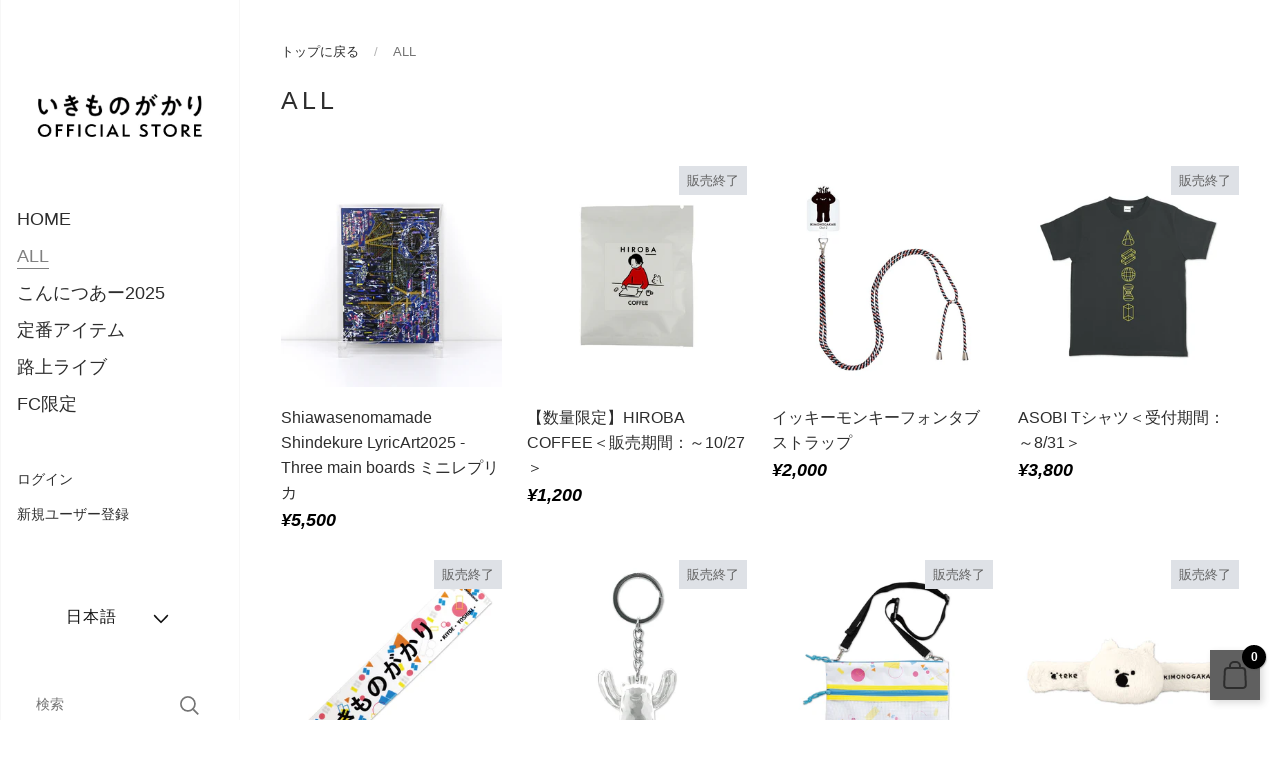

--- FILE ---
content_type: text/html; charset=utf-8
request_url: https://store.ikimonogakari.com/collections/all
body_size: 28904
content:
<!doctype html>
<html class="no-js">
<head>

	<meta charset="utf-8">
  <meta http-equiv="X-UA-Compatible" content="IE=edge,chrome=1">
  <meta name="viewport" content="width=device-width, initial-scale=1.0, height=device-height, minimum-scale=1.0, maximum-scale=1.0">

	<link rel="preconnect" href="https://fonts.gstatic.com">
	<link href="https://fonts.googleapis.com/css2?family=Cinzel:wght@600&family=Noto+Sans+JP:wght@300&display=swap" rel="stylesheet">
	<link href="https://fonts.googleapis.com/css2?family=Ibarra+Real+Nova:wght@500&display=swap" rel="stylesheet">

	



	

	

	<title>
    
      ALL &ndash; いきものがかり OFFICIAL STORE
    
  </title>

	

	



  <meta property="og:type" content="product.group">
  <meta property="og:title" content="ALL">
  <meta property="og:image" content="http://store.ikimonogakari.com/cdn/shop/collections/col_IKIMONO_1024x.jpg?v=1650109300">
  <meta property="og:image:secure_url" content="https://store.ikimonogakari.com/cdn/shop/collections/col_IKIMONO_1024x.jpg?v=1650109300">
  <meta property="og:image:width" content="1024">
  <meta property="og:image:height" content="1024">





<meta property="og:url" content="https://store.ikimonogakari.com/collections/all">
<meta property="og:site_name" content="いきものがかり OFFICIAL STORE">



<meta name="twitter:card" content="summary">


  <meta name="twitter:title" content="ALL">
  <meta name="twitter:description" content="">
  <meta name="twitter:image" content="https://store.ikimonogakari.com/cdn/shop/collections/col_IKIMONO_600x600_crop_center.jpg?v=1650109300">


  


  <script type="application/ld+json">
  {
    "@context": "http://schema.org",
    "@type": "BreadcrumbList",
  "itemListElement": [{
      "@type": "ListItem",
      "position": 1,
      "name": "Translation missing: ja.general.breadcrumb.home",
      "item": "https://store.ikimonogakari.com"
    },{
          "@type": "ListItem",
          "position": 2,
          "name": "ALL",
          "item": "https://store.ikimonogakari.com/collections/all"
        }]
  }
  </script>



  <script type="application/ld+json">
  {
    "@context": "http://schema.org",
    "@type" : "Organization",
  "name" : "いきものがかり OFFICIAL STORE",
  "url" : "https://store.ikimonogakari.com",
  "potentialAction": {
    "@type": "SearchAction",
    "target": "/search?q={search_term}",
    "query-input": "required name=search_term"
  }
  }
  </script>



	<link rel="canonical" href="https://store.ikimonogakari.com/collections/all">

	<link rel="preload" as="style" href="//store.ikimonogakari.com/cdn/shop/t/17/assets/theme.scss.css?v=132280393468481328231759333237">
	<link rel="preconnect" href="//fonts.shopifycdn.com">

	<link href="//store.ikimonogakari.com/cdn/shop/t/17/assets/theme.scss.css?v=132280393468481328231759333237" rel="stylesheet" type="text/css" media="all" />

	<script>window.performance && window.performance.mark && window.performance.mark('shopify.content_for_header.start');</script><meta name="google-site-verification" content="eB57gOvXzAGLfzHURF8Ikh9YiG9oBX8Eto9oux5UzD8">
<meta id="shopify-digital-wallet" name="shopify-digital-wallet" content="/56602067037/digital_wallets/dialog">
<link rel="alternate" type="application/atom+xml" title="Feed" href="/collections/all.atom" />
<link rel="alternate" hreflang="x-default" href="https://store.ikimonogakari.com/collections/all">
<link rel="alternate" hreflang="ja" href="https://store.ikimonogakari.com/collections/all">
<link rel="alternate" hreflang="en" href="https://store.ikimonogakari.com/en/collections/all">
<link rel="alternate" type="application/json+oembed" href="https://store.ikimonogakari.com/collections/all.oembed">
<script async="async" src="/checkouts/internal/preloads.js?locale=ja-JP"></script>
<script id="shopify-features" type="application/json">{"accessToken":"6cddf71eb6154f087309978cdbc10b94","betas":["rich-media-storefront-analytics"],"domain":"store.ikimonogakari.com","predictiveSearch":false,"shopId":56602067037,"locale":"ja"}</script>
<script>var Shopify = Shopify || {};
Shopify.shop = "ikimonogakari.myshopify.com";
Shopify.locale = "ja";
Shopify.currency = {"active":"JPY","rate":"1.0"};
Shopify.country = "JP";
Shopify.theme = {"name":"Prod-202512-サイドメニュー（コレクション追加）","id":141802274909,"schema_name":"Kingdom","schema_version":"3.4.4","theme_store_id":null,"role":"main"};
Shopify.theme.handle = "null";
Shopify.theme.style = {"id":null,"handle":null};
Shopify.cdnHost = "store.ikimonogakari.com/cdn";
Shopify.routes = Shopify.routes || {};
Shopify.routes.root = "/";</script>
<script type="module">!function(o){(o.Shopify=o.Shopify||{}).modules=!0}(window);</script>
<script>!function(o){function n(){var o=[];function n(){o.push(Array.prototype.slice.apply(arguments))}return n.q=o,n}var t=o.Shopify=o.Shopify||{};t.loadFeatures=n(),t.autoloadFeatures=n()}(window);</script>
<script id="shop-js-analytics" type="application/json">{"pageType":"collection"}</script>
<script defer="defer" async type="module" src="//store.ikimonogakari.com/cdn/shopifycloud/shop-js/modules/v2/client.init-shop-cart-sync_CRO8OuKI.ja.esm.js"></script>
<script defer="defer" async type="module" src="//store.ikimonogakari.com/cdn/shopifycloud/shop-js/modules/v2/chunk.common_A56sv42F.esm.js"></script>
<script type="module">
  await import("//store.ikimonogakari.com/cdn/shopifycloud/shop-js/modules/v2/client.init-shop-cart-sync_CRO8OuKI.ja.esm.js");
await import("//store.ikimonogakari.com/cdn/shopifycloud/shop-js/modules/v2/chunk.common_A56sv42F.esm.js");

  window.Shopify.SignInWithShop?.initShopCartSync?.({"fedCMEnabled":true,"windoidEnabled":true});

</script>
<script id="__st">var __st={"a":56602067037,"offset":32400,"reqid":"3d1cb542-7a49-4e03-9ae8-7da28a1a9c80-1768546627","pageurl":"store.ikimonogakari.com\/collections\/all","u":"47223556443d","p":"collection","rtyp":"collection","rid":265051963485};</script>
<script>window.ShopifyPaypalV4VisibilityTracking = true;</script>
<script id="captcha-bootstrap">!function(){'use strict';const t='contact',e='account',n='new_comment',o=[[t,t],['blogs',n],['comments',n],[t,'customer']],c=[[e,'customer_login'],[e,'guest_login'],[e,'recover_customer_password'],[e,'create_customer']],r=t=>t.map((([t,e])=>`form[action*='/${t}']:not([data-nocaptcha='true']) input[name='form_type'][value='${e}']`)).join(','),a=t=>()=>t?[...document.querySelectorAll(t)].map((t=>t.form)):[];function s(){const t=[...o],e=r(t);return a(e)}const i='password',u='form_key',d=['recaptcha-v3-token','g-recaptcha-response','h-captcha-response',i],f=()=>{try{return window.sessionStorage}catch{return}},m='__shopify_v',_=t=>t.elements[u];function p(t,e,n=!1){try{const o=window.sessionStorage,c=JSON.parse(o.getItem(e)),{data:r}=function(t){const{data:e,action:n}=t;return t[m]||n?{data:e,action:n}:{data:t,action:n}}(c);for(const[e,n]of Object.entries(r))t.elements[e]&&(t.elements[e].value=n);n&&o.removeItem(e)}catch(o){console.error('form repopulation failed',{error:o})}}const l='form_type',E='cptcha';function T(t){t.dataset[E]=!0}const w=window,h=w.document,L='Shopify',v='ce_forms',y='captcha';let A=!1;((t,e)=>{const n=(g='f06e6c50-85a8-45c8-87d0-21a2b65856fe',I='https://cdn.shopify.com/shopifycloud/storefront-forms-hcaptcha/ce_storefront_forms_captcha_hcaptcha.v1.5.2.iife.js',D={infoText:'hCaptchaによる保護',privacyText:'プライバシー',termsText:'利用規約'},(t,e,n)=>{const o=w[L][v],c=o.bindForm;if(c)return c(t,g,e,D).then(n);var r;o.q.push([[t,g,e,D],n]),r=I,A||(h.body.append(Object.assign(h.createElement('script'),{id:'captcha-provider',async:!0,src:r})),A=!0)});var g,I,D;w[L]=w[L]||{},w[L][v]=w[L][v]||{},w[L][v].q=[],w[L][y]=w[L][y]||{},w[L][y].protect=function(t,e){n(t,void 0,e),T(t)},Object.freeze(w[L][y]),function(t,e,n,w,h,L){const[v,y,A,g]=function(t,e,n){const i=e?o:[],u=t?c:[],d=[...i,...u],f=r(d),m=r(i),_=r(d.filter((([t,e])=>n.includes(e))));return[a(f),a(m),a(_),s()]}(w,h,L),I=t=>{const e=t.target;return e instanceof HTMLFormElement?e:e&&e.form},D=t=>v().includes(t);t.addEventListener('submit',(t=>{const e=I(t);if(!e)return;const n=D(e)&&!e.dataset.hcaptchaBound&&!e.dataset.recaptchaBound,o=_(e),c=g().includes(e)&&(!o||!o.value);(n||c)&&t.preventDefault(),c&&!n&&(function(t){try{if(!f())return;!function(t){const e=f();if(!e)return;const n=_(t);if(!n)return;const o=n.value;o&&e.removeItem(o)}(t);const e=Array.from(Array(32),(()=>Math.random().toString(36)[2])).join('');!function(t,e){_(t)||t.append(Object.assign(document.createElement('input'),{type:'hidden',name:u})),t.elements[u].value=e}(t,e),function(t,e){const n=f();if(!n)return;const o=[...t.querySelectorAll(`input[type='${i}']`)].map((({name:t})=>t)),c=[...d,...o],r={};for(const[a,s]of new FormData(t).entries())c.includes(a)||(r[a]=s);n.setItem(e,JSON.stringify({[m]:1,action:t.action,data:r}))}(t,e)}catch(e){console.error('failed to persist form',e)}}(e),e.submit())}));const S=(t,e)=>{t&&!t.dataset[E]&&(n(t,e.some((e=>e===t))),T(t))};for(const o of['focusin','change'])t.addEventListener(o,(t=>{const e=I(t);D(e)&&S(e,y())}));const B=e.get('form_key'),M=e.get(l),P=B&&M;t.addEventListener('DOMContentLoaded',(()=>{const t=y();if(P)for(const e of t)e.elements[l].value===M&&p(e,B);[...new Set([...A(),...v().filter((t=>'true'===t.dataset.shopifyCaptcha))])].forEach((e=>S(e,t)))}))}(h,new URLSearchParams(w.location.search),n,t,e,['guest_login'])})(!0,!0)}();</script>
<script integrity="sha256-4kQ18oKyAcykRKYeNunJcIwy7WH5gtpwJnB7kiuLZ1E=" data-source-attribution="shopify.loadfeatures" defer="defer" src="//store.ikimonogakari.com/cdn/shopifycloud/storefront/assets/storefront/load_feature-a0a9edcb.js" crossorigin="anonymous"></script>
<script data-source-attribution="shopify.dynamic_checkout.dynamic.init">var Shopify=Shopify||{};Shopify.PaymentButton=Shopify.PaymentButton||{isStorefrontPortableWallets:!0,init:function(){window.Shopify.PaymentButton.init=function(){};var t=document.createElement("script");t.src="https://store.ikimonogakari.com/cdn/shopifycloud/portable-wallets/latest/portable-wallets.ja.js",t.type="module",document.head.appendChild(t)}};
</script>
<script data-source-attribution="shopify.dynamic_checkout.buyer_consent">
  function portableWalletsHideBuyerConsent(e){var t=document.getElementById("shopify-buyer-consent"),n=document.getElementById("shopify-subscription-policy-button");t&&n&&(t.classList.add("hidden"),t.setAttribute("aria-hidden","true"),n.removeEventListener("click",e))}function portableWalletsShowBuyerConsent(e){var t=document.getElementById("shopify-buyer-consent"),n=document.getElementById("shopify-subscription-policy-button");t&&n&&(t.classList.remove("hidden"),t.removeAttribute("aria-hidden"),n.addEventListener("click",e))}window.Shopify?.PaymentButton&&(window.Shopify.PaymentButton.hideBuyerConsent=portableWalletsHideBuyerConsent,window.Shopify.PaymentButton.showBuyerConsent=portableWalletsShowBuyerConsent);
</script>
<script data-source-attribution="shopify.dynamic_checkout.cart.bootstrap">document.addEventListener("DOMContentLoaded",(function(){function t(){return document.querySelector("shopify-accelerated-checkout-cart, shopify-accelerated-checkout")}if(t())Shopify.PaymentButton.init();else{new MutationObserver((function(e,n){t()&&(Shopify.PaymentButton.init(),n.disconnect())})).observe(document.body,{childList:!0,subtree:!0})}}));
</script>

<script>window.performance && window.performance.mark && window.performance.mark('shopify.content_for_header.end');</script>

  

	<script src="//code.jquery.com/jquery-3.4.1.min.js" type="text/javascript"></script>

	
		<script src="//store.ikimonogakari.com/cdn/shop/t/17/assets/collection.js?v=104190370489731238881746771083" defer></script>
	

  <script type="text/javascript">

  	function lightOrDark(a){if(a.match(/^rgb/)){a=a.match(/^rgba?\((\d+),\s*(\d+),\s*(\d+)(?:,\s*(\d+(?:\.\d+)?))?\)$/);var b=a[1];var c=a[2];a=a[3]}else a=+("0x"+a.slice(1).replace(5>a.length&&/./g,"$&$&")),b=a>>16,c=a>>8&255,a&=255;return 140<Math.sqrt(.299*b*b+.587*c*c+.114*a*a)?"#000":"#fff"};

  	window.reorderSections = function() {
	    $(".with-gutter").removeClass("with-gutter");
	    $(".without-gutter").removeClass("without-gutter");
	    $(".content-section.gutter--on").each(function() {
	      $(this).parent().addClass("with-gutter");
	      if ( $(this).hasClass('parent-has-inner-padding') ) {
	      	$(this).parent().addClass('has-inner-padding');
	      }
	    });
	    $(".content-section.gutter--off").each(function() {
	      $(this).parent().addClass("without-gutter")
	    });
		};
		$(document).ready(function() {
		   window.reorderSections()
		});

  	2===performance.navigation.type&&location.reload(!0);
  </script>

  <script src="//store.ikimonogakari.com/cdn/shop/t/17/assets/ua.js?v=157516879036127692851746771083" type="text/javascript"></script>
  <script src="//store.ikimonogakari.com/cdn/shop/t/17/assets/app_members_only.js?v=184427663165524733961746771083" type="text/javascript"></script>
  <script>
    
    tgApp.memberQuery('user_info','isPremium');
    
  </script>

<link href="https://monorail-edge.shopifysvc.com" rel="dns-prefetch">
<script>(function(){if ("sendBeacon" in navigator && "performance" in window) {try {var session_token_from_headers = performance.getEntriesByType('navigation')[0].serverTiming.find(x => x.name == '_s').description;} catch {var session_token_from_headers = undefined;}var session_cookie_matches = document.cookie.match(/_shopify_s=([^;]*)/);var session_token_from_cookie = session_cookie_matches && session_cookie_matches.length === 2 ? session_cookie_matches[1] : "";var session_token = session_token_from_headers || session_token_from_cookie || "";function handle_abandonment_event(e) {var entries = performance.getEntries().filter(function(entry) {return /monorail-edge.shopifysvc.com/.test(entry.name);});if (!window.abandonment_tracked && entries.length === 0) {window.abandonment_tracked = true;var currentMs = Date.now();var navigation_start = performance.timing.navigationStart;var payload = {shop_id: 56602067037,url: window.location.href,navigation_start,duration: currentMs - navigation_start,session_token,page_type: "collection"};window.navigator.sendBeacon("https://monorail-edge.shopifysvc.com/v1/produce", JSON.stringify({schema_id: "online_store_buyer_site_abandonment/1.1",payload: payload,metadata: {event_created_at_ms: currentMs,event_sent_at_ms: currentMs}}));}}window.addEventListener('pagehide', handle_abandonment_event);}}());</script>
<script id="web-pixels-manager-setup">(function e(e,d,r,n,o){if(void 0===o&&(o={}),!Boolean(null===(a=null===(i=window.Shopify)||void 0===i?void 0:i.analytics)||void 0===a?void 0:a.replayQueue)){var i,a;window.Shopify=window.Shopify||{};var t=window.Shopify;t.analytics=t.analytics||{};var s=t.analytics;s.replayQueue=[],s.publish=function(e,d,r){return s.replayQueue.push([e,d,r]),!0};try{self.performance.mark("wpm:start")}catch(e){}var l=function(){var e={modern:/Edge?\/(1{2}[4-9]|1[2-9]\d|[2-9]\d{2}|\d{4,})\.\d+(\.\d+|)|Firefox\/(1{2}[4-9]|1[2-9]\d|[2-9]\d{2}|\d{4,})\.\d+(\.\d+|)|Chrom(ium|e)\/(9{2}|\d{3,})\.\d+(\.\d+|)|(Maci|X1{2}).+ Version\/(15\.\d+|(1[6-9]|[2-9]\d|\d{3,})\.\d+)([,.]\d+|)( \(\w+\)|)( Mobile\/\w+|) Safari\/|Chrome.+OPR\/(9{2}|\d{3,})\.\d+\.\d+|(CPU[ +]OS|iPhone[ +]OS|CPU[ +]iPhone|CPU IPhone OS|CPU iPad OS)[ +]+(15[._]\d+|(1[6-9]|[2-9]\d|\d{3,})[._]\d+)([._]\d+|)|Android:?[ /-](13[3-9]|1[4-9]\d|[2-9]\d{2}|\d{4,})(\.\d+|)(\.\d+|)|Android.+Firefox\/(13[5-9]|1[4-9]\d|[2-9]\d{2}|\d{4,})\.\d+(\.\d+|)|Android.+Chrom(ium|e)\/(13[3-9]|1[4-9]\d|[2-9]\d{2}|\d{4,})\.\d+(\.\d+|)|SamsungBrowser\/([2-9]\d|\d{3,})\.\d+/,legacy:/Edge?\/(1[6-9]|[2-9]\d|\d{3,})\.\d+(\.\d+|)|Firefox\/(5[4-9]|[6-9]\d|\d{3,})\.\d+(\.\d+|)|Chrom(ium|e)\/(5[1-9]|[6-9]\d|\d{3,})\.\d+(\.\d+|)([\d.]+$|.*Safari\/(?![\d.]+ Edge\/[\d.]+$))|(Maci|X1{2}).+ Version\/(10\.\d+|(1[1-9]|[2-9]\d|\d{3,})\.\d+)([,.]\d+|)( \(\w+\)|)( Mobile\/\w+|) Safari\/|Chrome.+OPR\/(3[89]|[4-9]\d|\d{3,})\.\d+\.\d+|(CPU[ +]OS|iPhone[ +]OS|CPU[ +]iPhone|CPU IPhone OS|CPU iPad OS)[ +]+(10[._]\d+|(1[1-9]|[2-9]\d|\d{3,})[._]\d+)([._]\d+|)|Android:?[ /-](13[3-9]|1[4-9]\d|[2-9]\d{2}|\d{4,})(\.\d+|)(\.\d+|)|Mobile Safari.+OPR\/([89]\d|\d{3,})\.\d+\.\d+|Android.+Firefox\/(13[5-9]|1[4-9]\d|[2-9]\d{2}|\d{4,})\.\d+(\.\d+|)|Android.+Chrom(ium|e)\/(13[3-9]|1[4-9]\d|[2-9]\d{2}|\d{4,})\.\d+(\.\d+|)|Android.+(UC? ?Browser|UCWEB|U3)[ /]?(15\.([5-9]|\d{2,})|(1[6-9]|[2-9]\d|\d{3,})\.\d+)\.\d+|SamsungBrowser\/(5\.\d+|([6-9]|\d{2,})\.\d+)|Android.+MQ{2}Browser\/(14(\.(9|\d{2,})|)|(1[5-9]|[2-9]\d|\d{3,})(\.\d+|))(\.\d+|)|K[Aa][Ii]OS\/(3\.\d+|([4-9]|\d{2,})\.\d+)(\.\d+|)/},d=e.modern,r=e.legacy,n=navigator.userAgent;return n.match(d)?"modern":n.match(r)?"legacy":"unknown"}(),u="modern"===l?"modern":"legacy",c=(null!=n?n:{modern:"",legacy:""})[u],f=function(e){return[e.baseUrl,"/wpm","/b",e.hashVersion,"modern"===e.buildTarget?"m":"l",".js"].join("")}({baseUrl:d,hashVersion:r,buildTarget:u}),m=function(e){var d=e.version,r=e.bundleTarget,n=e.surface,o=e.pageUrl,i=e.monorailEndpoint;return{emit:function(e){var a=e.status,t=e.errorMsg,s=(new Date).getTime(),l=JSON.stringify({metadata:{event_sent_at_ms:s},events:[{schema_id:"web_pixels_manager_load/3.1",payload:{version:d,bundle_target:r,page_url:o,status:a,surface:n,error_msg:t},metadata:{event_created_at_ms:s}}]});if(!i)return console&&console.warn&&console.warn("[Web Pixels Manager] No Monorail endpoint provided, skipping logging."),!1;try{return self.navigator.sendBeacon.bind(self.navigator)(i,l)}catch(e){}var u=new XMLHttpRequest;try{return u.open("POST",i,!0),u.setRequestHeader("Content-Type","text/plain"),u.send(l),!0}catch(e){return console&&console.warn&&console.warn("[Web Pixels Manager] Got an unhandled error while logging to Monorail."),!1}}}}({version:r,bundleTarget:l,surface:e.surface,pageUrl:self.location.href,monorailEndpoint:e.monorailEndpoint});try{o.browserTarget=l,function(e){var d=e.src,r=e.async,n=void 0===r||r,o=e.onload,i=e.onerror,a=e.sri,t=e.scriptDataAttributes,s=void 0===t?{}:t,l=document.createElement("script"),u=document.querySelector("head"),c=document.querySelector("body");if(l.async=n,l.src=d,a&&(l.integrity=a,l.crossOrigin="anonymous"),s)for(var f in s)if(Object.prototype.hasOwnProperty.call(s,f))try{l.dataset[f]=s[f]}catch(e){}if(o&&l.addEventListener("load",o),i&&l.addEventListener("error",i),u)u.appendChild(l);else{if(!c)throw new Error("Did not find a head or body element to append the script");c.appendChild(l)}}({src:f,async:!0,onload:function(){if(!function(){var e,d;return Boolean(null===(d=null===(e=window.Shopify)||void 0===e?void 0:e.analytics)||void 0===d?void 0:d.initialized)}()){var d=window.webPixelsManager.init(e)||void 0;if(d){var r=window.Shopify.analytics;r.replayQueue.forEach((function(e){var r=e[0],n=e[1],o=e[2];d.publishCustomEvent(r,n,o)})),r.replayQueue=[],r.publish=d.publishCustomEvent,r.visitor=d.visitor,r.initialized=!0}}},onerror:function(){return m.emit({status:"failed",errorMsg:"".concat(f," has failed to load")})},sri:function(e){var d=/^sha384-[A-Za-z0-9+/=]+$/;return"string"==typeof e&&d.test(e)}(c)?c:"",scriptDataAttributes:o}),m.emit({status:"loading"})}catch(e){m.emit({status:"failed",errorMsg:(null==e?void 0:e.message)||"Unknown error"})}}})({shopId: 56602067037,storefrontBaseUrl: "https://store.ikimonogakari.com",extensionsBaseUrl: "https://extensions.shopifycdn.com/cdn/shopifycloud/web-pixels-manager",monorailEndpoint: "https://monorail-edge.shopifysvc.com/unstable/produce_batch",surface: "storefront-renderer",enabledBetaFlags: ["2dca8a86"],webPixelsConfigList: [{"id":"441811037","configuration":"{\"config\":\"{\\\"google_tag_ids\\\":[\\\"GT-KDZP6J88\\\"],\\\"target_country\\\":\\\"JP\\\",\\\"gtag_events\\\":[{\\\"type\\\":\\\"view_item\\\",\\\"action_label\\\":\\\"MC-1HPZ66MDSN\\\"},{\\\"type\\\":\\\"purchase\\\",\\\"action_label\\\":\\\"MC-1HPZ66MDSN\\\"},{\\\"type\\\":\\\"page_view\\\",\\\"action_label\\\":\\\"MC-1HPZ66MDSN\\\"}],\\\"enable_monitoring_mode\\\":false}\"}","eventPayloadVersion":"v1","runtimeContext":"OPEN","scriptVersion":"b2a88bafab3e21179ed38636efcd8a93","type":"APP","apiClientId":1780363,"privacyPurposes":[],"dataSharingAdjustments":{"protectedCustomerApprovalScopes":["read_customer_address","read_customer_email","read_customer_name","read_customer_personal_data","read_customer_phone"]}},{"id":"71204957","eventPayloadVersion":"v1","runtimeContext":"LAX","scriptVersion":"1","type":"CUSTOM","privacyPurposes":["ANALYTICS"],"name":"Google Analytics tag (migrated)"},{"id":"shopify-app-pixel","configuration":"{}","eventPayloadVersion":"v1","runtimeContext":"STRICT","scriptVersion":"0450","apiClientId":"shopify-pixel","type":"APP","privacyPurposes":["ANALYTICS","MARKETING"]},{"id":"shopify-custom-pixel","eventPayloadVersion":"v1","runtimeContext":"LAX","scriptVersion":"0450","apiClientId":"shopify-pixel","type":"CUSTOM","privacyPurposes":["ANALYTICS","MARKETING"]}],isMerchantRequest: false,initData: {"shop":{"name":"いきものがかり OFFICIAL STORE","paymentSettings":{"currencyCode":"JPY"},"myshopifyDomain":"ikimonogakari.myshopify.com","countryCode":"JP","storefrontUrl":"https:\/\/store.ikimonogakari.com"},"customer":null,"cart":null,"checkout":null,"productVariants":[],"purchasingCompany":null},},"https://store.ikimonogakari.com/cdn","fcfee988w5aeb613cpc8e4bc33m6693e112",{"modern":"","legacy":""},{"shopId":"56602067037","storefrontBaseUrl":"https:\/\/store.ikimonogakari.com","extensionBaseUrl":"https:\/\/extensions.shopifycdn.com\/cdn\/shopifycloud\/web-pixels-manager","surface":"storefront-renderer","enabledBetaFlags":"[\"2dca8a86\"]","isMerchantRequest":"false","hashVersion":"fcfee988w5aeb613cpc8e4bc33m6693e112","publish":"custom","events":"[[\"page_viewed\",{}],[\"collection_viewed\",{\"collection\":{\"id\":\"265051963485\",\"title\":\"ALL\",\"productVariants\":[{\"price\":{\"amount\":5500.0,\"currencyCode\":\"JPY\"},\"product\":{\"title\":\"Shiawasenomamade Shindekure LyricArt2025 - Three main boards ミニレプリカ\",\"vendor\":\"いきものがかり OFFICIAL STORE\",\"id\":\"8010334339165\",\"untranslatedTitle\":\"Shiawasenomamade Shindekure LyricArt2025 - Three main boards ミニレプリカ\",\"url\":\"\/products\/akig00000055\",\"type\":\"\"},\"id\":\"43814782632029\",\"image\":{\"src\":\"\/\/store.ikimonogakari.com\/cdn\/shop\/files\/mizuno-lyricart1_zenki_front.jpg?v=1763605922\"},\"sku\":\"AKIG00000055\",\"title\":\"Default Title\",\"untranslatedTitle\":\"Default Title\"},{\"price\":{\"amount\":1200.0,\"currencyCode\":\"JPY\"},\"product\":{\"title\":\"【数量限定】HIROBA COFFEE＜販売期間：～10\/27＞\",\"vendor\":\"いきものがかり OFFICIAL STORE\",\"id\":\"7988055670877\",\"untranslatedTitle\":\"【数量限定】HIROBA COFFEE＜販売期間：～10\/27＞\",\"url\":\"\/products\/akig00000054\",\"type\":\"\"},\"id\":\"43713038483549\",\"image\":{\"src\":\"\/\/store.ikimonogakari.com\/cdn\/shop\/files\/mizuno-coffee_1pac.jpg?v=1760514283\"},\"sku\":\"AKIG00000054\",\"title\":\"Default Title\",\"untranslatedTitle\":\"Default Title\"},{\"price\":{\"amount\":2000.0,\"currencyCode\":\"JPY\"},\"product\":{\"title\":\"イッキーモンキーフォンタブストラップ\",\"vendor\":\"いきものがかり OFFICIAL STORE\",\"id\":\"7903876055133\",\"untranslatedTitle\":\"イッキーモンキーフォンタブストラップ\",\"url\":\"\/products\/akig00000046\",\"type\":\"\"},\"id\":\"43379111493725\",\"image\":{\"src\":\"\/\/store.ikimonogakari.com\/cdn\/shop\/files\/IMG_1424.jpg?v=1746685107\"},\"sku\":\"AKIG00000046\",\"title\":\"Default Title\",\"untranslatedTitle\":\"Default Title\"},{\"price\":{\"amount\":3800.0,\"currencyCode\":\"JPY\"},\"product\":{\"title\":\"ASOBI Tシャツ＜受付期間：～8\/31＞\",\"vendor\":\"いきものがかり OFFICIAL STORE\",\"id\":\"7895506747485\",\"untranslatedTitle\":\"ASOBI Tシャツ＜受付期間：～8\/31＞\",\"url\":\"\/products\/akig00000036\",\"type\":\"\"},\"id\":\"43329342505053\",\"image\":{\"src\":\"\/\/store.ikimonogakari.com\/cdn\/shop\/files\/iki25_TEE-1.jpg?v=1746002720\"},\"sku\":\"AKIG00000036\",\"title\":\"S\",\"untranslatedTitle\":\"S\"},{\"price\":{\"amount\":1500.0,\"currencyCode\":\"JPY\"},\"product\":{\"title\":\"マフラータオル ～ASOBI～＜受付期間：～8\/31＞\",\"vendor\":\"いきものがかり OFFICIAL STORE\",\"id\":\"7895506780253\",\"untranslatedTitle\":\"マフラータオル ～ASOBI～＜受付期間：～8\/31＞\",\"url\":\"\/products\/akig00000040\",\"type\":\"\"},\"id\":\"43329342636125\",\"image\":{\"src\":\"\/\/store.ikimonogakari.com\/cdn\/shop\/files\/iki25_MT.jpg?v=1746002744\"},\"sku\":\"AKIG00000040\",\"title\":\"Default Title\",\"untranslatedTitle\":\"Default Title\"},{\"price\":{\"amount\":1500.0,\"currencyCode\":\"JPY\"},\"product\":{\"title\":\"イッキーモンキーホルダー～クリスタル仕立て～＜受付期間：～8\/31＞\",\"vendor\":\"いきものがかり OFFICIAL STORE\",\"id\":\"7895506813021\",\"untranslatedTitle\":\"イッキーモンキーホルダー～クリスタル仕立て～＜受付期間：～8\/31＞\",\"url\":\"\/products\/akig00000041\",\"type\":\"\"},\"id\":\"43329342668893\",\"image\":{\"src\":\"\/\/store.ikimonogakari.com\/cdn\/shop\/files\/iki25_key-1.jpg?v=1746002772\"},\"sku\":\"AKIG00000041\",\"title\":\"Default Title\",\"untranslatedTitle\":\"Default Title\"},{\"price\":{\"amount\":3500.0,\"currencyCode\":\"JPY\"},\"product\":{\"title\":\"ASOBI人のサコッシュ＜受付期間：～8\/31＞\",\"vendor\":\"いきものがかり OFFICIAL STORE\",\"id\":\"7895506845789\",\"untranslatedTitle\":\"ASOBI人のサコッシュ＜受付期間：～8\/31＞\",\"url\":\"\/products\/akig00000042\",\"type\":\"\"},\"id\":\"43329342701661\",\"image\":{\"src\":\"\/\/store.ikimonogakari.com\/cdn\/shop\/files\/iki25_sacoche-1.jpg?v=1746002796\"},\"sku\":\"AKIG00000042\",\"title\":\"Default Title\",\"untranslatedTitle\":\"Default Title\"},{\"price\":{\"amount\":2500.0,\"currencyCode\":\"JPY\"},\"product\":{\"title\":\"てけがギュッとバンド＜受付期間：～8\/31＞\",\"vendor\":\"いきものがかり OFFICIAL STORE\",\"id\":\"7895506878557\",\"untranslatedTitle\":\"てけがギュッとバンド＜受付期間：～8\/31＞\",\"url\":\"\/products\/akig00000043\",\"type\":\"\"},\"id\":\"43329342734429\",\"image\":{\"src\":\"\/\/store.ikimonogakari.com\/cdn\/shop\/files\/iki25_band-1.jpg?v=1746002832\"},\"sku\":\"AKIG00000043\",\"title\":\"Default Title\",\"untranslatedTitle\":\"Default Title\"},{\"price\":{\"amount\":2000.0,\"currencyCode\":\"JPY\"},\"product\":{\"title\":\"キヨエ印のソックス＜受付期間：～8\/31＞\",\"vendor\":\"いきものがかり OFFICIAL STORE\",\"id\":\"7895506911325\",\"untranslatedTitle\":\"キヨエ印のソックス＜受付期間：～8\/31＞\",\"url\":\"\/products\/akig00000044\",\"type\":\"\"},\"id\":\"43329342767197\",\"image\":{\"src\":\"\/\/store.ikimonogakari.com\/cdn\/shop\/files\/iki25_socks-1.jpg?v=1746002858\"},\"sku\":\"AKIG00000044\",\"title\":\"M\",\"untranslatedTitle\":\"M\"},{\"price\":{\"amount\":2800.0,\"currencyCode\":\"JPY\"},\"product\":{\"title\":\"超光るイッキーモンキーライト～ASOBI ver.～＜受付期間：～8\/31＞\",\"vendor\":\"いきものがかり OFFICIAL STORE\",\"id\":\"7895506944093\",\"untranslatedTitle\":\"超光るイッキーモンキーライト～ASOBI ver.～＜受付期間：～8\/31＞\",\"url\":\"\/products\/akig00000049\",\"type\":\"\"},\"id\":\"43329342832733\",\"image\":{\"src\":\"\/\/store.ikimonogakari.com\/cdn\/shop\/files\/iki25_penlight-1.jpg?v=1746002911\"},\"sku\":\"AKIG00000049\",\"title\":\"Default Title\",\"untranslatedTitle\":\"Default Title\"},{\"price\":{\"amount\":7500.0,\"currencyCode\":\"JPY\"},\"product\":{\"title\":\"【数量限定】イッキーモンキーぬいぐるみ～ASOBI～＜受付期間：～8\/31＞\",\"vendor\":\"いきものがかり OFFICIAL STORE\",\"id\":\"7895506976861\",\"untranslatedTitle\":\"【数量限定】イッキーモンキーぬいぐるみ～ASOBI～＜受付期間：～8\/31＞\",\"url\":\"\/products\/akig00000047\",\"type\":\"\"},\"id\":\"43329342865501\",\"image\":{\"src\":\"\/\/store.ikimonogakari.com\/cdn\/shop\/files\/iki25_im-1.jpg?v=1746002953\"},\"sku\":\"AKIG00000047\",\"title\":\"Default Title\",\"untranslatedTitle\":\"Default Title\"},{\"price\":{\"amount\":1800.0,\"currencyCode\":\"JPY\"},\"product\":{\"title\":\"【数量限定／会場限定】ASOBIのしおり（ツアーリーフレット）\",\"vendor\":\"いきものがかり OFFICIAL STORE\",\"id\":\"7895507009629\",\"untranslatedTitle\":\"【数量限定／会場限定】ASOBIのしおり（ツアーリーフレット）\",\"url\":\"\/products\/akig00000048\",\"type\":\"\"},\"id\":\"43329342898269\",\"image\":{\"src\":\"\/\/store.ikimonogakari.com\/cdn\/shop\/files\/iki25_leaflet_1.jpg?v=1748917009\"},\"sku\":\"AKIG00000048\",\"title\":\"Default Title\",\"untranslatedTitle\":\"Default Title\"},{\"price\":{\"amount\":3800.0,\"currencyCode\":\"JPY\"},\"product\":{\"title\":\"いきものがかT\",\"vendor\":\"いきものがかり OFFICIAL STORE\",\"id\":\"7735685578845\",\"untranslatedTitle\":\"いきものがかT\",\"url\":\"\/products\/akig00000030\",\"type\":\"\"},\"id\":\"42737586929757\",\"image\":{\"src\":\"\/\/store.ikimonogakari.com\/cdn\/shop\/files\/AKIG00000030-1.jpg?v=1727235211\"},\"sku\":\"AKIG00000030\",\"title\":\"S\",\"untranslatedTitle\":\"S\"},{\"price\":{\"amount\":3500.0,\"currencyCode\":\"JPY\"},\"product\":{\"title\":\"トートー出ました！定番バッグ\",\"vendor\":\"いきものがかり OFFICIAL STORE\",\"id\":\"7735685611613\",\"untranslatedTitle\":\"トートー出ました！定番バッグ\",\"url\":\"\/products\/akig00000034\",\"type\":\"\"},\"id\":\"42737587060829\",\"image\":{\"src\":\"\/\/store.ikimonogakari.com\/cdn\/shop\/files\/AKIG00000034-1.jpg?v=1727235226\"},\"sku\":\"AKIG00000034\",\"title\":\"Default Title\",\"untranslatedTitle\":\"Default Title\"},{\"price\":{\"amount\":3900.0,\"currencyCode\":\"JPY\"},\"product\":{\"title\":\"調子にのって大きなアクスタ\",\"vendor\":\"いきものがかり OFFICIAL STORE\",\"id\":\"7574940549213\",\"untranslatedTitle\":\"調子にのって大きなアクスタ\",\"url\":\"\/products\/akig00000022\",\"type\":\"\"},\"id\":\"42303167529053\",\"image\":{\"src\":\"\/\/store.ikimonogakari.com\/cdn\/shop\/files\/ikimono-24mkntour.jpg?v=1718241559\"},\"sku\":\"AKIG00000022\",\"title\":\"Default Title\",\"untranslatedTitle\":\"Default Title\"},{\"price\":{\"amount\":1500.0,\"currencyCode\":\"JPY\"},\"product\":{\"title\":\"マフラータオル ～桜咲くピンク～\",\"vendor\":\"いきものがかり OFFICIAL STORE\",\"id\":\"7621248122973\",\"untranslatedTitle\":\"マフラータオル ～桜咲くピンク～\",\"url\":\"\/products\/akig00000023\",\"type\":\"\"},\"id\":\"42406709297245\",\"image\":{\"src\":\"\/\/store.ikimonogakari.com\/cdn\/shop\/files\/ikimono-rojo_towel.jpg?v=1720427226\"},\"sku\":\"AKIG00000023\",\"title\":\"Default Title\",\"untranslatedTitle\":\"Default Title\"},{\"price\":{\"amount\":1650.0,\"currencyCode\":\"JPY\"},\"product\":{\"title\":\"小粋なイッキーモンキーマスコット\",\"vendor\":\"いきものがかり OFFICIAL STORE\",\"id\":\"6768707076189\",\"untranslatedTitle\":\"小粋なイッキーモンキーマスコット\",\"url\":\"\/products\/i22040001\",\"type\":\"マスコット\"},\"id\":\"39995228880989\",\"image\":{\"src\":\"\/\/store.ikimonogakari.com\/cdn\/shop\/files\/FC_Ikky_mascot.png?v=1707303533\"},\"sku\":\"I22040001-1\",\"title\":\"Default Title\",\"untranslatedTitle\":\"Default Title\"},{\"price\":{\"amount\":1500.0,\"currencyCode\":\"JPY\"},\"product\":{\"title\":\"マフラータオル ～定番のイエロー～\",\"vendor\":\"いきものがかり OFFICIAL STORE\",\"id\":\"7267699916893\",\"untranslatedTitle\":\"マフラータオル ～定番のイエロー～\",\"url\":\"\/products\/akig00000010\",\"type\":\"\"},\"id\":\"41532326183005\",\"image\":{\"src\":\"\/\/store.ikimonogakari.com\/cdn\/shop\/files\/ikimono-24mkntour_towel-yw.jpg?v=1706595523\"},\"sku\":\"AKIG00000010\",\"title\":\"Default Title\",\"untranslatedTitle\":\"Default Title\"},{\"price\":{\"amount\":2800.0,\"currencyCode\":\"JPY\"},\"product\":{\"title\":\"超光るイッキーモンキーライト\",\"vendor\":\"いきものがかり OFFICIAL STORE\",\"id\":\"7267699982429\",\"untranslatedTitle\":\"超光るイッキーモンキーライト\",\"url\":\"\/products\/akig00000012\",\"type\":\"\"},\"id\":\"41532326248541\",\"image\":{\"src\":\"\/\/store.ikimonogakari.com\/cdn\/shop\/files\/ikimono-24mkntour_penlight_1.jpg?v=1706595940\"},\"sku\":\"AKIG00000012\",\"title\":\"Default Title\",\"untranslatedTitle\":\"Default Title\"}]}}]]"});</script><script>
  window.ShopifyAnalytics = window.ShopifyAnalytics || {};
  window.ShopifyAnalytics.meta = window.ShopifyAnalytics.meta || {};
  window.ShopifyAnalytics.meta.currency = 'JPY';
  var meta = {"products":[{"id":8010334339165,"gid":"gid:\/\/shopify\/Product\/8010334339165","vendor":"いきものがかり OFFICIAL STORE","type":"","handle":"akig00000055","variants":[{"id":43814782632029,"price":550000,"name":"Shiawasenomamade Shindekure LyricArt2025 - Three main boards ミニレプリカ","public_title":null,"sku":"AKIG00000055"}],"remote":false},{"id":7988055670877,"gid":"gid:\/\/shopify\/Product\/7988055670877","vendor":"いきものがかり OFFICIAL STORE","type":"","handle":"akig00000054","variants":[{"id":43713038483549,"price":120000,"name":"【数量限定】HIROBA COFFEE＜販売期間：～10\/27＞","public_title":null,"sku":"AKIG00000054"}],"remote":false},{"id":7903876055133,"gid":"gid:\/\/shopify\/Product\/7903876055133","vendor":"いきものがかり OFFICIAL STORE","type":"","handle":"akig00000046","variants":[{"id":43379111493725,"price":200000,"name":"イッキーモンキーフォンタブストラップ","public_title":null,"sku":"AKIG00000046"}],"remote":false},{"id":7895506747485,"gid":"gid:\/\/shopify\/Product\/7895506747485","vendor":"いきものがかり OFFICIAL STORE","type":"","handle":"akig00000036","variants":[{"id":43329342505053,"price":380000,"name":"ASOBI Tシャツ＜受付期間：～8\/31＞ - S","public_title":"S","sku":"AKIG00000036"},{"id":43329342537821,"price":380000,"name":"ASOBI Tシャツ＜受付期間：～8\/31＞ - M","public_title":"M","sku":"AKIG00000037"},{"id":43329342570589,"price":380000,"name":"ASOBI Tシャツ＜受付期間：～8\/31＞ - L","public_title":"L","sku":"AKIG00000038"},{"id":43329342603357,"price":380000,"name":"ASOBI Tシャツ＜受付期間：～8\/31＞ - XL","public_title":"XL","sku":"AKIG00000039"}],"remote":false},{"id":7895506780253,"gid":"gid:\/\/shopify\/Product\/7895506780253","vendor":"いきものがかり OFFICIAL STORE","type":"","handle":"akig00000040","variants":[{"id":43329342636125,"price":150000,"name":"マフラータオル ～ASOBI～＜受付期間：～8\/31＞","public_title":null,"sku":"AKIG00000040"}],"remote":false},{"id":7895506813021,"gid":"gid:\/\/shopify\/Product\/7895506813021","vendor":"いきものがかり OFFICIAL STORE","type":"","handle":"akig00000041","variants":[{"id":43329342668893,"price":150000,"name":"イッキーモンキーホルダー～クリスタル仕立て～＜受付期間：～8\/31＞","public_title":null,"sku":"AKIG00000041"}],"remote":false},{"id":7895506845789,"gid":"gid:\/\/shopify\/Product\/7895506845789","vendor":"いきものがかり OFFICIAL STORE","type":"","handle":"akig00000042","variants":[{"id":43329342701661,"price":350000,"name":"ASOBI人のサコッシュ＜受付期間：～8\/31＞","public_title":null,"sku":"AKIG00000042"}],"remote":false},{"id":7895506878557,"gid":"gid:\/\/shopify\/Product\/7895506878557","vendor":"いきものがかり OFFICIAL STORE","type":"","handle":"akig00000043","variants":[{"id":43329342734429,"price":250000,"name":"てけがギュッとバンド＜受付期間：～8\/31＞","public_title":null,"sku":"AKIG00000043"}],"remote":false},{"id":7895506911325,"gid":"gid:\/\/shopify\/Product\/7895506911325","vendor":"いきものがかり OFFICIAL STORE","type":"","handle":"akig00000044","variants":[{"id":43329342767197,"price":200000,"name":"キヨエ印のソックス＜受付期間：～8\/31＞ - M","public_title":"M","sku":"AKIG00000044"},{"id":43329342799965,"price":200000,"name":"キヨエ印のソックス＜受付期間：～8\/31＞ - L","public_title":"L","sku":"AKIG00000045"}],"remote":false},{"id":7895506944093,"gid":"gid:\/\/shopify\/Product\/7895506944093","vendor":"いきものがかり OFFICIAL STORE","type":"","handle":"akig00000049","variants":[{"id":43329342832733,"price":280000,"name":"超光るイッキーモンキーライト～ASOBI ver.～＜受付期間：～8\/31＞","public_title":null,"sku":"AKIG00000049"}],"remote":false},{"id":7895506976861,"gid":"gid:\/\/shopify\/Product\/7895506976861","vendor":"いきものがかり OFFICIAL STORE","type":"","handle":"akig00000047","variants":[{"id":43329342865501,"price":750000,"name":"【数量限定】イッキーモンキーぬいぐるみ～ASOBI～＜受付期間：～8\/31＞","public_title":null,"sku":"AKIG00000047"}],"remote":false},{"id":7895507009629,"gid":"gid:\/\/shopify\/Product\/7895507009629","vendor":"いきものがかり OFFICIAL STORE","type":"","handle":"akig00000048","variants":[{"id":43329342898269,"price":180000,"name":"【数量限定／会場限定】ASOBIのしおり（ツアーリーフレット）","public_title":null,"sku":"AKIG00000048"}],"remote":false},{"id":7735685578845,"gid":"gid:\/\/shopify\/Product\/7735685578845","vendor":"いきものがかり OFFICIAL STORE","type":"","handle":"akig00000030","variants":[{"id":42737586929757,"price":380000,"name":"いきものがかT - S","public_title":"S","sku":"AKIG00000030"},{"id":42737586962525,"price":380000,"name":"いきものがかT - M","public_title":"M","sku":"AKIG00000031"},{"id":42737586995293,"price":380000,"name":"いきものがかT - L","public_title":"L","sku":"AKIG00000032"},{"id":42737587028061,"price":380000,"name":"いきものがかT - XL","public_title":"XL","sku":"AKIG00000033"}],"remote":false},{"id":7735685611613,"gid":"gid:\/\/shopify\/Product\/7735685611613","vendor":"いきものがかり OFFICIAL STORE","type":"","handle":"akig00000034","variants":[{"id":42737587060829,"price":350000,"name":"トートー出ました！定番バッグ","public_title":null,"sku":"AKIG00000034"}],"remote":false},{"id":7574940549213,"gid":"gid:\/\/shopify\/Product\/7574940549213","vendor":"いきものがかり OFFICIAL STORE","type":"","handle":"akig00000022","variants":[{"id":42303167529053,"price":390000,"name":"調子にのって大きなアクスタ","public_title":null,"sku":"AKIG00000022"}],"remote":false},{"id":7621248122973,"gid":"gid:\/\/shopify\/Product\/7621248122973","vendor":"いきものがかり OFFICIAL STORE","type":"","handle":"akig00000023","variants":[{"id":42406709297245,"price":150000,"name":"マフラータオル ～桜咲くピンク～","public_title":null,"sku":"AKIG00000023"}],"remote":false},{"id":6768707076189,"gid":"gid:\/\/shopify\/Product\/6768707076189","vendor":"いきものがかり OFFICIAL STORE","type":"マスコット","handle":"i22040001","variants":[{"id":39995228880989,"price":165000,"name":"小粋なイッキーモンキーマスコット","public_title":null,"sku":"I22040001-1"}],"remote":false},{"id":7267699916893,"gid":"gid:\/\/shopify\/Product\/7267699916893","vendor":"いきものがかり OFFICIAL STORE","type":"","handle":"akig00000010","variants":[{"id":41532326183005,"price":150000,"name":"マフラータオル ～定番のイエロー～","public_title":null,"sku":"AKIG00000010"}],"remote":false},{"id":7267699982429,"gid":"gid:\/\/shopify\/Product\/7267699982429","vendor":"いきものがかり OFFICIAL STORE","type":"","handle":"akig00000012","variants":[{"id":41532326248541,"price":280000,"name":"超光るイッキーモンキーライト","public_title":null,"sku":"AKIG00000012"}],"remote":false}],"page":{"pageType":"collection","resourceType":"collection","resourceId":265051963485,"requestId":"3d1cb542-7a49-4e03-9ae8-7da28a1a9c80-1768546627"}};
  for (var attr in meta) {
    window.ShopifyAnalytics.meta[attr] = meta[attr];
  }
</script>
<script class="analytics">
  (function () {
    var customDocumentWrite = function(content) {
      var jquery = null;

      if (window.jQuery) {
        jquery = window.jQuery;
      } else if (window.Checkout && window.Checkout.$) {
        jquery = window.Checkout.$;
      }

      if (jquery) {
        jquery('body').append(content);
      }
    };

    var hasLoggedConversion = function(token) {
      if (token) {
        return document.cookie.indexOf('loggedConversion=' + token) !== -1;
      }
      return false;
    }

    var setCookieIfConversion = function(token) {
      if (token) {
        var twoMonthsFromNow = new Date(Date.now());
        twoMonthsFromNow.setMonth(twoMonthsFromNow.getMonth() + 2);

        document.cookie = 'loggedConversion=' + token + '; expires=' + twoMonthsFromNow;
      }
    }

    var trekkie = window.ShopifyAnalytics.lib = window.trekkie = window.trekkie || [];
    if (trekkie.integrations) {
      return;
    }
    trekkie.methods = [
      'identify',
      'page',
      'ready',
      'track',
      'trackForm',
      'trackLink'
    ];
    trekkie.factory = function(method) {
      return function() {
        var args = Array.prototype.slice.call(arguments);
        args.unshift(method);
        trekkie.push(args);
        return trekkie;
      };
    };
    for (var i = 0; i < trekkie.methods.length; i++) {
      var key = trekkie.methods[i];
      trekkie[key] = trekkie.factory(key);
    }
    trekkie.load = function(config) {
      trekkie.config = config || {};
      trekkie.config.initialDocumentCookie = document.cookie;
      var first = document.getElementsByTagName('script')[0];
      var script = document.createElement('script');
      script.type = 'text/javascript';
      script.onerror = function(e) {
        var scriptFallback = document.createElement('script');
        scriptFallback.type = 'text/javascript';
        scriptFallback.onerror = function(error) {
                var Monorail = {
      produce: function produce(monorailDomain, schemaId, payload) {
        var currentMs = new Date().getTime();
        var event = {
          schema_id: schemaId,
          payload: payload,
          metadata: {
            event_created_at_ms: currentMs,
            event_sent_at_ms: currentMs
          }
        };
        return Monorail.sendRequest("https://" + monorailDomain + "/v1/produce", JSON.stringify(event));
      },
      sendRequest: function sendRequest(endpointUrl, payload) {
        // Try the sendBeacon API
        if (window && window.navigator && typeof window.navigator.sendBeacon === 'function' && typeof window.Blob === 'function' && !Monorail.isIos12()) {
          var blobData = new window.Blob([payload], {
            type: 'text/plain'
          });

          if (window.navigator.sendBeacon(endpointUrl, blobData)) {
            return true;
          } // sendBeacon was not successful

        } // XHR beacon

        var xhr = new XMLHttpRequest();

        try {
          xhr.open('POST', endpointUrl);
          xhr.setRequestHeader('Content-Type', 'text/plain');
          xhr.send(payload);
        } catch (e) {
          console.log(e);
        }

        return false;
      },
      isIos12: function isIos12() {
        return window.navigator.userAgent.lastIndexOf('iPhone; CPU iPhone OS 12_') !== -1 || window.navigator.userAgent.lastIndexOf('iPad; CPU OS 12_') !== -1;
      }
    };
    Monorail.produce('monorail-edge.shopifysvc.com',
      'trekkie_storefront_load_errors/1.1',
      {shop_id: 56602067037,
      theme_id: 141802274909,
      app_name: "storefront",
      context_url: window.location.href,
      source_url: "//store.ikimonogakari.com/cdn/s/trekkie.storefront.cd680fe47e6c39ca5d5df5f0a32d569bc48c0f27.min.js"});

        };
        scriptFallback.async = true;
        scriptFallback.src = '//store.ikimonogakari.com/cdn/s/trekkie.storefront.cd680fe47e6c39ca5d5df5f0a32d569bc48c0f27.min.js';
        first.parentNode.insertBefore(scriptFallback, first);
      };
      script.async = true;
      script.src = '//store.ikimonogakari.com/cdn/s/trekkie.storefront.cd680fe47e6c39ca5d5df5f0a32d569bc48c0f27.min.js';
      first.parentNode.insertBefore(script, first);
    };
    trekkie.load(
      {"Trekkie":{"appName":"storefront","development":false,"defaultAttributes":{"shopId":56602067037,"isMerchantRequest":null,"themeId":141802274909,"themeCityHash":"11366840214204569454","contentLanguage":"ja","currency":"JPY","eventMetadataId":"dc4d0ab1-269d-471b-a836-2f389e8fbc63"},"isServerSideCookieWritingEnabled":true,"monorailRegion":"shop_domain","enabledBetaFlags":["65f19447"]},"Session Attribution":{},"S2S":{"facebookCapiEnabled":false,"source":"trekkie-storefront-renderer","apiClientId":580111}}
    );

    var loaded = false;
    trekkie.ready(function() {
      if (loaded) return;
      loaded = true;

      window.ShopifyAnalytics.lib = window.trekkie;

      var originalDocumentWrite = document.write;
      document.write = customDocumentWrite;
      try { window.ShopifyAnalytics.merchantGoogleAnalytics.call(this); } catch(error) {};
      document.write = originalDocumentWrite;

      window.ShopifyAnalytics.lib.page(null,{"pageType":"collection","resourceType":"collection","resourceId":265051963485,"requestId":"3d1cb542-7a49-4e03-9ae8-7da28a1a9c80-1768546627","shopifyEmitted":true});

      var match = window.location.pathname.match(/checkouts\/(.+)\/(thank_you|post_purchase)/)
      var token = match? match[1]: undefined;
      if (!hasLoggedConversion(token)) {
        setCookieIfConversion(token);
        window.ShopifyAnalytics.lib.track("Viewed Product Category",{"currency":"JPY","category":"Collection: all","collectionName":"all","collectionId":265051963485,"nonInteraction":true},undefined,undefined,{"shopifyEmitted":true});
      }
    });


        var eventsListenerScript = document.createElement('script');
        eventsListenerScript.async = true;
        eventsListenerScript.src = "//store.ikimonogakari.com/cdn/shopifycloud/storefront/assets/shop_events_listener-3da45d37.js";
        document.getElementsByTagName('head')[0].appendChild(eventsListenerScript);

})();</script>
  <script>
  if (!window.ga || (window.ga && typeof window.ga !== 'function')) {
    window.ga = function ga() {
      (window.ga.q = window.ga.q || []).push(arguments);
      if (window.Shopify && window.Shopify.analytics && typeof window.Shopify.analytics.publish === 'function') {
        window.Shopify.analytics.publish("ga_stub_called", {}, {sendTo: "google_osp_migration"});
      }
      console.error("Shopify's Google Analytics stub called with:", Array.from(arguments), "\nSee https://help.shopify.com/manual/promoting-marketing/pixels/pixel-migration#google for more information.");
    };
    if (window.Shopify && window.Shopify.analytics && typeof window.Shopify.analytics.publish === 'function') {
      window.Shopify.analytics.publish("ga_stub_initialized", {}, {sendTo: "google_osp_migration"});
    }
  }
</script>
<script
  defer
  src="https://store.ikimonogakari.com/cdn/shopifycloud/perf-kit/shopify-perf-kit-3.0.4.min.js"
  data-application="storefront-renderer"
  data-shop-id="56602067037"
  data-render-region="gcp-us-central1"
  data-page-type="collection"
  data-theme-instance-id="141802274909"
  data-theme-name="Kingdom"
  data-theme-version="3.4.4"
  data-monorail-region="shop_domain"
  data-resource-timing-sampling-rate="10"
  data-shs="true"
  data-shs-beacon="true"
  data-shs-export-with-fetch="true"
  data-shs-logs-sample-rate="1"
  data-shs-beacon-endpoint="https://store.ikimonogakari.com/api/collect"
></script>
</head>
<style data-shopify>
	$tablet-snap-width: 1000px;
	$smp-snap-width: 700px;
</style>
<body id="all" class=" template-collection template-collection no-touch clearfix">

	<div id="shopify-section-announcement-bar" class="shopify-section mount-announcement">


</div>

	<div id="shopify-section-sidebar" class="shopify-section mount-sidebar mount-overlay"><div class="sidebar">

	<div class="sidebar__container sidebar__responsive-container">

		<div class="sidebar__container-holder" style="flex: 1 0 auto;">

	    <div class="logo_mobile">
				
					<a class="logo__image" href="/">
						<img src="//store.ikimonogakari.com/cdn/shop/files/logo.png?v=1644905476" alt="いきものがかり OFFICIAL STORE" style="max-width: 130px;" />
					</a>
				
	    </div>

	    <div class="sidebar__menus  search-bottom-padding ">

				<header class="logo">

				
					<div class="logo__inner">
				

					

						<a class="logo__image" href="/">
							<img src="//store.ikimonogakari.com/cdn/shop/files/logo.png?v=1644905476" alt="いきものがかり OFFICIAL STORE" style="max-width: 250px;" />
						</a>

					

				
					</div>
				

	    </header>

		    <nav class="primary-menu">
					<ul class="sidebar__menu">

	

		<li class="" >

			<a href="/" >
				<span style="flex: 1;">
					
					<span class="underline-animation">HOME</span>
				</span>
				
			</a>

			

		</li>

	

		<li class="" >

			<a href="/collections/all"  class="selected" >
				<span style="flex: 1;">
					
						
					
					<span class="underline-animation">ALL</span>
				</span>
				
			</a>

			

		</li>

	

		<li class="" >

			<a href="/collections/tour2025" >
				<span style="flex: 1;">
					
						
					
					<span class="underline-animation">こんにつあー2025</span>
				</span>
				
			</a>

			

		</li>

	

		<li class="" >

			<a href="/collections/standard" >
				<span style="flex: 1;">
					
						
					
					<span class="underline-animation">定番アイテム</span>
				</span>
				
			</a>

			

		</li>

	

		<li class="" >

			<a href="/collections/street-performance" >
				<span style="flex: 1;">
					
						
					
					<span class="underline-animation">路上ライブ</span>
				</span>
				
			</a>

			

		</li>

	

		<li class="" >

			<a href="/collections/members-only" >
				<span style="flex: 1;">
					
						
					
					<span class="underline-animation">FC限定</span>
				</span>
				
			</a>

			

		</li>

	

</ul>

	    	</nav>

	    	<nav class="secondary-menu">

					<ul class="sidebar__menu">

	

</ul>


					
		    		<ul class="sidebar__menu accounts-menu">
		    			<li>
			    			
			    				<a href="/account/login"><span class="underline-animation">ログイン</span></a>
								<a href="/account/register"><span class="underline-animation">新規ユーザー登録</span></a>
								
							</li>
		    		</ul>
	    		

					<div class="localization-form-holder header-localization"><localization-form class="small-hide medium-hide" data-prevent-hide><form method="post" action="/localization" id="HeaderLanguageForm" accept-charset="UTF-8" class="localization-form" enctype="multipart/form-data"><input type="hidden" name="form_type" value="localization" /><input type="hidden" name="utf8" value="✓" /><input type="hidden" name="_method" value="put" /><input type="hidden" name="return_to" value="/collections/all" /><div>
                              <h2 class="visually-hidden" id="HeaderLanguageLabel">言語</h2><div class="disclosure">
  <button
    type="button"
    class="disclosure__button localization-form__select localization-selector link link--text caption-large"
    aria-expanded="false"
    aria-controls="HeaderLanguageList"
    aria-describedby="HeaderLanguageLabel"
  >
    <span>日本語</span>
    <svg class="icon icon-caret" viewBox="0 0 10 6"><path fill="currentColor" fill-rule="evenodd" d="M9.354.646a.5.5 0 0 0-.708 0L5 4.293 1.354.646a.5.5 0 0 0-.708.708l4 4a.5.5 0 0 0 .708 0l4-4a.5.5 0 0 0 0-.708" clip-rule="evenodd"></path></svg>
  </button>
  <div class="disclosure__list-wrapper language-selector" hidden>
    <ul id="HeaderLanguageList" role="list" class="disclosure__list list-unstyled"><li class="disclosure__item" tabindex="-1">
          <a
            class="link link--text disclosure__link caption-large focus-inset"
            href="#"
            hreflang="ja"
            lang="ja"
            
              aria-current="true"
            
            data-value="ja"
          >
            <span
              
            >
              <svg xmlns="http://www.w3.org/2000/svg" fill="none" class="icon icon-checkmark" viewBox="0 0 12 9"><path fill="currentColor" fill-rule="evenodd" d="M11.35.643a.5.5 0 0 1 .006.707l-6.77 6.886a.5.5 0 0 1-.719-.006L.638 4.845a.5.5 0 1 1 .724-.69l2.872 3.011 6.41-6.517a.5.5 0 0 1 .707-.006z" clip-rule="evenodd"></path></svg>
            </span>
            <span>
              日本語
            </span>
          </a>
        </li><li class="disclosure__item" tabindex="-1">
          <a
            class="link link--text disclosure__link caption-large focus-inset"
            href="#"
            hreflang="en"
            lang="en"
            
            data-value="en"
          >
            <span
              
                class="visibility-hidden"
              
            >
              <svg xmlns="http://www.w3.org/2000/svg" fill="none" class="icon icon-checkmark" viewBox="0 0 12 9"><path fill="currentColor" fill-rule="evenodd" d="M11.35.643a.5.5 0 0 1 .006.707l-6.77 6.886a.5.5 0 0 1-.719-.006L.638 4.845a.5.5 0 1 1 .724-.69l2.872 3.011 6.41-6.517a.5.5 0 0 1 .707-.006z" clip-rule="evenodd"></path></svg>
            </span>
            <span>
              English
            </span>
          </a>
        </li></ul>
  </div>
</div>
<input type="hidden" name="locale_code" value="ja">


<style data-shopify>
.localization-form {
  display: flex;
  flex-direction: column;
  flex: auto 1 0;
  padding: 1rem;
  margin: 0 auto;
}

.localization-form:only-child {
  display: inline-flex;
  flex-wrap: wrap;
  flex: initial;
  padding: 1rem 0;
}

.localization-form:only-child .button,
.localization-form:only-child .localization-form__select {
  margin: 1rem 1rem 0.5rem;
  flex-grow: 1;
}

@media screen and (min-width: 750px) {
  .localization-form {
    padding: 1rem 2rem 1rem 0;
  }

  .localization-form:first-of-type {
    padding-left: 0;
  }

  .localization-form:only-child {
    justify-content: start;
    width: auto;
    margin: 0 1rem 0 0;
  }

  .localization-form:only-child .button,
  .localization-form:only-child .localization-form__select {
    margin: 1rem 0;
  }
}

.localization-form .button {
  padding: 1rem;
}

.localization-form__currency {
  opacity: 0;
  transition: opacity 0.15s cubic-bezier(0.25, 0.46, 0.45, 0.94);
  white-space: nowrap;
  padding-right: 1.7rem;
}

@media screen and (max-width: 749px) {
  .localization-form .button {
    word-break: break-all;
  }

  .localization-form__currency {
    opacity: 1;
  }
}

.localization-form__select {
  border-radius: 0px;
  position: relative;
  margin-bottom: 1.5rem;
  padding-left: 1rem;
  text-align: left;
  min-height: calc(4rem + 1px * 2);
  min-width: calc(7rem + 1px * 2);
}

.disclosure__button.localization-form__select {
  padding: calc(2rem + 1px);
  background: rgb(255,255,255);
}

.localization-form__select .icon-caret {
  position: absolute;
  content: '';
  height: 0.6rem;
  right: calc(1px + 1.5rem);
  top: calc(50% - 0.2rem);
}

.localization-selector.link {
  text-decoration: none;
  appearance: none;
  -webkit-appearance: none;
  -moz-appearance: none;
  color: rgb(18,18,18);
  width: 100%;
  padding-right: 4rem;
  padding-bottom: 1.5rem;
}

.disclosure .localization-form__select {
  padding-top: 1.5rem;
}

.localization-selector option {
  color: #000000;
}

.localization-selector + .disclosure__list-wrapper {
  opacity: 1;
  animation: animateLocalization .2s ease;
}

.disclosure {
  position: relative;
}

.disclosure__button {
  align-items: center;
  cursor: pointer;
  display: flex;
  height: 4rem;
  padding: 0 1.5rem 0 1.5rem;
  font-size: 1.3rem;
  background-color: transparent;
}

.disclosure__list-wrapper {
  border-width: 1px;
  border-style: solid;
  border-color: rgba(18,18,18, 0.1);
  overflow: hidden;
  position: absolute;
  bottom: 100%;
  transform: translateY(-1rem);
  z-index: 2;
  background-color: rgb(255,255,255);
  border-radius: 0px;
  box-shadow: 0px 4px 5px
    rgba(18,18,18, 0.05);
  max-height: 27.5rem;
}

.disclosure__list {
  position: relative;
  overflow-y: auto;
  font-size: 0.9em;
  padding-bottom: 0.5em;
  padding-top: 0.5em;
  scroll-padding: 0.5em 0;
  max-height: 20.5em;
  max-width: 25.5em;
  min-width: 12em;
  width: max-content;
}

.country-selector__list {
  padding-bottom: 0.95rem;
  padding-top: 0;
}

.country-selector__list--with-multiple-currencies {
  width: 25.5rem;
}

.country-selector__close-button {
  display: none;
}

.country-filter {
  display: flex;
  justify-content: end;
  align-items: center;
  gap: 0.5rem;
  padding: 1.5rem 1.5rem 0.6rem;
  position: sticky;
  top: -0.02rem;
  background-color: rgb(255,255,255);
  z-index: 6;
}

.country-filter__input {
  min-width: 200px;
}

.country-filter__reset-button,
.country-filter__search-icon {
  right: calc(1px);
  top: 1px;
}

.country-filter__reset-button:not(:focus-visible)::after,
.country-filter__reset-button:not(:focus)::after {
  display: block;
  height: calc(100% - 1.8rem);
  content: '';
  position: absolute;
  right: 0;
}

.country-filter__reset-button:focus,
.country-filter__reset-button:focus-visible {
  background-color: rgb(255,255,255);
  z-index: 4;
}

.country-filter__reset-button:not(:focus-visible):not(.focused) {
  box-shadow: inherit;
  background-color: inherit;
}

.country-filter__reset-button:hover .icon {
  transform: scale(1.07);
}

.country-filter__reset-button .icon.icon-close,
.country-filter__search-icon .icon {
  height: 1.8rem;
  width: 1.8rem;
  stroke-width: 0.1rem;
}

.country-filter__search-icon {
  transition: opacity var(--duration-short) ease, visibility var(--duration-short) ease;
  opacity: 1;
  visibility: visible;
  pointer-events: none;
  cursor: text;
}

.country-filter__search-icon--hidden {
  opacity: 0;
  visibility: hidden;
}

@media screen and (max-width: 749px) {
  .disclosure__list-wrapper.country-selector:not([hidden]) + .country-selector__overlay:empty {
    display: block;
  }

  .country-selector__overlay {
    position: fixed;
    top: 0;
    left: 0;
    width: 100%;
    height: 100%;
    background-color: rgba(18,18,18, 0.5);
    z-index: 3;
    animation: animateLocalization .2s ease;
  }

  .disclosure__list-wrapper.country-selector {
    position: fixed;
    bottom: -1rem;
    left: 0;
    width: 100%;
    height: 80%;
    max-height: 80vh;
    border-radius: 0;
    border: none;
    box-shadow: none;
    z-index: 4;
  }

  .disclosure__list.country-selector__list {
    max-height: 85%;
    min-width: 100%;
    margin-bottom: 0;
    z-index: 5;
  }

  .country-selector__close-button.link {
    display: flex;
    justify-content: center;
    align-items: center;
    padding: 0rem;
    background-color: transparent;
    height: 4.4rem;
    width: 4.4rem;
  }

  .country-selector__close-button .icon {
    width: 2rem;
    height: 2rem;
  }

  .country-filter {
    padding: 1.5rem 2rem 0.6rem 1.5rem;
  }
}

@media screen and (min-width: 750px) {
  .country-filter--no-padding {
    padding: 0;
  }
}

.countries {
  padding-top: 0.6rem;
}

.popular-countries {
  border-bottom: 1px solid rgba(18,18,18, 0.2);
  padding-bottom: 0.6rem;
  padding-top: 0.6rem;
}

.disclosure__item {
  position: relative;
}

.disclosure__link {
  display: grid;
  grid-template-columns: auto 1fr auto;
  gap: 0.5em;
  padding: 0.9em 1.5em;
  text-decoration: none;
  line-height: calc(1 + 0.8 / var(--font-body-scale));
  color: rgba(18,18,18, 0.75);
  word-break: break-word;
}

.disclosure__link:hover {
  color: rgb(18,18,18);
}

.disclosure__link .icon-checkmark {
  width: 1em;
  margin-right: 0.2em;
}

.disclosure__link:hover .localization-form__currency,
.disclosure__link:focus-visible .localization-form__currency,
.disclosure__link:focus .localization-form__currency {
  display: inline-block;
  opacity: 1;
}

.disclosure__button[aria-expanded='true'] .icon-caret {
  transform: rotate(180deg);
}

/* Header localization */
.header-localization .localization-form:only-child {
  margin: 0;
  padding: 0;
}

.header-localization .disclosure .localization-form__select {
  font-size: 1rem;
  letter-spacing: 0.06rem;
  height: auto;
  min-height: initial;
  background: transparent;
}

.header-localization .disclosure .localization-form__select:hover {
  text-decoration: underline;
}

.header-localization .localization-form__select.link:after,
.header-localization .localization-form__select.link:before {
  box-shadow: none;
}

.header-localization .localization-form__select.link:focus-visible {
  outline: 0.2rem solid rgba(18,18,18, 0.5);
  outline-offset: -0.2rem;
  box-shadow: 0 0 0.2rem 0 rgba(18,18,18, 0.3);
}

/* Header icons (desktop) */
.desktop-localization-wrapper {
  display: flex;
  flex-wrap: wrap;
  justify-content: flex-end;
}

.desktop-localization-wrapper .localization-selector + .disclosure__list-wrapper {
  animation: animateMenuOpen .2s ease;
}

.desktop-localization-wrapper .localization-form:only-child {
  padding: 0;
}

.header-localization:not(.menu-drawer__localization) {
  align-items: center;
}

.js .header-localization:not(.menu-drawer__localization) .localization-form__select {
  padding: 0 2.7rem 0 1.2rem;
  width: max-content;
  height: 3.8rem;
}

.header-localization:not(.menu-drawer__localization) .localization-form:only-child .localization-form__select {
  margin: 0;
}

.header-localization:not(.menu-drawer__localization).localization-form__select > span {
  max-width: 20ch;
  white-space: nowrap;
  text-overflow: ellipsis;
  overflow: hidden;
}

.header-localization:not(.menu-drawer__localization) localization-form:only-child .localization-form__select > span {
  max-width: 26ch;
}

.header-localization:not(.menu-drawer__localization) .localization-form__select .icon-caret {
  right: 0.8rem;
}

.header-localization:not(.menu-drawer__localization) .disclosure__list-wrapper {
  bottom: initial;
  top: 100%;
  left: 0;
  transform: translateY(0);
}

/* Menu drawer */
@media screen and (min-width: 990px) {
  .menu-drawer__localization {
    display: none;
  }
}

.menu-drawer__localization localization-form {
  display: block;
}
.header--has-localizations:not(.header--has-countries) #HeaderCountryMobileForm {
  display: none;
}
.header--has-localizations:not(.header--has-language) #HeaderLanguageMobileForm {
  display: none;
}
.menu-drawer__localization .localization-form__select {
  background-color: initial;
  margin-top: 0;
  padding: 1rem 3.6rem 1rem 0rem;
}

.menu-drawer__localization .localization-form {
  padding: 0;
}

.menu-drawer__localization .localization-form:only-child .localization-form__select {
  margin: 0;
}

.menu-drawer__localization + .list-social {
  margin-top: 1rem;
}

.language-selector .disclosure__list {
  min-width: 200px;
}

.visually-hidden {
  position: absolute !important;
  overflow: hidden;
  width: 1px;
  height: 1px;
  margin: -1px;
  padding: 0;
  border: 0;
  clip: rect(0 0 0 0);
  word-wrap: normal !important;
}
  
.localization-form__select::after {
  pointer-events: none;
  content: "";
  position: absolute;
  top: 1px;
  right: 1px;
  bottom: 1px;
  left: 1px;
  border: .1rem solid transparent;
  border-radius: 0px;
  box-shadow: 0 0 0 1px rgba(18,18,18,0.05);
  transition: box-shadow .1s ease;
  z-index: 1;
}
.localization-form__select::before {
  pointer-events: none;
  content: "";
  position: absolute;
  top: 0;
  right: 0;
  bottom: 0;
  left: 0;
  border-radius: 0px;
  box-shadow: 0px 4px 5px rgba(18,18,18,0);
  z-index: -1;
}
.visibility-hidden {
  visibility: hidden;
}
</style>

<script>
if (!customElements.get('localization-form')) {
  customElements.define(
    'localization-form',
    class LocalizationForm extends HTMLElement {
      constructor() {
        super();
        this.mql = window.matchMedia('(min-width: 750px)');
        this.header = document.querySelector('.header-wrapper');
        this.elements = {
          input: this.querySelector('input[name="locale_code"], input[name="country_code"]'),
          button: this.querySelector('button.localization-form__select'),
          panel: this.querySelector('.disclosure__list-wrapper'),
          search: this.querySelector('input[name="country_filter"]'),
          closeButton: this.querySelector('.country-selector__close-button'),
          resetButton: this.querySelector('.country-filter__reset-button'),
          searchIcon: this.querySelector('.country-filter__search-icon'),
          liveRegion: this.querySelector('#sr-country-search-results'),
        };
        this.addEventListener('keyup', this.onContainerKeyUp.bind(this));
        this.addEventListener('keydown', this.onContainerKeyDown.bind(this));
        this.addEventListener('focusout', this.closeSelector.bind(this));
        this.elements.button.addEventListener('click', this.openSelector.bind(this));

        if (this.elements.search) {
          this.elements.search.addEventListener('keyup', this.filterCountries.bind(this));
          this.elements.search.addEventListener('focus', this.onSearchFocus.bind(this));
          this.elements.search.addEventListener('blur', this.onSearchBlur.bind(this));
          this.elements.search.addEventListener('keydown', this.onSearchKeyDown.bind(this));
        }
        if (this.elements.closeButton) {
          this.elements.closeButton.addEventListener('click', this.hidePanel.bind(this));
        }
        if (this.elements.resetButton) {
          this.elements.resetButton.addEventListener('click', this.resetFilter.bind(this));
          this.elements.resetButton.addEventListener('mousedown', (event) => event.preventDefault());
        }

        this.querySelectorAll('a').forEach((item) => item.addEventListener('click', this.onItemClick.bind(this)));
      }

      hidePanel() {
        this.elements.button.setAttribute('aria-expanded', 'false');
        this.elements.panel.setAttribute('hidden', true);
        if (this.elements.search) {
          this.elements.search.value = '';
          this.filterCountries();
          this.elements.search.setAttribute('aria-activedescendant', '');
        }
        document.body.classList.remove('overflow-hidden-mobile');
        document.querySelector('.menu-drawer').classList.remove('country-selector-open');
        this.header.preventHide = false;
      }

      onContainerKeyDown(event) {
        const focusableItems = Array.from(this.querySelectorAll('a')).filter(
          (item) => !item.parentElement.classList.contains('hidden')
        );
        let focusedItemIndex = focusableItems.findIndex((item) => item === document.activeElement);
        let itemToFocus;

        switch (event.code.toUpperCase()) {
          case 'ARROWUP':
            event.preventDefault();
            itemToFocus =
              focusedItemIndex > 0 ? focusableItems[focusedItemIndex - 1] : focusableItems[focusableItems.length - 1];
            itemToFocus.focus();
            break;
          case 'ARROWDOWN':
            event.preventDefault();
            itemToFocus =
              focusedItemIndex < focusableItems.length - 1 ? focusableItems[focusedItemIndex + 1] : focusableItems[0];
            itemToFocus.focus();
            break;
        }

        if (!this.elements.search) return;

        setTimeout(() => {
          focusedItemIndex = focusableItems.findIndex((item) => item === document.activeElement);
          if (focusedItemIndex > -1) {
            this.elements.search.setAttribute('aria-activedescendant', focusableItems[focusedItemIndex].id);
          } else {
            this.elements.search.setAttribute('aria-activedescendant', '');
          }
        });
      }

      onContainerKeyUp(event) {
        event.preventDefault();

        switch (event.code.toUpperCase()) {
          case 'ESCAPE':
            if (this.elements.button.getAttribute('aria-expanded') == 'false') return;
            this.hidePanel();
            event.stopPropagation();
            this.elements.button.focus();
            break;
          case 'SPACE':
            if (this.elements.button.getAttribute('aria-expanded') == 'true') return;
            this.openSelector();
            break;
        }
      }

      onItemClick(event) {
        event.preventDefault();
        const form = this.querySelector('form');
        this.elements.input.value = event.currentTarget.dataset.value;
        if (form) form.submit();
      }

      openSelector() {
        this.elements.button.focus();
        this.elements.panel.toggleAttribute('hidden');
        this.elements.button.setAttribute(
          'aria-expanded',
          (this.elements.button.getAttribute('aria-expanded') === 'false').toString()
        );
        if (!document.body.classList.contains('overflow-hidden-tablet')) {
          document.body.classList.add('overflow-hidden-mobile');
        }
        if (this.elements.search && this.mql.matches) {
          this.elements.search.focus();
        }
        if (this.hasAttribute('data-prevent-hide')) {
          this.header.preventHide = true;
        }
        document.querySelector('.menu-drawer').classList.add('country-selector-open');
      }

      closeSelector(event) {
        if (
          event.target.classList.contains('country-selector__overlay') ||
          !this.contains(event.target) ||
          !this.contains(event.relatedTarget)
        ) {
          this.hidePanel();
        }
      }

      normalizeString(str) {
        return str
          .normalize('NFD')
          .replace(/\p{Diacritic}/gu, '')
          .toLowerCase();
      }

      filterCountries() {
        const searchValue = this.normalizeString(this.elements.search.value);
        const popularCountries = this.querySelector('.popular-countries');
        const allCountries = this.querySelectorAll('a');
        let visibleCountries = allCountries.length;

        this.elements.resetButton.classList.toggle('hidden', !searchValue);

        if (popularCountries) {
          popularCountries.classList.toggle('hidden', searchValue);
        }

        allCountries.forEach((item) => {
          const countryName = this.normalizeString(item.querySelector('.country').textContent);
          if (countryName.indexOf(searchValue) > -1) {
            item.parentElement.classList.remove('hidden');
            visibleCountries++;
          } else {
            item.parentElement.classList.add('hidden');
            visibleCountries--;
          }
        });

        if (this.elements.liveRegion) {
          this.elements.liveRegion.innerHTML = window.accessibilityStrings.countrySelectorSearchCount.replace(
            '[count]',
            visibleCountries
          );
        }

        this.querySelector('.country-selector').scrollTop = 0;
        this.querySelector('.country-selector__list').scrollTop = 0;
      }

      resetFilter(event) {
        event.stopPropagation();
        this.elements.search.value = '';
        this.filterCountries();
        this.elements.search.focus();
      }

      onSearchFocus() {
        this.elements.searchIcon.classList.add('country-filter__search-icon--hidden');
      }

      onSearchBlur() {
        if (!this.elements.search.value) {
          this.elements.searchIcon.classList.remove('country-filter__search-icon--hidden');
        }
      }

      onSearchKeyDown(event) {
        if (event.code.toUpperCase() === 'ENTER') {
          event.preventDefault();
        }
      }
    }
  );
}

</script></div></form></localization-form></div>

	    	</nav>


				
		    <nav id="side-banner-menu" class="banner-menu">
					
	    	</nav>

				<script>
						// アプリから遷移時はバナーを隠す
						(function() {
							const memberQuery = tgApp.memberQuery('user_info', 'isPremium')
							if (memberQuery !== false) {
								document.getElementById('side-banner-menu').style.display = 'none';
							}
						})();
				</script>

				<span class="sidebar__menus-close hidden" aria-label="閉じる">
					

	<svg version="1.1" class="svg close" xmlns="//www.w3.org/2000/svg" xmlns:xlink="//www.w3.org  /1999/xlink" x="0px" y="0px" width="60px" height="60px" viewBox="0 0 60 60" enable-background="new 0 0 60 60" xml:space="preserve"><polygon points="38.936,23.561 36.814,21.439 30.562,27.691 24.311,21.439 22.189,23.561 28.441,29.812 22.189,36.064 24.311,38.186 30.562,31.934 36.814,38.186 38.936,36.064 32.684,29.812 "/></svg>



				</span>

				<span class="sidebar__menus-back hidden" aria-label="もどる">
					

	<svg class="svg symbol symbol--arrow-left" style="transform: rotate(180deg);" xmlns="http://www.w3.org/2000/svg" viewBox="0 0 24 24"><path d="M18.4 6.6L17 8.1l3.2 3.2H.2v2h20L17 16.6l1.4 1.4 5.6-5.7z"/></svg>



				</span>

	    </div>

	    <div class="sidebar__responsive-handles">

				
					<span class="sidebar__search-handle">
						<span class="icon icon-search" aria-hidden="true">

	<svg class="svg symbol symbol--search" xmlns="http://www.w3.org/2000/svg" viewBox="0 0 24 24"><path d="M10.2 19.2a8.96 8.96 0 0 1-9-9 8.96 8.96 0 0 1 9-9 8.96 8.96 0 0 1 9 9 8.96 8.96 0 0 1-9 9zm0-16c-3.9 0-7 3.1-7 7s3.1 7 7 7 7-3.1 7-7c0-3.8-3.1-7-7-7z"/><path d="M15.65 17.11l1.414-1.414 5.657 5.657-1.414 1.414z"/></svg>


</span>
					</span>
				

				<span class="sidebar__menu-handle">
					<span class="icon icon-menu" aria-hidden="true">

	<svg class="svg symbol symbol--burger" width="24" height="28" viewBox="0 0 24 28" fill="none" xmlns="http://www.w3.org/2000/svg"><path d="M0 5H24V7H0V5Z" fill="black"/><path d="M0 13H24V14V15H0C0 14.7071 0 14.2286 0 14C0 13.7714 0 13.2929 0 13Z" fill="black"/><path d="M0 21H24V23H0V21Z" fill="black"/></svg>


</span>
				</span>

			</div>

			
				<div class="sidebar__cart">
					<div>
						



<div class="cart" id="cart">

	<div class="cart__title" data-added-singular="{{ count }} 点の商品を追加しました" data-added-plural="{{ count }} 点の商品を追加しました" data-cart-empty="カートは空です">
		
			<span>カートは空です</span>
		
	</div>

	<form action="/cart" method="post" novalidate class="cart__form  cart--empty ">

		<div class="cart__items">

			

		</div>

		<div class="cart__details">

			

		  <div class="cart-details" id="CartDetails">

		  	<div>

			    

					<p id="CartTotal" class="h1">小計: <strong>¥0</strong></p>
					<small>送料は購入時に別途計算されます</small>

				</div>

				<span class="cart-buttons">
        	      	<button id="ViewCart" class="button button--outline" style="margin-right: 25px;">カートを見る</button>
              
                
                
                  <input id="CheckOut" class="button button--solid" type="submit" name="checkout" value="購入">
                
                
                
		    </span>

		  </div>

	    
	      
	    

		</div>

		<span class="cart__preloader" aria-hidden="true"></span>

		<div class="cart-continue">
			<a href="/collections/all" >
				買い物を続ける
			</a>
		</div>

	</form>

</div>

						<span class="sidebar__cart-close" aria-label="閉じる">
							

	<svg version="1.1" class="svg close" xmlns="//www.w3.org/2000/svg" xmlns:xlink="//www.w3.org  /1999/xlink" x="0px" y="0px" width="60px" height="60px" viewBox="0 0 60 60" enable-background="new 0 0 60 60" xml:space="preserve"><polygon points="38.936,23.561 36.814,21.439 30.562,27.691 24.311,21.439 22.189,23.561 28.441,29.812 22.189,36.064 24.311,38.186 30.562,31.934 36.814,38.186 38.936,36.064 32.684,29.812 "/></svg>



						</span>
					</div>
				</div>
			

			
				<div class="sidebar__search  predictive-search ">
					<div>
						<form action="/search" method="get" class="input-group search-form" role="search" autocomplete="off">

	

  <input type="search" name="q" value="" placeholder="検索" data-responsive-placeholder="キーワードを入力してください" class="input-group-field" aria-label="検索" autocomplete="off">
  <button type="submit" class="btn icon-fallback-text" aria-label="送信">
    <span class="icon icon-search" aria-hidden="true">

	<svg class="svg symbol symbol--search" xmlns="http://www.w3.org/2000/svg" viewBox="0 0 24 24"><path d="M10.2 19.2a8.96 8.96 0 0 1-9-9 8.96 8.96 0 0 1 9-9 8.96 8.96 0 0 1 9 9 8.96 8.96 0 0 1-9 9zm0-16c-3.9 0-7 3.1-7 7s3.1 7 7 7 7-3.1 7-7c0-3.8-3.1-7-7-7z"/><path d="M15.65 17.11l1.414-1.414 5.657 5.657-1.414 1.414z"/></svg>


</span>
  </button>

	
  	<input type="hidden" name="options[prefix]" value="last" />
  

</form>

						<div class="sidebar__search-container">
							<div class="sidebar__search-link"></div>
							<div class="sidebar__search-results"></div>
						</div>
						<span class="sidebar__search-close" aria-label="閉じる">
							

	<svg version="1.1" class="svg close" xmlns="//www.w3.org/2000/svg" xmlns:xlink="//www.w3.org  /1999/xlink" x="0px" y="0px" width="60px" height="60px" viewBox="0 0 60 60" enable-background="new 0 0 60 60" xml:space="preserve"><polygon points="38.936,23.561 36.814,21.439 30.562,27.691 24.311,21.439 22.189,23.561 28.441,29.812 22.189,36.064 24.311,38.186 30.562,31.934 36.814,38.186 38.936,36.064 32.684,29.812 "/></svg>



						</span>
					</div>
				</div>
			

		</div>
	</div>

</div>

<a href="/cart" class="sidebar__cart-handle" aria-label="カート" title="カート">
	
		<span class="icon icon-cart" aria-hidden="true" style="height: 28px;">

	<svg class="svg symbol symbol--cart low-dpi" width="24" height="28" viewBox="0 0 24 28" fill="none" xmlns="http://www.w3.org/2000/svg"><path d="M7 7H4.85375C3.25513 7 1.93732 8.25356 1.85749 9.85019L1.15749 23.8502C1.07181 25.5637 2.43806 27 4.15375 27H19.8463C21.5619 27 22.9282 25.5637 22.8425 23.8502L22.1425 9.85019C22.0627 8.25356 20.7449 7 19.1463 7H17M7 7V5C7 2.79086 8.79086 1 11 1H13C15.2091 1 17 2.79086 17 5V7M7 7H17" stroke="black" stroke-width="2"/></svg><svg class="svg symbol symbol--cart high-dpi" width="24" height="28" viewBox="0 0 24 28" fill="none" xmlns="http://www.w3.org/2000/svg"><path d="M7.20513 7.11364H4.96283C3.37199 7.11364 2.05776 8.35543 1.96765 9.94371L1.17984 23.8301C1.08221 25.551 2.45138 27 4.17502 27H19.825C21.5486 27 22.9178 25.551 22.8202 23.8301L22.0324 9.94371C21.9422 8.35542 20.628 7.11364 19.0372 7.11364H16.7949M7.20513 7.11364V5C7.20513 2.79086 8.99599 1 11.2051 1H12.7949C15.004 1 16.7949 2.79086 16.7949 5V7.11364M7.20513 7.11364H16.7949" stroke="black" stroke-width="1.5"/></svg>


</span>
	
	<span class="count  count--empty " aria-hidden="true">0</span>
</a>


<style>
  #shopify-section-sidebar .sidebar__cart-handle {
    background-color: #606060;
  }
	#shopify-section-sidebar .sidebar__cart-handle .count {
		background: #000000;
		color: #ffffff;
	}
	#shopify-section-sidebar .sidebar__cart-handle .count.count--empty {
		background: #000000;
		color: 
	}
	#shopify-section-sidebar .sidebar__cart-handle .path {
		stroke: #000000;
	}

	#shopify-section-sidebar .icon-useimage {
		width: 100%;
    height: 100%;
	}
	#shopify-section-sidebar .icon-useimage .lazy-image {
		width: 100%;
	}
</style>





</div>

	<div id="content-holder">

		<main id="content" role="main">

			<div id="shopify-section-collection" class="shopify-section mount-collection mount-collection-filters overflow-hidden"><div class="collection-header  " data-handle="all">

  <div class="collection-header__container">

    

	<nav class="breadcrumb" role="navigation" aria-label="breadcrumbs">

		<span class="breadcrumb__link"><a href="/">トップに戻る</a></span>

		
			
				
					
				
			

			
				<span class="breadcrumb__separator">/</span>
				
					<span class="breadcrumb__current">ALL</span>
				

			

			

		

	</nav>




    <h1 class="collection-header__title h1">ALL</h1>

    

  </div>
  


  

  

    

    

  

</div>

  




  <div class="gutter--on">

    

    <div class="collection collection--classic collection--grid mount-collection">

      
        













<div class="product-item ">

	<a href="/collections/all/products/akig00000055" >

		

			<div class="product-item__thumbnail" style="padding-top:100%" data-padding="100">

				
					







<figure data-crop="false" class="lazy-image  lazy-image--background "  data-ratio="1" style="padding-top: 100%" >

	<img
	  src="//store.ikimonogakari.com/cdn/shop/files/mizuno-lyricart1_zenki_front_860x.jpg?v=1763605922" alt="Shiawasenomamade Shindekure LyricArt2025 - Three main boards ミニレプリカ"
	  srcset="[data-uri]"
	   data-srcset="//store.ikimonogakari.com/cdn/shop/files/mizuno-lyricart1_zenki_front_320x320_crop_center.jpg?v=1763605922 260w, //store.ikimonogakari.com/cdn/shop/files/mizuno-lyricart1_zenki_front_600x600_crop_center.jpg?v=1763605922 480w, //store.ikimonogakari.com/cdn/shop/files/mizuno-lyricart1_zenki_front_860x860_crop_center.jpg?v=1763605922 720w, //store.ikimonogakari.com/cdn/shop/files/mizuno-lyricart1_zenki_front_1100x1100_crop_center.jpg?v=1763605922 960w, //store.ikimonogakari.com/cdn/shop/files/mizuno-lyricart1_zenki_front_1600x1600_crop_center.jpg?v=1763605922 1440w, //store.ikimonogakari.com/cdn/shop/files/mizuno-lyricart1_zenki_front_1920x2100_crop_center.jpg?v=1763605922 1920w" 
	  data-sizes="auto" class="img lazyload"
 	/>
	
		<span class="lazy-preloader"></span>
	

	<noscript><span class="ll-fallback" style="background-image:url(//store.ikimonogakari.com/cdn/shop/files/mizuno-lyricart1_zenki_front_860x.jpg?v=1763605922)"></span></noscript>

	

	

</figure>



			  

		  	

					<div class="product-item__secondary-image">
						
							







<figure data-crop="false" class="lazy-image  lazy-image--background "  data-ratio="1" style="padding-top: 100%" >

	<img
	  src="//store.ikimonogakari.com/cdn/shop/files/mizuno-lyricart2_zenki_side_860x.jpg?v=1763605922" alt="Shiawasenomamade Shindekure LyricArt2025 - Three main boards ミニレプリカ"
	  srcset="[data-uri]"
	   data-srcset="//store.ikimonogakari.com/cdn/shop/files/mizuno-lyricart2_zenki_side_320x320_crop_center.jpg?v=1763605922 260w, //store.ikimonogakari.com/cdn/shop/files/mizuno-lyricart2_zenki_side_600x600_crop_center.jpg?v=1763605922 480w, //store.ikimonogakari.com/cdn/shop/files/mizuno-lyricart2_zenki_side_860x860_crop_center.jpg?v=1763605922 720w, //store.ikimonogakari.com/cdn/shop/files/mizuno-lyricart2_zenki_side_1100x1100_crop_center.jpg?v=1763605922 960w, //store.ikimonogakari.com/cdn/shop/files/mizuno-lyricart2_zenki_side_1600x1600_crop_center.jpg?v=1763605922 1440w, //store.ikimonogakari.com/cdn/shop/files/mizuno-lyricart2_zenki_side_1920x2100_crop_center.jpg?v=1763605922 1920w" 
	  data-sizes="auto" class="img lazyload"
 	/>
	
		<span class="lazy-preloader"></span>
	

	<noscript><span class="ll-fallback" style="background-image:url(//store.ikimonogakari.com/cdn/shop/files/mizuno-lyricart2_zenki_side_860x.jpg?v=1763605922)"></span></noscript>

	

	

</figure>



					  
					</div>

		  	

		  </div>

		

	  <div class="product-item__caption ">

	  	<h3 class="product-item__title h3  underline-animation ">
	  		
	  			Shiawasenomamade Shindekure LyricArt2025 - Three main boards ミニレプリカ
	  		
	  	</h3>

			<div class="product-item__price">

				

					<span class="product-item__price--original">
						¥5,500
					</span>

					

					

	        

				

			</div>

			

      

		</div>

		

			

		

	</a>

</div>

      
        













<div class="product-item ">

	<a href="/collections/all/products/akig00000054" >

		

			<div class="product-item__thumbnail" style="padding-top:100%" data-padding="100">

				
					







<figure data-crop="false" class="lazy-image  lazy-image--background "  data-ratio="1" style="padding-top: 100%" >

	<img
	  src="//store.ikimonogakari.com/cdn/shop/files/mizuno-coffee_1pac_860x.jpg?v=1760514283" alt="【数量限定】HIROBA COFFEE＜販売期間：～10/27＞"
	  srcset="[data-uri]"
	   data-srcset="//store.ikimonogakari.com/cdn/shop/files/mizuno-coffee_1pac_320x320_crop_center.jpg?v=1760514283 260w, //store.ikimonogakari.com/cdn/shop/files/mizuno-coffee_1pac_600x600_crop_center.jpg?v=1760514283 480w, //store.ikimonogakari.com/cdn/shop/files/mizuno-coffee_1pac_860x860_crop_center.jpg?v=1760514283 720w, //store.ikimonogakari.com/cdn/shop/files/mizuno-coffee_1pac_1100x1100_crop_center.jpg?v=1760514283 960w, //store.ikimonogakari.com/cdn/shop/files/mizuno-coffee_1pac_1600x1600_crop_center.jpg?v=1760514283 1440w, //store.ikimonogakari.com/cdn/shop/files/mizuno-coffee_1pac_1920x2100_crop_center.jpg?v=1760514283 1920w" 
	  data-sizes="auto" class="img lazyload"
 	/>
	
		<span class="lazy-preloader"></span>
	

	<noscript><span class="ll-fallback" style="background-image:url(//store.ikimonogakari.com/cdn/shop/files/mizuno-coffee_1pac_860x.jpg?v=1760514283)"></span></noscript>

	

	

</figure>



			  

		  	

					<div class="product-item__secondary-image">
						
							







<figure data-crop="false" class="lazy-image  lazy-image--background "  data-ratio="1" style="padding-top: 100%" >

	<img
	  src="//store.ikimonogakari.com/cdn/shop/files/mizuno-coffee_3pac_860x.jpg?v=1760514283" alt="【数量限定】HIROBA COFFEE＜販売期間：～10/27＞"
	  srcset="[data-uri]"
	   data-srcset="//store.ikimonogakari.com/cdn/shop/files/mizuno-coffee_3pac_320x320_crop_center.jpg?v=1760514283 260w, //store.ikimonogakari.com/cdn/shop/files/mizuno-coffee_3pac_600x600_crop_center.jpg?v=1760514283 480w, //store.ikimonogakari.com/cdn/shop/files/mizuno-coffee_3pac_860x860_crop_center.jpg?v=1760514283 720w, //store.ikimonogakari.com/cdn/shop/files/mizuno-coffee_3pac_1100x1100_crop_center.jpg?v=1760514283 960w, //store.ikimonogakari.com/cdn/shop/files/mizuno-coffee_3pac_1600x1600_crop_center.jpg?v=1760514283 1440w, //store.ikimonogakari.com/cdn/shop/files/mizuno-coffee_3pac_1920x2100_crop_center.jpg?v=1760514283 1920w" 
	  data-sizes="auto" class="img lazyload"
 	/>
	
		<span class="lazy-preloader"></span>
	

	<noscript><span class="ll-fallback" style="background-image:url(//store.ikimonogakari.com/cdn/shop/files/mizuno-coffee_3pac_860x.jpg?v=1760514283)"></span></noscript>

	

	

</figure>



					  
					</div>

		  	

		  </div>

		

	  <div class="product-item__caption ">

	  	<h3 class="product-item__title h3  underline-animation ">
	  		
	  			【数量限定】HIROBA COFFEE＜販売期間：～10/27＞
	  		
	  	</h3>

			<div class="product-item__price">

				

					<span class="product-item__price--original">
						¥1,200
					</span>

					

					

	        

				

			</div>

			

      

		</div>

		

			

				<span class="product-item__badge product-item__badge--preorder"><span>販売終了</span></span>
      
            

		

	</a>

</div>

      
        













<div class="product-item ">

	<a href="/collections/all/products/akig00000046" >

		

			<div class="product-item__thumbnail" style="padding-top:100%" data-padding="100">

				
					







<figure data-crop="false" class="lazy-image  lazy-image--background "  data-ratio="1" style="padding-top: 100%" >

	<img
	  src="//store.ikimonogakari.com/cdn/shop/files/IMG_1424_860x.jpg?v=1746685107" alt="イッキーモンキーフォンタブストラップ"
	  srcset="[data-uri]"
	   data-srcset="//store.ikimonogakari.com/cdn/shop/files/IMG_1424_320x320_crop_center.jpg?v=1746685107 260w, //store.ikimonogakari.com/cdn/shop/files/IMG_1424_600x600_crop_center.jpg?v=1746685107 480w, //store.ikimonogakari.com/cdn/shop/files/IMG_1424_860x860_crop_center.jpg?v=1746685107 720w, //store.ikimonogakari.com/cdn/shop/files/IMG_1424_1100x1100_crop_center.jpg?v=1746685107 960w, //store.ikimonogakari.com/cdn/shop/files/IMG_1424_1600x1600_crop_center.jpg?v=1746685107 1440w, //store.ikimonogakari.com/cdn/shop/files/IMG_1424_1920x2100_crop_center.jpg?v=1746685107 1920w" 
	  data-sizes="auto" class="img lazyload"
 	/>
	
		<span class="lazy-preloader"></span>
	

	<noscript><span class="ll-fallback" style="background-image:url(//store.ikimonogakari.com/cdn/shop/files/IMG_1424_860x.jpg?v=1746685107)"></span></noscript>

	

	

</figure>



			  

		  	

		  </div>

		

	  <div class="product-item__caption ">

	  	<h3 class="product-item__title h3  underline-animation ">
	  		
	  			イッキーモンキーフォンタブストラップ
	  		
	  	</h3>

			<div class="product-item__price">

				

					<span class="product-item__price--original">
						¥2,000
					</span>

					

					

	        

				

			</div>

			

      

		</div>

		

			

		

	</a>

</div>

      
        













<div class="product-item ">

	<a href="/collections/all/products/akig00000036" >

		

			<div class="product-item__thumbnail" style="padding-top:100%" data-padding="100">

				
					







<figure data-crop="false" class="lazy-image  lazy-image--background "  data-ratio="1" style="padding-top: 100%" >

	<img
	  src="//store.ikimonogakari.com/cdn/shop/files/iki25_TEE-1_860x.jpg?v=1746002720" alt="ASOBI Tシャツ＜受付期間：～8/31＞"
	  srcset="[data-uri]"
	   data-srcset="//store.ikimonogakari.com/cdn/shop/files/iki25_TEE-1_320x320_crop_center.jpg?v=1746002720 260w, //store.ikimonogakari.com/cdn/shop/files/iki25_TEE-1_600x600_crop_center.jpg?v=1746002720 480w, //store.ikimonogakari.com/cdn/shop/files/iki25_TEE-1_860x860_crop_center.jpg?v=1746002720 720w, //store.ikimonogakari.com/cdn/shop/files/iki25_TEE-1_1100x1100_crop_center.jpg?v=1746002720 960w, //store.ikimonogakari.com/cdn/shop/files/iki25_TEE-1_1600x1600_crop_center.jpg?v=1746002720 1440w, //store.ikimonogakari.com/cdn/shop/files/iki25_TEE-1_1920x2100_crop_center.jpg?v=1746002720 1920w" 
	  data-sizes="auto" class="img lazyload"
 	/>
	
		<span class="lazy-preloader"></span>
	

	<noscript><span class="ll-fallback" style="background-image:url(//store.ikimonogakari.com/cdn/shop/files/iki25_TEE-1_860x.jpg?v=1746002720)"></span></noscript>

	

	

</figure>



			  

		  	

					<div class="product-item__secondary-image">
						
							







<figure data-crop="false" class="lazy-image  lazy-image--background "  data-ratio="1" style="padding-top: 100%" >

	<img
	  src="//store.ikimonogakari.com/cdn/shop/files/iki25_TEE-2_860x.jpg?v=1746002720" alt="ASOBI Tシャツ＜受付期間：～8/31＞"
	  srcset="[data-uri]"
	   data-srcset="//store.ikimonogakari.com/cdn/shop/files/iki25_TEE-2_320x320_crop_center.jpg?v=1746002720 260w, //store.ikimonogakari.com/cdn/shop/files/iki25_TEE-2_600x600_crop_center.jpg?v=1746002720 480w, //store.ikimonogakari.com/cdn/shop/files/iki25_TEE-2_860x860_crop_center.jpg?v=1746002720 720w, //store.ikimonogakari.com/cdn/shop/files/iki25_TEE-2_1100x1100_crop_center.jpg?v=1746002720 960w, //store.ikimonogakari.com/cdn/shop/files/iki25_TEE-2_1600x1600_crop_center.jpg?v=1746002720 1440w, //store.ikimonogakari.com/cdn/shop/files/iki25_TEE-2_1920x2100_crop_center.jpg?v=1746002720 1920w" 
	  data-sizes="auto" class="img lazyload"
 	/>
	
		<span class="lazy-preloader"></span>
	

	<noscript><span class="ll-fallback" style="background-image:url(//store.ikimonogakari.com/cdn/shop/files/iki25_TEE-2_860x.jpg?v=1746002720)"></span></noscript>

	

	

</figure>



					  
					</div>

		  	

		  </div>

		

	  <div class="product-item__caption ">

	  	<h3 class="product-item__title h3  underline-animation ">
	  		
	  			ASOBI Tシャツ＜受付期間：～8/31＞
	  		
	  	</h3>

			<div class="product-item__price">

				

					<span class="product-item__price--original">
						¥3,800
					</span>

					

					

	        

				

			</div>

			

      

		</div>

		

			

				<span class="product-item__badge product-item__badge--preorder"><span>販売終了</span></span>
      
            

		

	</a>

</div>

      
        













<div class="product-item ">

	<a href="/collections/all/products/akig00000040" >

		

			<div class="product-item__thumbnail" style="padding-top:100%" data-padding="100">

				
					







<figure data-crop="false" class="lazy-image  lazy-image--background "  data-ratio="1" style="padding-top: 100%" >

	<img
	  src="//store.ikimonogakari.com/cdn/shop/files/iki25_MT_860x.jpg?v=1746002744" alt="マフラータオル ～ASOBI～＜受付期間：～8/31＞"
	  srcset="[data-uri]"
	   data-srcset="//store.ikimonogakari.com/cdn/shop/files/iki25_MT_320x320_crop_center.jpg?v=1746002744 260w, //store.ikimonogakari.com/cdn/shop/files/iki25_MT_600x600_crop_center.jpg?v=1746002744 480w, //store.ikimonogakari.com/cdn/shop/files/iki25_MT_860x860_crop_center.jpg?v=1746002744 720w, //store.ikimonogakari.com/cdn/shop/files/iki25_MT_1100x1100_crop_center.jpg?v=1746002744 960w, //store.ikimonogakari.com/cdn/shop/files/iki25_MT_1600x1600_crop_center.jpg?v=1746002744 1440w, //store.ikimonogakari.com/cdn/shop/files/iki25_MT_1920x2100_crop_center.jpg?v=1746002744 1920w" 
	  data-sizes="auto" class="img lazyload"
 	/>
	
		<span class="lazy-preloader"></span>
	

	<noscript><span class="ll-fallback" style="background-image:url(//store.ikimonogakari.com/cdn/shop/files/iki25_MT_860x.jpg?v=1746002744)"></span></noscript>

	

	

</figure>



			  

		  	

		  </div>

		

	  <div class="product-item__caption ">

	  	<h3 class="product-item__title h3  underline-animation ">
	  		
	  			マフラータオル ～ASOBI～＜受付期間：～8/31＞
	  		
	  	</h3>

			<div class="product-item__price">

				

					<span class="product-item__price--original">
						¥1,500
					</span>

					

					

	        

				

			</div>

			

      

		</div>

		

			

				<span class="product-item__badge product-item__badge--preorder"><span>販売終了</span></span>
      
            

		

	</a>

</div>

      
        













<div class="product-item ">

	<a href="/collections/all/products/akig00000041" >

		

			<div class="product-item__thumbnail" style="padding-top:100%" data-padding="100">

				
					







<figure data-crop="false" class="lazy-image  lazy-image--background "  data-ratio="1" style="padding-top: 100%" >

	<img
	  src="//store.ikimonogakari.com/cdn/shop/files/iki25_key-1_860x.jpg?v=1746002772" alt="イッキーモンキーホルダー～クリスタル仕立て～＜受付期間：～8/31＞"
	  srcset="[data-uri]"
	   data-srcset="//store.ikimonogakari.com/cdn/shop/files/iki25_key-1_320x320_crop_center.jpg?v=1746002772 260w, //store.ikimonogakari.com/cdn/shop/files/iki25_key-1_600x600_crop_center.jpg?v=1746002772 480w, //store.ikimonogakari.com/cdn/shop/files/iki25_key-1_860x860_crop_center.jpg?v=1746002772 720w, //store.ikimonogakari.com/cdn/shop/files/iki25_key-1_1100x1100_crop_center.jpg?v=1746002772 960w, //store.ikimonogakari.com/cdn/shop/files/iki25_key-1_1600x1600_crop_center.jpg?v=1746002772 1440w, //store.ikimonogakari.com/cdn/shop/files/iki25_key-1_1920x2100_crop_center.jpg?v=1746002772 1920w" 
	  data-sizes="auto" class="img lazyload"
 	/>
	
		<span class="lazy-preloader"></span>
	

	<noscript><span class="ll-fallback" style="background-image:url(//store.ikimonogakari.com/cdn/shop/files/iki25_key-1_860x.jpg?v=1746002772)"></span></noscript>

	

	

</figure>



			  

		  	

					<div class="product-item__secondary-image">
						
							







<figure data-crop="false" class="lazy-image  lazy-image--background "  data-ratio="1" style="padding-top: 100%" >

	<img
	  src="//store.ikimonogakari.com/cdn/shop/files/iki25_key-2_860x.jpg?v=1746002772" alt="イッキーモンキーホルダー～クリスタル仕立て～＜受付期間：～8/31＞"
	  srcset="[data-uri]"
	   data-srcset="//store.ikimonogakari.com/cdn/shop/files/iki25_key-2_320x320_crop_center.jpg?v=1746002772 260w, //store.ikimonogakari.com/cdn/shop/files/iki25_key-2_600x600_crop_center.jpg?v=1746002772 480w, //store.ikimonogakari.com/cdn/shop/files/iki25_key-2_860x860_crop_center.jpg?v=1746002772 720w, //store.ikimonogakari.com/cdn/shop/files/iki25_key-2_1100x1100_crop_center.jpg?v=1746002772 960w, //store.ikimonogakari.com/cdn/shop/files/iki25_key-2_1600x1600_crop_center.jpg?v=1746002772 1440w, //store.ikimonogakari.com/cdn/shop/files/iki25_key-2_1920x2100_crop_center.jpg?v=1746002772 1920w" 
	  data-sizes="auto" class="img lazyload"
 	/>
	
		<span class="lazy-preloader"></span>
	

	<noscript><span class="ll-fallback" style="background-image:url(//store.ikimonogakari.com/cdn/shop/files/iki25_key-2_860x.jpg?v=1746002772)"></span></noscript>

	

	

</figure>



					  
					</div>

		  	

		  </div>

		

	  <div class="product-item__caption ">

	  	<h3 class="product-item__title h3  underline-animation ">
	  		
	  			イッキーモンキーホルダー～クリスタル仕立て～＜受付期間：～8/31＞
	  		
	  	</h3>

			<div class="product-item__price">

				

					<span class="product-item__price--original">
						¥1,500
					</span>

					

					

	        

				

			</div>

			

      

		</div>

		

			

				<span class="product-item__badge product-item__badge--preorder"><span>販売終了</span></span>
      
            

		

	</a>

</div>

      
        













<div class="product-item ">

	<a href="/collections/all/products/akig00000042" >

		

			<div class="product-item__thumbnail" style="padding-top:100%" data-padding="100">

				
					







<figure data-crop="false" class="lazy-image  lazy-image--background "  data-ratio="1" style="padding-top: 100%" >

	<img
	  src="//store.ikimonogakari.com/cdn/shop/files/iki25_sacoche-1_860x.jpg?v=1746002796" alt="ASOBI人のサコッシュ＜受付期間：～8/31＞"
	  srcset="[data-uri]"
	   data-srcset="//store.ikimonogakari.com/cdn/shop/files/iki25_sacoche-1_320x320_crop_center.jpg?v=1746002796 260w, //store.ikimonogakari.com/cdn/shop/files/iki25_sacoche-1_600x600_crop_center.jpg?v=1746002796 480w, //store.ikimonogakari.com/cdn/shop/files/iki25_sacoche-1_860x860_crop_center.jpg?v=1746002796 720w, //store.ikimonogakari.com/cdn/shop/files/iki25_sacoche-1_1100x1100_crop_center.jpg?v=1746002796 960w, //store.ikimonogakari.com/cdn/shop/files/iki25_sacoche-1_1600x1600_crop_center.jpg?v=1746002796 1440w, //store.ikimonogakari.com/cdn/shop/files/iki25_sacoche-1_1920x2100_crop_center.jpg?v=1746002796 1920w" 
	  data-sizes="auto" class="img lazyload"
 	/>
	
		<span class="lazy-preloader"></span>
	

	<noscript><span class="ll-fallback" style="background-image:url(//store.ikimonogakari.com/cdn/shop/files/iki25_sacoche-1_860x.jpg?v=1746002796)"></span></noscript>

	

	

</figure>



			  

		  	

					<div class="product-item__secondary-image">
						
							







<figure data-crop="false" class="lazy-image  lazy-image--background "  data-ratio="1" style="padding-top: 100%" >

	<img
	  src="//store.ikimonogakari.com/cdn/shop/files/iki25_sacoche-2_860x.jpg?v=1746002796" alt="ASOBI人のサコッシュ＜受付期間：～8/31＞"
	  srcset="[data-uri]"
	   data-srcset="//store.ikimonogakari.com/cdn/shop/files/iki25_sacoche-2_320x320_crop_center.jpg?v=1746002796 260w, //store.ikimonogakari.com/cdn/shop/files/iki25_sacoche-2_600x600_crop_center.jpg?v=1746002796 480w, //store.ikimonogakari.com/cdn/shop/files/iki25_sacoche-2_860x860_crop_center.jpg?v=1746002796 720w, //store.ikimonogakari.com/cdn/shop/files/iki25_sacoche-2_1100x1100_crop_center.jpg?v=1746002796 960w, //store.ikimonogakari.com/cdn/shop/files/iki25_sacoche-2_1600x1600_crop_center.jpg?v=1746002796 1440w, //store.ikimonogakari.com/cdn/shop/files/iki25_sacoche-2_1920x2100_crop_center.jpg?v=1746002796 1920w" 
	  data-sizes="auto" class="img lazyload"
 	/>
	
		<span class="lazy-preloader"></span>
	

	<noscript><span class="ll-fallback" style="background-image:url(//store.ikimonogakari.com/cdn/shop/files/iki25_sacoche-2_860x.jpg?v=1746002796)"></span></noscript>

	

	

</figure>



					  
					</div>

		  	

		  </div>

		

	  <div class="product-item__caption ">

	  	<h3 class="product-item__title h3  underline-animation ">
	  		
	  			ASOBI人のサコッシュ＜受付期間：～8/31＞
	  		
	  	</h3>

			<div class="product-item__price">

				

					<span class="product-item__price--original">
						¥3,500
					</span>

					

					

	        

				

			</div>

			

      

		</div>

		

			

				<span class="product-item__badge product-item__badge--preorder"><span>販売終了</span></span>
      
            

		

	</a>

</div>

      
        













<div class="product-item ">

	<a href="/collections/all/products/akig00000043" >

		

			<div class="product-item__thumbnail" style="padding-top:100%" data-padding="100">

				
					







<figure data-crop="false" class="lazy-image  lazy-image--background "  data-ratio="1" style="padding-top: 100%" >

	<img
	  src="//store.ikimonogakari.com/cdn/shop/files/iki25_band-1_860x.jpg?v=1746002832" alt="てけがギュッとバンド＜受付期間：～8/31＞"
	  srcset="[data-uri]"
	   data-srcset="//store.ikimonogakari.com/cdn/shop/files/iki25_band-1_320x320_crop_center.jpg?v=1746002832 260w, //store.ikimonogakari.com/cdn/shop/files/iki25_band-1_600x600_crop_center.jpg?v=1746002832 480w, //store.ikimonogakari.com/cdn/shop/files/iki25_band-1_860x860_crop_center.jpg?v=1746002832 720w, //store.ikimonogakari.com/cdn/shop/files/iki25_band-1_1100x1100_crop_center.jpg?v=1746002832 960w, //store.ikimonogakari.com/cdn/shop/files/iki25_band-1_1600x1600_crop_center.jpg?v=1746002832 1440w, //store.ikimonogakari.com/cdn/shop/files/iki25_band-1_1920x2100_crop_center.jpg?v=1746002832 1920w" 
	  data-sizes="auto" class="img lazyload"
 	/>
	
		<span class="lazy-preloader"></span>
	

	<noscript><span class="ll-fallback" style="background-image:url(//store.ikimonogakari.com/cdn/shop/files/iki25_band-1_860x.jpg?v=1746002832)"></span></noscript>

	

	

</figure>



			  

		  	

					<div class="product-item__secondary-image">
						
							







<figure data-crop="false" class="lazy-image  lazy-image--background "  data-ratio="1" style="padding-top: 100%" >

	<img
	  src="//store.ikimonogakari.com/cdn/shop/files/iki25_band-2_860x.jpg?v=1746002832" alt="てけがギュッとバンド＜受付期間：～8/31＞"
	  srcset="[data-uri]"
	   data-srcset="//store.ikimonogakari.com/cdn/shop/files/iki25_band-2_320x320_crop_center.jpg?v=1746002832 260w, //store.ikimonogakari.com/cdn/shop/files/iki25_band-2_600x600_crop_center.jpg?v=1746002832 480w, //store.ikimonogakari.com/cdn/shop/files/iki25_band-2_860x860_crop_center.jpg?v=1746002832 720w, //store.ikimonogakari.com/cdn/shop/files/iki25_band-2_1100x1100_crop_center.jpg?v=1746002832 960w, //store.ikimonogakari.com/cdn/shop/files/iki25_band-2_1600x1600_crop_center.jpg?v=1746002832 1440w, //store.ikimonogakari.com/cdn/shop/files/iki25_band-2_1920x2100_crop_center.jpg?v=1746002832 1920w" 
	  data-sizes="auto" class="img lazyload"
 	/>
	
		<span class="lazy-preloader"></span>
	

	<noscript><span class="ll-fallback" style="background-image:url(//store.ikimonogakari.com/cdn/shop/files/iki25_band-2_860x.jpg?v=1746002832)"></span></noscript>

	

	

</figure>



					  
					</div>

		  	

		  </div>

		

	  <div class="product-item__caption ">

	  	<h3 class="product-item__title h3  underline-animation ">
	  		
	  			てけがギュッとバンド＜受付期間：～8/31＞
	  		
	  	</h3>

			<div class="product-item__price">

				

					<span class="product-item__price--original">
						¥2,500
					</span>

					

					

	        

				

			</div>

			

      

		</div>

		

			

				<span class="product-item__badge product-item__badge--preorder"><span>販売終了</span></span>
      
            

		

	</a>

</div>

      
        













<div class="product-item ">

	<a href="/collections/all/products/akig00000044" >

		

			<div class="product-item__thumbnail" style="padding-top:100%" data-padding="100">

				
					







<figure data-crop="false" class="lazy-image  lazy-image--background "  data-ratio="1" style="padding-top: 100%" >

	<img
	  src="//store.ikimonogakari.com/cdn/shop/files/iki25_socks-1_860x.jpg?v=1746002858" alt="キヨエ印のソックス＜受付期間：～8/31＞"
	  srcset="[data-uri]"
	   data-srcset="//store.ikimonogakari.com/cdn/shop/files/iki25_socks-1_320x320_crop_center.jpg?v=1746002858 260w, //store.ikimonogakari.com/cdn/shop/files/iki25_socks-1_600x600_crop_center.jpg?v=1746002858 480w, //store.ikimonogakari.com/cdn/shop/files/iki25_socks-1_860x860_crop_center.jpg?v=1746002858 720w, //store.ikimonogakari.com/cdn/shop/files/iki25_socks-1_1100x1100_crop_center.jpg?v=1746002858 960w, //store.ikimonogakari.com/cdn/shop/files/iki25_socks-1_1600x1600_crop_center.jpg?v=1746002858 1440w, //store.ikimonogakari.com/cdn/shop/files/iki25_socks-1_1920x2100_crop_center.jpg?v=1746002858 1920w" 
	  data-sizes="auto" class="img lazyload"
 	/>
	
		<span class="lazy-preloader"></span>
	

	<noscript><span class="ll-fallback" style="background-image:url(//store.ikimonogakari.com/cdn/shop/files/iki25_socks-1_860x.jpg?v=1746002858)"></span></noscript>

	

	

</figure>



			  

		  	

					<div class="product-item__secondary-image">
						
							







<figure data-crop="false" class="lazy-image  lazy-image--background "  data-ratio="1" style="padding-top: 100%" >

	<img
	  src="//store.ikimonogakari.com/cdn/shop/files/iki25_socks-2_860x.jpg?v=1746002858" alt="キヨエ印のソックス＜受付期間：～8/31＞"
	  srcset="[data-uri]"
	   data-srcset="//store.ikimonogakari.com/cdn/shop/files/iki25_socks-2_320x320_crop_center.jpg?v=1746002858 260w, //store.ikimonogakari.com/cdn/shop/files/iki25_socks-2_600x600_crop_center.jpg?v=1746002858 480w, //store.ikimonogakari.com/cdn/shop/files/iki25_socks-2_860x860_crop_center.jpg?v=1746002858 720w, //store.ikimonogakari.com/cdn/shop/files/iki25_socks-2_1100x1100_crop_center.jpg?v=1746002858 960w, //store.ikimonogakari.com/cdn/shop/files/iki25_socks-2_1600x1600_crop_center.jpg?v=1746002858 1440w, //store.ikimonogakari.com/cdn/shop/files/iki25_socks-2_1920x2100_crop_center.jpg?v=1746002858 1920w" 
	  data-sizes="auto" class="img lazyload"
 	/>
	
		<span class="lazy-preloader"></span>
	

	<noscript><span class="ll-fallback" style="background-image:url(//store.ikimonogakari.com/cdn/shop/files/iki25_socks-2_860x.jpg?v=1746002858)"></span></noscript>

	

	

</figure>



					  
					</div>

		  	

		  </div>

		

	  <div class="product-item__caption ">

	  	<h3 class="product-item__title h3  underline-animation ">
	  		
	  			キヨエ印のソックス＜受付期間：～8/31＞
	  		
	  	</h3>

			<div class="product-item__price">

				

					<span class="product-item__price--original">
						¥2,000
					</span>

					

					

	        

				

			</div>

			

      

		</div>

		

			

				<span class="product-item__badge product-item__badge--preorder"><span>販売終了</span></span>
      
            

		

	</a>

</div>

      
        













<div class="product-item ">

	<a href="/collections/all/products/akig00000049" >

		

			<div class="product-item__thumbnail" style="padding-top:100%" data-padding="100">

				
					







<figure data-crop="false" class="lazy-image  lazy-image--background "  data-ratio="1" style="padding-top: 100%" >

	<img
	  src="//store.ikimonogakari.com/cdn/shop/files/iki25_penlight-1_860x.jpg?v=1746002911" alt="超光るイッキーモンキーライト～ASOBI ver.～＜受付期間：～8/31＞"
	  srcset="[data-uri]"
	   data-srcset="//store.ikimonogakari.com/cdn/shop/files/iki25_penlight-1_320x320_crop_center.jpg?v=1746002911 260w, //store.ikimonogakari.com/cdn/shop/files/iki25_penlight-1_600x600_crop_center.jpg?v=1746002911 480w, //store.ikimonogakari.com/cdn/shop/files/iki25_penlight-1_860x860_crop_center.jpg?v=1746002911 720w, //store.ikimonogakari.com/cdn/shop/files/iki25_penlight-1_1100x1100_crop_center.jpg?v=1746002911 960w, //store.ikimonogakari.com/cdn/shop/files/iki25_penlight-1_1600x1600_crop_center.jpg?v=1746002911 1440w, //store.ikimonogakari.com/cdn/shop/files/iki25_penlight-1_1920x2100_crop_center.jpg?v=1746002911 1920w" 
	  data-sizes="auto" class="img lazyload"
 	/>
	
		<span class="lazy-preloader"></span>
	

	<noscript><span class="ll-fallback" style="background-image:url(//store.ikimonogakari.com/cdn/shop/files/iki25_penlight-1_860x.jpg?v=1746002911)"></span></noscript>

	

	

</figure>



			  

		  	

					<div class="product-item__secondary-image">
						
							







<figure data-crop="false" class="lazy-image  lazy-image--background "  data-ratio="1" style="padding-top: 100%" >

	<img
	  src="//store.ikimonogakari.com/cdn/shop/files/iki25_penlight-2_860x.jpg?v=1746002911" alt="超光るイッキーモンキーライト～ASOBI ver.～＜受付期間：～8/31＞"
	  srcset="[data-uri]"
	   data-srcset="//store.ikimonogakari.com/cdn/shop/files/iki25_penlight-2_320x320_crop_center.jpg?v=1746002911 260w, //store.ikimonogakari.com/cdn/shop/files/iki25_penlight-2_600x600_crop_center.jpg?v=1746002911 480w, //store.ikimonogakari.com/cdn/shop/files/iki25_penlight-2_860x860_crop_center.jpg?v=1746002911 720w, //store.ikimonogakari.com/cdn/shop/files/iki25_penlight-2_1100x1100_crop_center.jpg?v=1746002911 960w, //store.ikimonogakari.com/cdn/shop/files/iki25_penlight-2_1600x1600_crop_center.jpg?v=1746002911 1440w, //store.ikimonogakari.com/cdn/shop/files/iki25_penlight-2_1920x2100_crop_center.jpg?v=1746002911 1920w" 
	  data-sizes="auto" class="img lazyload"
 	/>
	
		<span class="lazy-preloader"></span>
	

	<noscript><span class="ll-fallback" style="background-image:url(//store.ikimonogakari.com/cdn/shop/files/iki25_penlight-2_860x.jpg?v=1746002911)"></span></noscript>

	

	

</figure>



					  
					</div>

		  	

		  </div>

		

	  <div class="product-item__caption ">

	  	<h3 class="product-item__title h3  underline-animation ">
	  		
	  			超光るイッキーモンキーライト～ASOBI ver.～＜受付期間：～8/31＞
	  		
	  	</h3>

			<div class="product-item__price">

				

					<span class="product-item__price--original">
						¥2,800
					</span>

					

					

	        

				

			</div>

			

      

		</div>

		

			

				<span class="product-item__badge product-item__badge--preorder"><span>販売終了</span></span>
      
            

		

	</a>

</div>

      
        













<div class="product-item ">

	<a href="/collections/all/products/akig00000047" >

		

			<div class="product-item__thumbnail" style="padding-top:100%" data-padding="100">

				
					







<figure data-crop="false" class="lazy-image  lazy-image--background "  data-ratio="1" style="padding-top: 100%" >

	<img
	  src="//store.ikimonogakari.com/cdn/shop/files/iki25_im-1_860x.jpg?v=1746002953" alt="【数量限定】イッキーモンキーぬいぐるみ～ASOBI～＜受付期間：～8/31＞"
	  srcset="[data-uri]"
	   data-srcset="//store.ikimonogakari.com/cdn/shop/files/iki25_im-1_320x320_crop_center.jpg?v=1746002953 260w, //store.ikimonogakari.com/cdn/shop/files/iki25_im-1_600x600_crop_center.jpg?v=1746002953 480w, //store.ikimonogakari.com/cdn/shop/files/iki25_im-1_860x860_crop_center.jpg?v=1746002953 720w, //store.ikimonogakari.com/cdn/shop/files/iki25_im-1_1100x1100_crop_center.jpg?v=1746002953 960w, //store.ikimonogakari.com/cdn/shop/files/iki25_im-1_1600x1600_crop_center.jpg?v=1746002953 1440w, //store.ikimonogakari.com/cdn/shop/files/iki25_im-1_1920x2100_crop_center.jpg?v=1746002953 1920w" 
	  data-sizes="auto" class="img lazyload"
 	/>
	
		<span class="lazy-preloader"></span>
	

	<noscript><span class="ll-fallback" style="background-image:url(//store.ikimonogakari.com/cdn/shop/files/iki25_im-1_860x.jpg?v=1746002953)"></span></noscript>

	

	

</figure>



			  

		  	

					<div class="product-item__secondary-image">
						
							







<figure data-crop="false" class="lazy-image  lazy-image--background "  data-ratio="1" style="padding-top: 100%" >

	<img
	  src="//store.ikimonogakari.com/cdn/shop/files/iki25_im-2_860x.jpg?v=1746002953" alt="【数量限定】イッキーモンキーぬいぐるみ～ASOBI～＜受付期間：～8/31＞"
	  srcset="[data-uri]"
	   data-srcset="//store.ikimonogakari.com/cdn/shop/files/iki25_im-2_320x320_crop_center.jpg?v=1746002953 260w, //store.ikimonogakari.com/cdn/shop/files/iki25_im-2_600x600_crop_center.jpg?v=1746002953 480w, //store.ikimonogakari.com/cdn/shop/files/iki25_im-2_860x860_crop_center.jpg?v=1746002953 720w, //store.ikimonogakari.com/cdn/shop/files/iki25_im-2_1100x1100_crop_center.jpg?v=1746002953 960w, //store.ikimonogakari.com/cdn/shop/files/iki25_im-2_1600x1600_crop_center.jpg?v=1746002953 1440w, //store.ikimonogakari.com/cdn/shop/files/iki25_im-2_1920x2100_crop_center.jpg?v=1746002953 1920w" 
	  data-sizes="auto" class="img lazyload"
 	/>
	
		<span class="lazy-preloader"></span>
	

	<noscript><span class="ll-fallback" style="background-image:url(//store.ikimonogakari.com/cdn/shop/files/iki25_im-2_860x.jpg?v=1746002953)"></span></noscript>

	

	

</figure>



					  
					</div>

		  	

		  </div>

		

	  <div class="product-item__caption ">

	  	<h3 class="product-item__title h3  underline-animation ">
	  		
	  			【数量限定】イッキーモンキーぬいぐるみ～ASOBI～＜受付期間：～8/31＞
	  		
	  	</h3>

			<div class="product-item__price">

				

					<span class="product-item__price--original">
						¥7,500
					</span>

					

					

	        

				

			</div>

			

      

		</div>

		

			

				<span class="product-item__badge product-item__badge--preorder"><span>販売終了</span></span>
      
            

		

	</a>

</div>

      
        













<div class="product-item ">

	<a href="/collections/all/products/akig00000048" >

		

			<div class="product-item__thumbnail" style="padding-top:100%" data-padding="100">

				
					







<figure data-crop="false" class="lazy-image  lazy-image--background "  data-ratio="1" style="padding-top: 100%" >

	<img
	  src="//store.ikimonogakari.com/cdn/shop/files/iki25_leaflet_1_860x.jpg?v=1748917009" alt="【数量限定／会場限定】ASOBIのしおり（ツアーリーフレット）"
	  srcset="[data-uri]"
	   data-srcset="//store.ikimonogakari.com/cdn/shop/files/iki25_leaflet_1_320x320_crop_center.jpg?v=1748917009 260w, //store.ikimonogakari.com/cdn/shop/files/iki25_leaflet_1_600x600_crop_center.jpg?v=1748917009 480w, //store.ikimonogakari.com/cdn/shop/files/iki25_leaflet_1_860x860_crop_center.jpg?v=1748917009 720w, //store.ikimonogakari.com/cdn/shop/files/iki25_leaflet_1_1100x1100_crop_center.jpg?v=1748917009 960w, //store.ikimonogakari.com/cdn/shop/files/iki25_leaflet_1_1600x1600_crop_center.jpg?v=1748917009 1440w, //store.ikimonogakari.com/cdn/shop/files/iki25_leaflet_1_1920x2100_crop_center.jpg?v=1748917009 1920w" 
	  data-sizes="auto" class="img lazyload"
 	/>
	
		<span class="lazy-preloader"></span>
	

	<noscript><span class="ll-fallback" style="background-image:url(//store.ikimonogakari.com/cdn/shop/files/iki25_leaflet_1_860x.jpg?v=1748917009)"></span></noscript>

	

	

</figure>



			  

		  	

					<div class="product-item__secondary-image">
						
							







<figure data-crop="false" class="lazy-image  lazy-image--background "  data-ratio="1" style="padding-top: 100%" >

	<img
	  src="//store.ikimonogakari.com/cdn/shop/files/iki25_leaflet_2_860x.jpg?v=1748917009" alt="【数量限定／会場限定】ASOBIのしおり（ツアーリーフレット）"
	  srcset="[data-uri]"
	   data-srcset="//store.ikimonogakari.com/cdn/shop/files/iki25_leaflet_2_320x320_crop_center.jpg?v=1748917009 260w, //store.ikimonogakari.com/cdn/shop/files/iki25_leaflet_2_600x600_crop_center.jpg?v=1748917009 480w, //store.ikimonogakari.com/cdn/shop/files/iki25_leaflet_2_860x860_crop_center.jpg?v=1748917009 720w, //store.ikimonogakari.com/cdn/shop/files/iki25_leaflet_2_1100x1100_crop_center.jpg?v=1748917009 960w, //store.ikimonogakari.com/cdn/shop/files/iki25_leaflet_2_1600x1600_crop_center.jpg?v=1748917009 1440w, //store.ikimonogakari.com/cdn/shop/files/iki25_leaflet_2_1920x2100_crop_center.jpg?v=1748917009 1920w" 
	  data-sizes="auto" class="img lazyload"
 	/>
	
		<span class="lazy-preloader"></span>
	

	<noscript><span class="ll-fallback" style="background-image:url(//store.ikimonogakari.com/cdn/shop/files/iki25_leaflet_2_860x.jpg?v=1748917009)"></span></noscript>

	

	

</figure>



					  
					</div>

		  	

		  </div>

		

	  <div class="product-item__caption ">

	  	<h3 class="product-item__title h3  underline-animation ">
	  		
	  			【数量限定／会場限定】ASOBIのしおり（ツアーリーフレット）
	  		
	  	</h3>

			<div class="product-item__price">

				

					<span class="product-item__price--original">
						¥1,800
					</span>

					

					

	        

				

			</div>

			

      

		</div>

		

			
              
                  <span class="product-item__badge product-item__badge--sold" style="text-transform:none;"><span> 会場限定 </span></span>
                
              
			

		

	</a>

</div>

      
        













<div class="product-item ">

	<a href="/collections/all/products/akig00000030" >

		

			<div class="product-item__thumbnail" style="padding-top:100%" data-padding="100">

				
					







<figure data-crop="false" class="lazy-image  lazy-image--background "  data-ratio="1" style="padding-top: 100%" >

	<img
	  src="//store.ikimonogakari.com/cdn/shop/files/AKIG00000030-1_860x.jpg?v=1727235211" alt="いきものがかT"
	  srcset="[data-uri]"
	   data-srcset="//store.ikimonogakari.com/cdn/shop/files/AKIG00000030-1_320x320_crop_center.jpg?v=1727235211 260w, //store.ikimonogakari.com/cdn/shop/files/AKIG00000030-1_600x600_crop_center.jpg?v=1727235211 480w, //store.ikimonogakari.com/cdn/shop/files/AKIG00000030-1_860x860_crop_center.jpg?v=1727235211 720w, //store.ikimonogakari.com/cdn/shop/files/AKIG00000030-1_1100x1100_crop_center.jpg?v=1727235211 960w, //store.ikimonogakari.com/cdn/shop/files/AKIG00000030-1_1600x1600_crop_center.jpg?v=1727235211 1440w, //store.ikimonogakari.com/cdn/shop/files/AKIG00000030-1_1920x2100_crop_center.jpg?v=1727235211 1920w" 
	  data-sizes="auto" class="img lazyload"
 	/>
	
		<span class="lazy-preloader"></span>
	

	<noscript><span class="ll-fallback" style="background-image:url(//store.ikimonogakari.com/cdn/shop/files/AKIG00000030-1_860x.jpg?v=1727235211)"></span></noscript>

	

	

</figure>



			  

		  	

					<div class="product-item__secondary-image">
						
							







<figure data-crop="false" class="lazy-image  lazy-image--background "  data-ratio="1" style="padding-top: 100%" >

	<img
	  src="//store.ikimonogakari.com/cdn/shop/files/AKIG00000030-2_860x.jpg?v=1727235211" alt="いきものがかT"
	  srcset="[data-uri]"
	   data-srcset="//store.ikimonogakari.com/cdn/shop/files/AKIG00000030-2_320x320_crop_center.jpg?v=1727235211 260w, //store.ikimonogakari.com/cdn/shop/files/AKIG00000030-2_600x600_crop_center.jpg?v=1727235211 480w, //store.ikimonogakari.com/cdn/shop/files/AKIG00000030-2_860x860_crop_center.jpg?v=1727235211 720w, //store.ikimonogakari.com/cdn/shop/files/AKIG00000030-2_1100x1100_crop_center.jpg?v=1727235211 960w, //store.ikimonogakari.com/cdn/shop/files/AKIG00000030-2_1600x1600_crop_center.jpg?v=1727235211 1440w, //store.ikimonogakari.com/cdn/shop/files/AKIG00000030-2_1920x2100_crop_center.jpg?v=1727235211 1920w" 
	  data-sizes="auto" class="img lazyload"
 	/>
	
		<span class="lazy-preloader"></span>
	

	<noscript><span class="ll-fallback" style="background-image:url(//store.ikimonogakari.com/cdn/shop/files/AKIG00000030-2_860x.jpg?v=1727235211)"></span></noscript>

	

	

</figure>



					  
					</div>

		  	

		  </div>

		

	  <div class="product-item__caption ">

	  	<h3 class="product-item__title h3  underline-animation ">
	  		
	  			いきものがかT
	  		
	  	</h3>

			<div class="product-item__price">

				

					<span class="product-item__price--original">
						¥3,800
					</span>

					

					

	        

				

			</div>

			

      

		</div>

		

			

		

	</a>

</div>

      
        













<div class="product-item ">

	<a href="/collections/all/products/akig00000034" >

		

			<div class="product-item__thumbnail" style="padding-top:100%" data-padding="100">

				
					







<figure data-crop="false" class="lazy-image  lazy-image--background "  data-ratio="1" style="padding-top: 100%" >

	<img
	  src="//store.ikimonogakari.com/cdn/shop/files/AKIG00000034-1_860x.jpg?v=1727235226" alt="トートー出ました！定番バッグ"
	  srcset="[data-uri]"
	   data-srcset="//store.ikimonogakari.com/cdn/shop/files/AKIG00000034-1_320x320_crop_center.jpg?v=1727235226 260w, //store.ikimonogakari.com/cdn/shop/files/AKIG00000034-1_600x600_crop_center.jpg?v=1727235226 480w, //store.ikimonogakari.com/cdn/shop/files/AKIG00000034-1_860x860_crop_center.jpg?v=1727235226 720w, //store.ikimonogakari.com/cdn/shop/files/AKIG00000034-1_1100x1100_crop_center.jpg?v=1727235226 960w, //store.ikimonogakari.com/cdn/shop/files/AKIG00000034-1_1600x1600_crop_center.jpg?v=1727235226 1440w, //store.ikimonogakari.com/cdn/shop/files/AKIG00000034-1_1920x2100_crop_center.jpg?v=1727235226 1920w" 
	  data-sizes="auto" class="img lazyload"
 	/>
	
		<span class="lazy-preloader"></span>
	

	<noscript><span class="ll-fallback" style="background-image:url(//store.ikimonogakari.com/cdn/shop/files/AKIG00000034-1_860x.jpg?v=1727235226)"></span></noscript>

	

	

</figure>



			  

		  	

					<div class="product-item__secondary-image">
						
							







<figure data-crop="false" class="lazy-image  lazy-image--background "  data-ratio="1" style="padding-top: 100%" >

	<img
	  src="//store.ikimonogakari.com/cdn/shop/files/AKIG00000034-2_860x.jpg?v=1727235226" alt="トートー出ました！定番バッグ"
	  srcset="[data-uri]"
	   data-srcset="//store.ikimonogakari.com/cdn/shop/files/AKIG00000034-2_320x320_crop_center.jpg?v=1727235226 260w, //store.ikimonogakari.com/cdn/shop/files/AKIG00000034-2_600x600_crop_center.jpg?v=1727235226 480w, //store.ikimonogakari.com/cdn/shop/files/AKIG00000034-2_860x860_crop_center.jpg?v=1727235226 720w, //store.ikimonogakari.com/cdn/shop/files/AKIG00000034-2_1100x1100_crop_center.jpg?v=1727235226 960w, //store.ikimonogakari.com/cdn/shop/files/AKIG00000034-2_1600x1600_crop_center.jpg?v=1727235226 1440w, //store.ikimonogakari.com/cdn/shop/files/AKIG00000034-2_1920x2100_crop_center.jpg?v=1727235226 1920w" 
	  data-sizes="auto" class="img lazyload"
 	/>
	
		<span class="lazy-preloader"></span>
	

	<noscript><span class="ll-fallback" style="background-image:url(//store.ikimonogakari.com/cdn/shop/files/AKIG00000034-2_860x.jpg?v=1727235226)"></span></noscript>

	

	

</figure>



					  
					</div>

		  	

		  </div>

		

	  <div class="product-item__caption ">

	  	<h3 class="product-item__title h3  underline-animation ">
	  		
	  			トートー出ました！定番バッグ
	  		
	  	</h3>

			<div class="product-item__price">

				

					<span class="product-item__price--original">
						¥3,500
					</span>

					

					

	        

				

			</div>

			

      

		</div>

		

			

		

	</a>

</div>

      
        













<div class="product-item ">

	<a href="/collections/all/products/akig00000022" >

		

			<div class="product-item__thumbnail" style="padding-top:100%" data-padding="100">

				
					







<figure data-crop="false" class="lazy-image  lazy-image--background "  data-ratio="1" style="padding-top: 100%" >

	<img
	  src="//store.ikimonogakari.com/cdn/shop/files/ikimono-24mkntour_860x.jpg?v=1718241559" alt="調子にのって大きなアクスタ"
	  srcset="[data-uri]"
	   data-srcset="//store.ikimonogakari.com/cdn/shop/files/ikimono-24mkntour_320x320_crop_center.jpg?v=1718241559 260w, //store.ikimonogakari.com/cdn/shop/files/ikimono-24mkntour_600x600_crop_center.jpg?v=1718241559 480w, //store.ikimonogakari.com/cdn/shop/files/ikimono-24mkntour_860x860_crop_center.jpg?v=1718241559 720w, //store.ikimonogakari.com/cdn/shop/files/ikimono-24mkntour_1100x1100_crop_center.jpg?v=1718241559 960w, //store.ikimonogakari.com/cdn/shop/files/ikimono-24mkntour_1600x1600_crop_center.jpg?v=1718241559 1440w, //store.ikimonogakari.com/cdn/shop/files/ikimono-24mkntour_1920x2100_crop_center.jpg?v=1718241559 1920w" 
	  data-sizes="auto" class="img lazyload"
 	/>
	
		<span class="lazy-preloader"></span>
	

	<noscript><span class="ll-fallback" style="background-image:url(//store.ikimonogakari.com/cdn/shop/files/ikimono-24mkntour_860x.jpg?v=1718241559)"></span></noscript>

	

	

</figure>



			  

		  	

		  </div>

		

	  <div class="product-item__caption ">

	  	<h3 class="product-item__title h3  underline-animation ">
	  		
	  			調子にのって大きなアクスタ
	  		
	  	</h3>

			<div class="product-item__price">

				

					<span class="product-item__price--original">
						¥3,900
					</span>

					

					

	        

				

			</div>

			

      

		</div>

		

			

		

	</a>

</div>

      
        













<div class="product-item ">

	<a href="/collections/all/products/akig00000023" >

		

			<div class="product-item__thumbnail" style="padding-top:100%" data-padding="100">

				
					







<figure data-crop="false" class="lazy-image  lazy-image--background "  data-ratio="1" style="padding-top: 100%" >

	<img
	  src="//store.ikimonogakari.com/cdn/shop/files/ikimono-rojo_towel_860x.jpg?v=1720427226" alt="マフラータオル ～桜咲くピンク～"
	  srcset="[data-uri]"
	   data-srcset="//store.ikimonogakari.com/cdn/shop/files/ikimono-rojo_towel_320x320_crop_center.jpg?v=1720427226 260w, //store.ikimonogakari.com/cdn/shop/files/ikimono-rojo_towel_600x600_crop_center.jpg?v=1720427226 480w, //store.ikimonogakari.com/cdn/shop/files/ikimono-rojo_towel_860x860_crop_center.jpg?v=1720427226 720w, //store.ikimonogakari.com/cdn/shop/files/ikimono-rojo_towel_1100x1100_crop_center.jpg?v=1720427226 960w, //store.ikimonogakari.com/cdn/shop/files/ikimono-rojo_towel_1600x1600_crop_center.jpg?v=1720427226 1440w, //store.ikimonogakari.com/cdn/shop/files/ikimono-rojo_towel_1920x2100_crop_center.jpg?v=1720427226 1920w" 
	  data-sizes="auto" class="img lazyload"
 	/>
	
		<span class="lazy-preloader"></span>
	

	<noscript><span class="ll-fallback" style="background-image:url(//store.ikimonogakari.com/cdn/shop/files/ikimono-rojo_towel_860x.jpg?v=1720427226)"></span></noscript>

	

	

</figure>



			  

		  	

		  </div>

		

	  <div class="product-item__caption ">

	  	<h3 class="product-item__title h3  underline-animation ">
	  		
	  			マフラータオル ～桜咲くピンク～
	  		
	  	</h3>

			<div class="product-item__price">

				

					<span class="product-item__price--original">
						¥1,500
					</span>

					

					

	        

				

			</div>

			

      

		</div>

		

			

				<span class="product-item__badge product-item__badge--preorder"><span>販売終了</span></span>
      
            

		

	</a>

</div>

      
        













<div class="product-item ">

	<a href="/collections/all/products/i22040001" >

		

			<div class="product-item__thumbnail" style="padding-top:100%" data-padding="100">

				
					







<figure data-crop="false" class="lazy-image  lazy-image--background "  data-ratio="1" style="padding-top: 100%" >

	<img
	  src="//store.ikimonogakari.com/cdn/shop/files/FC_Ikky_mascot_860x.png?v=1707303533" alt="小粋なイッキーモンキーマスコット"
	  srcset="[data-uri]"
	   data-srcset="//store.ikimonogakari.com/cdn/shop/files/FC_Ikky_mascot_320x320_crop_center.png?v=1707303533 260w, //store.ikimonogakari.com/cdn/shop/files/FC_Ikky_mascot_600x600_crop_center.png?v=1707303533 480w, //store.ikimonogakari.com/cdn/shop/files/FC_Ikky_mascot_860x860_crop_center.png?v=1707303533 720w, //store.ikimonogakari.com/cdn/shop/files/FC_Ikky_mascot_1100x1100_crop_center.png?v=1707303533 960w, //store.ikimonogakari.com/cdn/shop/files/FC_Ikky_mascot_1600x1600_crop_center.png?v=1707303533 1440w, //store.ikimonogakari.com/cdn/shop/files/FC_Ikky_mascot_1920x2100_crop_center.png?v=1707303533 1920w" 
	  data-sizes="auto" class="img lazyload"
 	/>
	
		<span class="lazy-preloader"></span>
	

	<noscript><span class="ll-fallback" style="background-image:url(//store.ikimonogakari.com/cdn/shop/files/FC_Ikky_mascot_860x.png?v=1707303533)"></span></noscript>

	

	

</figure>



			  

		  	

		  </div>

		

	  <div class="product-item__caption ">

	  	<h3 class="product-item__title h3  underline-animation ">
	  		
	  			小粋なイッキーモンキーマスコット
	  		
	  	</h3>

			<div class="product-item__price">

				

					<span class="product-item__price--original">
						¥1,650
					</span>

					

					

	        

				

			</div>

			

      

		</div>

		

			

		

	</a>

</div>

      
        













<div class="product-item ">

	<a href="/collections/all/products/akig00000010" >

		

			<div class="product-item__thumbnail" style="padding-top:100%" data-padding="100">

				
					







<figure data-crop="false" class="lazy-image  lazy-image--background "  data-ratio="1" style="padding-top: 100%" >

	<img
	  src="//store.ikimonogakari.com/cdn/shop/files/ikimono-24mkntour_towel-yw_860x.jpg?v=1706595523" alt="マフラータオル ～定番のイエロー～"
	  srcset="[data-uri]"
	   data-srcset="//store.ikimonogakari.com/cdn/shop/files/ikimono-24mkntour_towel-yw_320x320_crop_center.jpg?v=1706595523 260w, //store.ikimonogakari.com/cdn/shop/files/ikimono-24mkntour_towel-yw_600x600_crop_center.jpg?v=1706595523 480w, //store.ikimonogakari.com/cdn/shop/files/ikimono-24mkntour_towel-yw_860x860_crop_center.jpg?v=1706595523 720w, //store.ikimonogakari.com/cdn/shop/files/ikimono-24mkntour_towel-yw_1100x1100_crop_center.jpg?v=1706595523 960w, //store.ikimonogakari.com/cdn/shop/files/ikimono-24mkntour_towel-yw_1600x1600_crop_center.jpg?v=1706595523 1440w, //store.ikimonogakari.com/cdn/shop/files/ikimono-24mkntour_towel-yw_1920x2100_crop_center.jpg?v=1706595523 1920w" 
	  data-sizes="auto" class="img lazyload"
 	/>
	
		<span class="lazy-preloader"></span>
	

	<noscript><span class="ll-fallback" style="background-image:url(//store.ikimonogakari.com/cdn/shop/files/ikimono-24mkntour_towel-yw_860x.jpg?v=1706595523)"></span></noscript>

	

	

</figure>



			  

		  	

		  </div>

		

	  <div class="product-item__caption ">

	  	<h3 class="product-item__title h3  underline-animation ">
	  		
	  			マフラータオル ～定番のイエロー～
	  		
	  	</h3>

			<div class="product-item__price">

				

					<span class="product-item__price--original">
						¥1,500
					</span>

					

					

	        

				

			</div>

			

      

		</div>

		

			

		

	</a>

</div>

      
        













<div class="product-item ">

	<a href="/collections/all/products/akig00000012" >

		

			<div class="product-item__thumbnail" style="padding-top:100%" data-padding="100">

				
					







<figure data-crop="false" class="lazy-image  lazy-image--background "  data-ratio="1" style="padding-top: 100%" >

	<img
	  src="//store.ikimonogakari.com/cdn/shop/files/ikimono-24mkntour_penlight_1_860x.jpg?v=1706595940" alt="超光るイッキーモンキーライト"
	  srcset="[data-uri]"
	   data-srcset="//store.ikimonogakari.com/cdn/shop/files/ikimono-24mkntour_penlight_1_320x320_crop_center.jpg?v=1706595940 260w, //store.ikimonogakari.com/cdn/shop/files/ikimono-24mkntour_penlight_1_600x600_crop_center.jpg?v=1706595940 480w, //store.ikimonogakari.com/cdn/shop/files/ikimono-24mkntour_penlight_1_860x860_crop_center.jpg?v=1706595940 720w, //store.ikimonogakari.com/cdn/shop/files/ikimono-24mkntour_penlight_1_1100x1100_crop_center.jpg?v=1706595940 960w, //store.ikimonogakari.com/cdn/shop/files/ikimono-24mkntour_penlight_1_1600x1600_crop_center.jpg?v=1706595940 1440w, //store.ikimonogakari.com/cdn/shop/files/ikimono-24mkntour_penlight_1_1920x2100_crop_center.jpg?v=1706595940 1920w" 
	  data-sizes="auto" class="img lazyload"
 	/>
	
		<span class="lazy-preloader"></span>
	

	<noscript><span class="ll-fallback" style="background-image:url(//store.ikimonogakari.com/cdn/shop/files/ikimono-24mkntour_penlight_1_860x.jpg?v=1706595940)"></span></noscript>

	

	

</figure>



			  

		  	

					<div class="product-item__secondary-image">
						
							







<figure data-crop="false" class="lazy-image  lazy-image--background "  data-ratio="1" style="padding-top: 100%" >

	<img
	  src="//store.ikimonogakari.com/cdn/shop/files/ikimono-24mkntour_penlight_2_860x.jpg?v=1706595940" alt="超光るイッキーモンキーライト"
	  srcset="[data-uri]"
	   data-srcset="//store.ikimonogakari.com/cdn/shop/files/ikimono-24mkntour_penlight_2_320x320_crop_center.jpg?v=1706595940 260w, //store.ikimonogakari.com/cdn/shop/files/ikimono-24mkntour_penlight_2_600x600_crop_center.jpg?v=1706595940 480w, //store.ikimonogakari.com/cdn/shop/files/ikimono-24mkntour_penlight_2_860x860_crop_center.jpg?v=1706595940 720w, //store.ikimonogakari.com/cdn/shop/files/ikimono-24mkntour_penlight_2_1100x1100_crop_center.jpg?v=1706595940 960w, //store.ikimonogakari.com/cdn/shop/files/ikimono-24mkntour_penlight_2_1600x1600_crop_center.jpg?v=1706595940 1440w, //store.ikimonogakari.com/cdn/shop/files/ikimono-24mkntour_penlight_2_1920x2100_crop_center.jpg?v=1706595940 1920w" 
	  data-sizes="auto" class="img lazyload"
 	/>
	
		<span class="lazy-preloader"></span>
	

	<noscript><span class="ll-fallback" style="background-image:url(//store.ikimonogakari.com/cdn/shop/files/ikimono-24mkntour_penlight_2_860x.jpg?v=1706595940)"></span></noscript>

	

	

</figure>



					  
					</div>

		  	

		  </div>

		

	  <div class="product-item__caption ">

	  	<h3 class="product-item__title h3  underline-animation ">
	  		
	  			超光るイッキーモンキーライト
	  		
	  	</h3>

			<div class="product-item__price">

				

					<span class="product-item__price--original">
						¥2,800
					</span>

					

					

	        

				

			</div>

			

      

		</div>

		

			

				

					<span class="product-item__badge product-item__badge--sold"><span> SOLD OUT </span></span>

      			

			

		

	</a>

</div>

      

    </div>

  	

  </div>



<div id="collection-filters" class="collection__filters" data-collection-handle="all">

  <div>

    <div class="filters">

      

      

      <div class="actions">
        <button id="apply-sort-filter" class="button button--solid" style="margin-right: 10px;">検索</button>
        <button id="clear-sort-filter" class="button button--outline button--outline-hover">クリア</button>
      </div>

    </div>

    <span class="collection__filters-close" aria-label="閉じる">
      

	<svg version="1.1" class="svg close" xmlns="//www.w3.org/2000/svg" xmlns:xlink="//www.w3.org  /1999/xlink" x="0px" y="0px" width="60px" height="60px" viewBox="0 0 60 60" enable-background="new 0 0 60 60" xml:space="preserve"><polygon points="38.936,23.561 36.814,21.439 30.562,27.691 24.311,21.439 22.189,23.561 28.441,29.812 22.189,36.064 24.311,38.186 30.562,31.934 36.814,38.186 38.936,36.064 32.684,29.812 "/></svg>



    </span>

  </div>

</div>

<style data-shopify>
	.product-item__badge.product-item__badge--sold {
		background: #dee1e6;
		color: #606060;
	}
	.product-item__badge.product-item__badge--new {
		background: #44b1f2;
		color: #ffffff;
	}
	.product-item__badge.product-item__badge--nekopos {
		background: #15ab9b;
		color: #ffffff;
	}
</style>


</div>

<script type="text/javascript">

  window.KingdomCollectionFilter = {
    'pathname': document.location.pathname + document.location.search,
    'sort': ''
  }

  $(document).on('shopify:section:select', function(e){
    var $section = $(e.target);
    if ( $section.hasClass('mount-collection-page') ) {
      initFilters();
    }
  });

  function initFilters() {

    var $filters = jQuery('.filter-by');

    $filters.change(function() {
      var newTags = [];
      $filters.each(function() {
        if (jQuery(this).val()) {
          newTags.push(jQuery(this).val());
        }
      });
      if (newTags.length) {
        var query = newTags.join('+');
        window.KingdomCollectionFilter['pathname'] = $('<a href="/collections/all/tag" title="Show products matching tag tag">tag</a>').attr('href').replace('/tag', '/' + query);
      } else {
        
          window.KingdomCollectionFilter['pathname'] = '/collections/all';
        
      }
    });

  }

  initFilters();

</script>

<script type="text/javascript">

  $(document).on('shopify:section:select', function(e){
    var $section = $(e.target);
    if ( $section.hasClass('collection-page') ) {
      initSort();
    }
  });

  function initSort() {

    Shopify.queryParams = {};
      if (location.search.length) {
        for (var aKeyValue, i = 0, aCouples = location.search.substr(1).split('&'); i < aCouples.length; i++) {
          aKeyValue = aCouples[i].split('=');
          if (aKeyValue.length > 1) {
            Shopify.queryParams[decodeURIComponent(aKeyValue[0])] = decodeURIComponent(aKeyValue[1]);
          }
      }
    }

    $(function() {

      $('#sort-by')
        .val('manual')
        .bind('change', function() {
          window.KingdomCollectionFilter['sort'] = $(this).val();
        }
      );

      if ( $('#sort-by').hasClass('styled') ) {
        $('#sort-by').parent().find('.regular-select-inner').html($('#sort-by option:selected').text())
      }

    });

  }

  initSort();

</script>

<script type="text/javascript">

  function initFilterSortApply() {

    $(function(){

      $('#apply-sort-filter').on('click', function(){
        if ( window.KingdomCollectionFilter['sort'] != '' ) {
          if ( window.KingdomCollectionFilter['pathname'].indexOf('sort_by') >= 0 ) {
            window.KingdomCollectionFilter['pathname'] = window.KingdomCollectionFilter['pathname'].replace(/sort_by=.+/g, 'sort_by=' + window.KingdomCollectionFilter['sort']);
          } else {
            window.KingdomCollectionFilter['pathname'] = window.KingdomCollectionFilter['pathname'] + ( window.KingdomCollectionFilter['pathname'].indexOf('?') >= 0 ? '&' : '?' ) + 'sort_by=' + window.KingdomCollectionFilter['sort'];
          }

        } else {
          // empty
        }
        document.location.href =  window.KingdomCollectionFilter['pathname'];
      });

      $('#clear-sort-filter').on('click', function(){
        document.location.href = document.location.origin + '/collections/' + $('.collection__filters').data('collection-handle');
      });

    });

  }

  initFilterSortApply();

</script>


			<div id="shopify-section-text-columns-with-icons" class="shopify-section">







	<div class="text-columns-with-icons">

		<div class="content-section gutter--on text-w-icon text-w-image" data-size="2">

			

				<div class="text-w-icon__container" >
					<div class="text-w-icon__title_wrapper">
						
							<div class="text-w-icon__icon">
								<span>
	<svg xmlns="http://www.w3.org/2000/svg" width="64" height="64" viewBox="0 0 64 64" fill="none" stroke="#202020"><g stroke-miterlimit="10" stroke-width="2" stroke-linejoin="round"><path d="M20.2 46H5a3 3 0 0 1-3-3V7a3 3 0 0 1 3-3h54a3 3 0 0 1 3 3m-50 7h21.3M12 26h8" stroke-linecap="round"/><path d="M62 41a5.4 5.4 0 0 1-3 5L24 59.6c-3 1.3-4-1-4-2.6V23a5.2 5.2 0 0 1 3-5L57 4.8c2.2-.8 5 .5 5 2.2z"/></g><circle cx="32" cy="36.2" r="4" stroke-width="2" stroke-linejoin="round"/></svg>

</span>
							</div>
						
						
						<h3 class="text-w-icon__title h2">支払い方法について</h3>
					</div>
					
						<div class="text-w-icon__content">
							
								<h4 class="text-w-icon__subtitle h3">クレジットカード</h4>
							
							<div class="text-w-icon__rte rte"><p>以下のカードブランドをお使い頂けます。クレジットカード決済では事務手数料は必要ありません。</p></div>
							
								<div class="text-w-icon__payment-icons">
									
										
    
        <div class="pay-icons">
            
                
                    <svg xmlns="http://www.w3.org/2000/svg" role="img" aria-labelledby="pi-american_express" viewBox="0 0 38 24" width="38" height="24"><title id="pi-american_express">American Express</title><path fill="#000" d="M35 0H3C1.3 0 0 1.3 0 3v18c0 1.7 1.4 3 3 3h32c1.7 0 3-1.3 3-3V3c0-1.7-1.4-3-3-3Z" opacity=".07"/><path fill="#006FCF" d="M35 1c1.1 0 2 .9 2 2v18c0 1.1-.9 2-2 2H3c-1.1 0-2-.9-2-2V3c0-1.1.9-2 2-2h32Z"/><path fill="#FFF" d="M22.012 19.936v-8.421L37 11.528v2.326l-1.732 1.852L37 17.573v2.375h-2.766l-1.47-1.622-1.46 1.628-9.292-.02Z"/><path fill="#006FCF" d="M23.013 19.012v-6.57h5.572v1.513h-3.768v1.028h3.678v1.488h-3.678v1.01h3.768v1.531h-5.572Z"/><path fill="#006FCF" d="m28.557 19.012 3.083-3.289-3.083-3.282h2.386l1.884 2.083 1.89-2.082H37v.051l-3.017 3.23L37 18.92v.093h-2.307l-1.917-2.103-1.898 2.104h-2.321Z"/><path fill="#FFF" d="M22.71 4.04h3.614l1.269 2.881V4.04h4.46l.77 2.159.771-2.159H37v8.421H19l3.71-8.421Z"/><path fill="#006FCF" d="m23.395 4.955-2.916 6.566h2l.55-1.315h2.98l.55 1.315h2.05l-2.904-6.566h-2.31Zm.25 3.777.875-2.09.873 2.09h-1.748Z"/><path fill="#006FCF" d="M28.581 11.52V4.953l2.811.01L32.84 9l1.456-4.046H37v6.565l-1.74.016v-4.51l-1.644 4.494h-1.59L30.35 7.01v4.51h-1.768Z"/></svg>

                
            
                
                    <svg width="38" height="24" role="img" aria-labelledby="pi-jcb" viewBox="0 0 38 24" xmlns="http://www.w3.org/2000/svg"><title id="pi-jcb">JCB</title><g fill="none" fill-rule="evenodd"><g fill-rule="nonzero"><path d="M35 0H3C1.3 0 0 1.3 0 3v18c0 1.7 1.4 3 3 3h32c1.7 0 3-1.3 3-3V3c0-1.7-1.4-3-3-3z" fill="#000" opacity=".07"/><path d="M35 1c1.1 0 2 .9 2 2v18c0 1.1-.9 2-2 2H3c-1.1 0-2-.9-2-2V3c0-1.1.9-2 2-2h32" fill="#FFF"/></g><path d="M11.5 5H15v11.5a2.5 2.5 0 0 1-2.5 2.5H9V7.5A2.5 2.5 0 0 1 11.5 5z" fill="#006EBC"/><path d="M18.5 5H22v11.5a2.5 2.5 0 0 1-2.5 2.5H16V7.5A2.5 2.5 0 0 1 18.5 5z" fill="#F00036"/><path d="M25.5 5H29v11.5a2.5 2.5 0 0 1-2.5 2.5H23V7.5A2.5 2.5 0 0 1 25.5 5z" fill="#2AB419"/><path d="M10.755 14.5c-1.06 0-2.122-.304-2.656-.987l.78-.676c.068 1.133 3.545 1.24 3.545-.19V9.5h1.802v3.147c0 .728-.574 1.322-1.573 1.632-.466.144-1.365.221-1.898.221zm8.116 0c-.674 0-1.388-.107-1.965-.366-.948-.425-1.312-1.206-1.3-2.199.012-1.014.436-1.782 1.468-2.165 1.319-.49 3.343-.261 3.926.27v.972c-.572-.521-1.958-.898-2.919-.46-.494.226-.737.917-.744 1.448-.006.56.245 1.252.744 1.497.953.467 2.39.04 2.919-.441v1.01c-.358.255-1.253.434-2.129.434zm8.679-2.587c.37-.235.582-.567.582-1.005 0-.438-.116-.687-.348-.939-.206-.207-.58-.469-1.238-.469H23v5h3.546c.696 0 1.097-.23 1.315-.415.283-.25.426-.53.426-.96 0-.431-.155-.908-.737-1.212zm-1.906-.281h-1.428v-1.444h1.495c.956 0 .944 1.444-.067 1.444zm.288 2.157h-1.716v-1.513h1.716c.986 0 1.083 1.513 0 1.513z" fill="#FFF" fill-rule="nonzero"/></g></svg>
                
            
                
                    <svg viewBox="0 0 38 24" xmlns="http://www.w3.org/2000/svg" role="img" width="38" height="24" aria-labelledby="pi-master"><title id="pi-master">Mastercard</title><path opacity=".07" d="M35 0H3C1.3 0 0 1.3 0 3v18c0 1.7 1.4 3 3 3h32c1.7 0 3-1.3 3-3V3c0-1.7-1.4-3-3-3z"/><path fill="#fff" d="M35 1c1.1 0 2 .9 2 2v18c0 1.1-.9 2-2 2H3c-1.1 0-2-.9-2-2V3c0-1.1.9-2 2-2h32"/><circle fill="#EB001B" cx="15" cy="12" r="7"/><circle fill="#F79E1B" cx="23" cy="12" r="7"/><path fill="#FF5F00" d="M22 12c0-2.4-1.2-4.5-3-5.7-1.8 1.3-3 3.4-3 5.7s1.2 4.5 3 5.7c1.8-1.2 3-3.3 3-5.7z"/></svg>
                
            
                
                    <svg viewBox="0 0 38 24" xmlns="http://www.w3.org/2000/svg" role="img" width="38" height="24" aria-labelledby="pi-visa"><title id="pi-visa">Visa</title><path opacity=".07" d="M35 0H3C1.3 0 0 1.3 0 3v18c0 1.7 1.4 3 3 3h32c1.7 0 3-1.3 3-3V3c0-1.7-1.4-3-3-3z"/><path fill="#fff" d="M35 1c1.1 0 2 .9 2 2v18c0 1.1-.9 2-2 2H3c-1.1 0-2-.9-2-2V3c0-1.1.9-2 2-2h32"/><path d="M28.3 10.1H28c-.4 1-.7 1.5-1 3h1.9c-.3-1.5-.3-2.2-.6-3zm2.9 5.9h-1.7c-.1 0-.1 0-.2-.1l-.2-.9-.1-.2h-2.4c-.1 0-.2 0-.2.2l-.3.9c0 .1-.1.1-.1.1h-2.1l.2-.5L27 8.7c0-.5.3-.7.8-.7h1.5c.1 0 .2 0 .2.2l1.4 6.5c.1.4.2.7.2 1.1.1.1.1.1.1.2zm-13.4-.3l.4-1.8c.1 0 .2.1.2.1.7.3 1.4.5 2.1.4.2 0 .5-.1.7-.2.5-.2.5-.7.1-1.1-.2-.2-.5-.3-.8-.5-.4-.2-.8-.4-1.1-.7-1.2-1-.8-2.4-.1-3.1.6-.4.9-.8 1.7-.8 1.2 0 2.5 0 3.1.2h.1c-.1.6-.2 1.1-.4 1.7-.5-.2-1-.4-1.5-.4-.3 0-.6 0-.9.1-.2 0-.3.1-.4.2-.2.2-.2.5 0 .7l.5.4c.4.2.8.4 1.1.6.5.3 1 .8 1.1 1.4.2.9-.1 1.7-.9 2.3-.5.4-.7.6-1.4.6-1.4 0-2.5.1-3.4-.2-.1.2-.1.2-.2.1zm-3.5.3c.1-.7.1-.7.2-1 .5-2.2 1-4.5 1.4-6.7.1-.2.1-.3.3-.3H18c-.2 1.2-.4 2.1-.7 3.2-.3 1.5-.6 3-1 4.5 0 .2-.1.2-.3.2M5 8.2c0-.1.2-.2.3-.2h3.4c.5 0 .9.3 1 .8l.9 4.4c0 .1 0 .1.1.2 0-.1.1-.1.1-.1l2.1-5.1c-.1-.1 0-.2.1-.2h2.1c0 .1 0 .1-.1.2l-3.1 7.3c-.1.2-.1.3-.2.4-.1.1-.3 0-.5 0H9.7c-.1 0-.2 0-.2-.2L7.9 9.5c-.2-.2-.5-.5-.9-.6-.6-.3-1.7-.5-1.9-.5L5 8.2z" fill="#142688"/></svg>
                
            
        </div>
    


									
								</div>
							
							
						</div>
					
					
						<div class="text-w-icon__content">
							
								<h4 class="text-w-icon__subtitle h3">コンビニ決済</h4>
							
							<div class="text-w-icon__rte rte"><p>ローソン/ファミリーマート/ミニストップ/デイリー/セイコーマートからお支払いが可能です。コンビニ決済の事務手数料は一律330円（税込）となります。ご注文日の翌日から3日以内に、決済方法入力画面で選択したコンビニのいずれかにてお支払い下さい。</p><p>※コンビニ決済(KOMOJU)を選択された方は、KOMOJUよりお支払いに必要な番号が記載されたメールを送信しております。メール受信設定をされている場合は「@komoju.com」のフィルターを解除し、no-reply@komoju.com からのメールを受信していただけるように設定をお願いします。</p></div>
							
								<div class="text-w-icon__payment-icons">
									
								</div>
							
							
						</div>
					
					
						<div class="text-w-icon__content">
							
							<div class="text-w-icon__rte rte"></div>
							
								<div class="text-w-icon__payment-icons">
									
								</div>
							
							
						</div>
					
				</div>
			

				<div class="text-w-icon__container" >
					<div class="text-w-icon__title_wrapper">
						
							<div class="text-w-icon__icon">
								<span>
	<svg xmlns="http://www.w3.org/2000/svg" width="64" height="64" viewBox="0 0 64 64" fill="none" stroke="#202020" stroke-miterlimit="10" stroke-width="2" stroke-linejoin="round"><g stroke-linecap="round"><path d="M17 15h26c2.3 0 2.1 1.6 1.7 3.1S41 33 41 33h10.1l4-2 3.9 2v8c0 1.3-.5 2-2 2h-8M9 43h6.6m9.4 0h14.6"/><path d="M43.6 23H49l6.1 8M31 23H9m18 8H5"/></g><path d="M24.8 44a6.9 6.9 0 0 1-6.2 5c-2.7 0-4.2-2.2-3.4-5a6.9 6.9 0 0 1 6.2-5c2.6 0 4.2 2.2 3.4 5zm24 0a6.9 6.9 0 0 1-6.2 5c-2.7 0-4.2-2.2-3.4-5a6.9 6.9 0 0 1 6.2-5c2.6 0 4.2 2.2 3.4 5z"/></svg>

</span>
							</div>
						
						
						<h3 class="text-w-icon__title h2">商品配送について</h3>
					</div>
					
						<div class="text-w-icon__content">
							
								<h4 class="text-w-icon__subtitle h3">送料</h4>
							
							<div class="text-w-icon__rte rte"><p>通常配送：990円／沖縄のみ2,200円<br/>ネコポス（ポストイン）：440円</p></div>
							
								<div class="text-w-icon__payment-icons">
									
								</div>
							
							
						</div>
					
					
						<div class="text-w-icon__content">
							
							<div class="text-w-icon__rte rte"></div>
							
								<div class="text-w-icon__payment-icons">
									
								</div>
							
							
						</div>
					
					
						<div class="text-w-icon__content">
							
							<div class="text-w-icon__rte rte"></div>
							
								<div class="text-w-icon__payment-icons">
									
								</div>
							
							
						</div>
					
				</div>
			

		</div>

	</div>






<style data-shopify>
	#shopify-section-text-columns-with-icons .text-w-icon__linked-button-wrapper {
		margin-top: 1em;
	}
	#shopify-section-text-columns-with-icons .text-w-icon__payment-icons {
		margin-top: 1em;
	}
	#shopify-section-text-columns-with-icons .content-section {
		margin-top: 0px!important
	}
</style>

  <style data-shopify>
    #shopify-section-text-columns-with-icons .text-columns-with-icons {
      background-color: #dee1e6;
    }
  </style>



  <style data-shopify>
    #shopify-section-text-columns-with-icons .text-columns-with-icons {
      color: #0a0a0a;
    }
    #shopify-section-text-columns-with-icons .text-columns-with-icons a {
      color: #0a0a0a;
    }
    #shopify-section-text-columns-with-icons .text-columns-with-icons svg * {
      stroke: #0a0a0a;
    }
		#shopify-section-text-columns-with-icons .text-columns-with-icons .pay-icons svg * {
			stroke: none;
		}
		#shopify-section-text-columns-with-icons .text-columns-with-icons .text-w-icon__content.no-stroke svg * {
      stroke: none;
    }
  </style>





  <style data-shopify>
    #shopify-section-text-columns-with-icons .text-columns-with-icons {
      background-size: 130px;
    }
  </style>






<style data-shopify>
	#shopify-section-text-columns-with-icons .text-w-icon__image {
		width: 100%;
		margin-right: .6em;
	}
	#shopify-section-text-columns-with-icons .text-w-icon__image .lazy-image {
		background: transparent;
	}
</style>







</div>
			<div id="shopify-section-footer" class="shopify-section mount-footer"><div class="footer">

  

    

        <div class="footer-item footer-menus">

          

            <div>

              

              <div class="footer-links body-size-lesser-than-normal">
                
                  <span>
                    <a href="/pages/guide">ご利用ガイド</a>
                  </span>
                
                  <span>
                    <a href="/pages/shipments">お届けについて</a>
                  </span>
                
                  <span>
                    <a href="/pages/payments">お支払いについて</a>
                  </span>
                
                  <span>
                    <a href="/pages/faq">よくあるご質問・お問い合わせ</a>
                  </span>
                
                  <span>
                    <a href="/policies/terms-of-service">ご利用規約</a>
                  </span>
                
                  <span>
                    <a href="/policies/privacy-policy">個人情報保護方針</a>
                  </span>
                
                  <span>
                    <a href="/policies/legal-notice">特商法に基づく表示</a>
                  </span>
                
              </div>

            </div>

          

          

        </div>

      

  

    

        <div class="footer-item footer-social">

          

          <div class="social-icons">

            

            

            

            

            

            

            

            

            

            

            

          </div>

        </div>

    

  

  
</div>
<div class="footer-copyright body-size-lesser-than-normal">
  <span>Copyright &copy; 2026 <a class="copyright_shopname" href="/">いきものがかり OFFICIAL STORE</a></span>
</div>


<style>
  #shopify-section-footer .footer-copyright {
    color: #000000;
    background-color: #dee1e6;
  }
  #shopify-section-footer .footer-copyright a.copyright_shopname {
    color: inherit;
  }
</style>

<style data-shopify>
  #shopify-section-footer.mount-footer, #shopify-section-footer .footer {
    
      background-color: #dee1e6;
    
     
      background: ;
    
    
    
      color: #000000;
    
    
      border-top: 1px solid #dee1e6;
    
  }

  #shopify-section-footer .footer a {
    
      color: #000000;
    
  }

  #shopify-section-footer .footer a:hover {
    
      color: #afafaf;
    
  }

  #shopify-section-footer .footer-copyright {
    
      border-top: 1px solid #dee1e6;
    
    padding: 3px 0;
  }
</style>


</div>

		</main>

	</div>

	<div id="shopify-section-popup" class="shopify-section mount-popup"><div class="popup-content" data-show="10" data-freq="week" data-enable="false">

  

  <div class="popup-text">

    
      <h4 class="h1 popup-title">Newsletter</h4>
    

    
      <div class="rte"><p>Stay up to date on the latest product releases, special offers & news by signing up for our newsletter.</p><p>Read our <a href="#">privacy policy</a>.</p></div>
    

    

  </div>

  <button class="popup-close" aria-label="閉じる">
    

	<svg version="1.1" class="svg close" xmlns="//www.w3.org/2000/svg" xmlns:xlink="//www.w3.org  /1999/xlink" x="0px" y="0px" width="60px" height="60px" viewBox="0 0 60 60" enable-background="new 0 0 60 60" xml:space="preserve"><polygon points="38.936,23.561 36.814,21.439 30.562,27.691 24.311,21.439 22.189,23.561 28.441,29.812 22.189,36.064 24.311,38.186 30.562,31.934 36.814,38.186 38.936,36.064 32.684,29.812 "/></svg>



  </button>

</div>

<div class="popup-background"></div>


</div>

	<script type="text/javascript">

		window.shop_money_format = "¥{{amount_no_decimals}}";
		window.cart_action = "no-overlay";
		window.cart_url = "/cart";

		window.product_words_add_to_cart_button = "カートに入れる";
		window.product_words_sold_out_variant = "在庫確認中";
		window.product_words_unavailable_variant = "購入不可";
		window.product_words_one_product = "残りわずか";
		window.product_words_few_products = "あと {{ count }} 点";
		window.product_words_no_products = "在庫なし";
		window.product_words_preorder = "予約注文";
		window.products_page_more_description_label = "もっと見る";
		window.products_page_less_description_label = "閉じる";
		window.cart_add_error = "全ての{{ title }}がカートに入っています";
		window.cart_general_error = "エラーが発生しました。再度ページを読み込み直してください";

		
		window.symbol_arrow = '	<span class="long-arrow"><svg class="svg symbol symbol--arrow-long low-dpi" width="34" height="11" viewBox="0 0 34 11" fill="none" xmlns="http://www.w3.org/2000/svg"><path fill-rule="evenodd" clip-rule="evenodd" d="M30 5.99999L27.5 8.50001L29 10L34 5.00001L32.5 3.50001L29 0L27.5 1.5L30 3.99999L0 3.99999V4.99999V5.99999L30 5.99999Z" fill="black"/></svg><svg class="svg symbol symbol--arrow-long high-dpi" width="34" height="11" viewBox="0 0 34 11" fill="none" xmlns="http://www.w3.org/2000/svg"><path fill-rule="evenodd" clip-rule="evenodd" d="M28 9.99999L31.6893 6.3107H0V5.5607V4.8107H31.8107L28 1L29 0L34 5.06067L34 6.06069L34 6.0607L29 11L28 9.99999Z" fill="black"/></svg></span>';

    window.search_url = "/search";
    window.predictive_search_enabled = "true";
    window.predictive_search_show_vendor = "false";
    window.predictive_search_show_price = "false";
    window.predictive_search_limit = "";
    window.predictive_search_include_articles = "true";
    window.predictive_search_include_pages = "true";
    window.search_words_collection_results_title = "カテゴリ一覧";
    window.search_words_page_results_title = "ページ一覧";
    window.search_words_article_results_title = "記事一覧";
    window.search_words_search_for_html = '「{{ terms }}」の検索結果';
		window.search_words_prefix_by = '販売元:';
    window.search_placeholder_image = '<svg xmlns="http://www.w3.org/2000/svg" viewBox="0 0 525.5 525.5"><path d="M375.5 345.2c0-.1 0-.1 0 0 0-.1 0-.1 0 0-1.1-2.9-2.3-5.5-3.4-7.8-1.4-4.7-2.4-13.8-.5-19.8 3.4-10.6 3.6-40.6 1.2-54.5-2.3-14-12.3-29.8-18.5-36.9-5.3-6.2-12.8-14.9-15.4-17.9 8.6-5.6 13.3-13.3 14-23 0-.3 0-.6.1-.8.4-4.1-.6-9.9-3.9-13.5-2.1-2.3-4.8-3.5-8-3.5h-54.9c-.8-7.1-3-13-5.2-17.5-6.8-13.9-12.5-16.5-21.2-16.5h-.7c-8.7 0-14.4 2.5-21.2 16.5-2.2 4.5-4.4 10.4-5.2 17.5h-48.5c-3.2 0-5.9 1.2-8 3.5-3.2 3.6-4.3 9.3-3.9 13.5 0 .2 0 .5.1.8.7 9.8 5.4 17.4 14 23-2.6 3.1-10.1 11.7-15.4 17.9-6.1 7.2-16.1 22.9-18.5 36.9-2.2 13.3-1.2 47.4 1 54.9 1.1 3.8 1.4 14.5-.2 19.4-1.2 2.4-2.3 5-3.4 7.9-4.4 11.6-6.2 26.3-5 32.6 1.8 9.9 16.5 14.4 29.4 14.4h176.8c12.9 0 27.6-4.5 29.4-14.4 1.2-6.5-.5-21.1-5-32.7zm-97.7-178c.3-3.2.8-10.6-.2-18 2.4 4.3 5 10.5 5.9 18h-5.7zm-36.3-17.9c-1 7.4-.5 14.8-.2 18h-5.7c.9-7.5 3.5-13.7 5.9-18zm4.5-6.9c0-.1.1-.2.1-.4 4.4-5.3 8.4-5.8 13.1-5.8h.7c4.7 0 8.7.6 13.1 5.8 0 .1 0 .2.1.4 3.2 8.9 2.2 21.2 1.8 25h-30.7c-.4-3.8-1.3-16.1 1.8-25zm-70.7 42.5c0-.3 0-.6-.1-.9-.3-3.4.5-8.4 3.1-11.3 1-1.1 2.1-1.7 3.4-2.1l-.6.6c-2.8 3.1-3.7 8.1-3.3 11.6 0 .2 0 .5.1.8.3 3.5.9 11.7 10.6 18.8.3.2.8.2 1-.2.2-.3.2-.8-.2-1-9.2-6.7-9.8-14.4-10-17.7 0-.3 0-.6-.1-.8-.3-3.2.5-7.7 3-10.5.8-.8 1.7-1.5 2.6-1.9h155.7c1 .4 1.9 1.1 2.6 1.9 2.5 2.8 3.3 7.3 3 10.5 0 .2 0 .5-.1.8-.3 3.6-1 13.1-13.8 20.1-.3.2-.5.6-.3 1 .1.2.4.4.6.4.1 0 .2 0 .3-.1 13.5-7.5 14.3-17.5 14.6-21.3 0-.3 0-.5.1-.8.4-3.5-.5-8.5-3.3-11.6l-.6-.6c1.3.4 2.5 1.1 3.4 2.1 2.6 2.9 3.5 7.9 3.1 11.3 0 .3 0 .6-.1.9-1.5 20.9-23.6 31.4-65.5 31.4h-43.8c-41.8 0-63.9-10.5-65.4-31.4zm91 89.1h-7c0-1.5 0-3-.1-4.2-.2-12.5-2.2-31.1-2.7-35.1h3.6c.8 0 1.4-.6 1.4-1.4v-14.1h2.4v14.1c0 .8.6 1.4 1.4 1.4h3.7c-.4 3.9-2.4 22.6-2.7 35.1v4.2zm65.3 11.9h-16.8c-.4 0-.7.3-.7.7 0 .4.3.7.7.7h16.8v2.8h-62.2c0-.9-.1-1.9-.1-2.8h33.9c.4 0 .7-.3.7-.7 0-.4-.3-.7-.7-.7h-33.9c-.1-3.2-.1-6.3-.1-9h62.5v9zm-12.5 24.4h-6.3l.2-1.6h5.9l.2 1.6zm-5.8-4.5l1.6-12.3h2l1.6 12.3h-5.2zm-57-19.9h-62.4v-9h62.5c0 2.7 0 5.8-.1 9zm-62.4 1.4h62.4c0 .9-.1 1.8-.1 2.8H194v-2.8zm65.2 0h7.3c0 .9.1 1.8.1 2.8H259c.1-.9.1-1.8.1-2.8zm7.2-1.4h-7.2c.1-3.2.1-6.3.1-9h7c0 2.7 0 5.8.1 9zm-7.7-66.7v6.8h-9v-6.8h9zm-8.9 8.3h9v.7h-9v-.7zm0 2.1h9v2.3h-9v-2.3zm26-1.4h-9v-.7h9v.7zm-9 3.7v-2.3h9v2.3h-9zm9-5.9h-9v-6.8h9v6.8zm-119.3 91.1c-2.1-7.1-3-40.9-.9-53.6 2.2-13.5 11.9-28.6 17.8-35.6 5.6-6.5 13.5-15.7 15.7-18.3 11.4 6.4 28.7 9.6 51.8 9.6h6v14.1c0 .8.6 1.4 1.4 1.4h5.4c.3 3.1 2.4 22.4 2.7 35.1 0 1.2.1 2.6.1 4.2h-63.9c-.8 0-1.4.6-1.4 1.4v16.1c0 .8.6 1.4 1.4 1.4H256c-.8 11.8-2.8 24.7-8 33.3-2.6 4.4-4.9 8.5-6.9 12.2-.4.7-.1 1.6.6 1.9.2.1.4.2.6.2.5 0 1-.3 1.3-.8 1.9-3.7 4.2-7.7 6.8-12.1 5.4-9.1 7.6-22.5 8.4-34.7h7.8c.7 11.2 2.6 23.5 7.1 32.4.2.5.8.8 1.3.8.2 0 .4 0 .6-.2.7-.4 1-1.2.6-1.9-4.3-8.5-6.1-20.3-6.8-31.1H312l-2.4 18.6c-.1.4.1.8.3 1.1.3.3.7.5 1.1.5h9.6c.4 0 .8-.2 1.1-.5.3-.3.4-.7.3-1.1l-2.4-18.6H333c.8 0 1.4-.6 1.4-1.4v-16.1c0-.8-.6-1.4-1.4-1.4h-63.9c0-1.5 0-2.9.1-4.2.2-12.7 2.3-32 2.7-35.1h5.2c.8 0 1.4-.6 1.4-1.4v-14.1h6.2c23.1 0 40.4-3.2 51.8-9.6 2.3 2.6 10.1 11.8 15.7 18.3 5.9 6.9 15.6 22.1 17.8 35.6 2.2 13.4 2 43.2-1.1 53.1-1.2 3.9-1.4 8.7-1 13-1.7-2.8-2.9-4.4-3-4.6-.2-.3-.6-.5-.9-.6h-.5c-.2 0-.4.1-.5.2-.6.5-.8 1.4-.3 2 0 0 .2.3.5.8 1.4 2.1 5.6 8.4 8.9 16.7h-42.9v-43.8c0-.8-.6-1.4-1.4-1.4s-1.4.6-1.4 1.4v44.9c0 .1-.1.2-.1.3 0 .1 0 .2.1.3v9c-1.1 2-3.9 3.7-10.5 3.7h-7.5c-.4 0-.7.3-.7.7 0 .4.3.7.7.7h7.5c5 0 8.5-.9 10.5-2.8-.1 3.1-1.5 6.5-10.5 6.5H210.4c-9 0-10.5-3.4-10.5-6.5 2 1.9 5.5 2.8 10.5 2.8h67.4c.4 0 .7-.3.7-.7 0-.4-.3-.7-.7-.7h-67.4c-6.7 0-9.4-1.7-10.5-3.7v-54.5c0-.8-.6-1.4-1.4-1.4s-1.4.6-1.4 1.4v43.8h-43.6c4.2-10.2 9.4-17.4 9.5-17.5.5-.6.3-1.5-.3-2s-1.5-.3-2 .3c-.1.2-1.4 2-3.2 5 .1-4.9-.4-10.2-1.1-12.8zm221.4 60.2c-1.5 8.3-14.9 12-26.6 12H174.4c-11.8 0-25.1-3.8-26.6-12-1-5.7.6-19.3 4.6-30.2H197v9.8c0 6.4 4.5 9.7 13.4 9.7h105.4c8.9 0 13.4-3.3 13.4-9.7v-9.8h44c4 10.9 5.6 24.5 4.6 30.2z"/><path d="M286.1 359.3c0 .4.3.7.7.7h14.7c.4 0 .7-.3.7-.7 0-.4-.3-.7-.7-.7h-14.7c-.3 0-.7.3-.7.7zm5.3-145.6c13.5-.5 24.7-2.3 33.5-5.3.4-.1.6-.5.4-.9-.1-.4-.5-.6-.9-.4-8.6 3-19.7 4.7-33 5.2-.4 0-.7.3-.7.7 0 .4.3.7.7.7zm-11.3.1c.4 0 .7-.3.7-.7 0-.4-.3-.7-.7-.7H242c-19.9 0-35.3-2.5-45.9-7.4-.4-.2-.8 0-.9.3-.2.4 0 .8.3.9 10.8 5 26.4 7.5 46.5 7.5h38.1zm-7.2 116.9c.4.1.9.1 1.4.1 1.7 0 3.4-.7 4.7-1.9 1.4-1.4 1.9-3.2 1.5-5-.2-.8-.9-1.2-1.7-1.1-.8.2-1.2.9-1.1 1.7.3 1.2-.4 2-.7 2.4-.9.9-2.2 1.3-3.4 1-.8-.2-1.5.3-1.7 1.1s.2 1.5 1 1.7z"/><path d="M275.5 331.6c-.8 0-1.4.6-1.5 1.4 0 .8.6 1.4 1.4 1.5h.3c3.6 0 7-2.8 7.7-6.3.2-.8-.4-1.5-1.1-1.7-.8-.2-1.5.4-1.7 1.1-.4 2.3-2.8 4.2-5.1 4zm5.4 1.6c-.6.5-.6 1.4-.1 2 1.1 1.3 2.5 2.2 4.2 2.8.2.1.3.1.5.1.6 0 1.1-.3 1.3-.9.3-.7-.1-1.6-.8-1.8-1.2-.5-2.2-1.2-3-2.1-.6-.6-1.5-.6-2.1-.1zm-38.2 12.7c.5 0 .9 0 1.4-.1.8-.2 1.3-.9 1.1-1.7-.2-.8-.9-1.3-1.7-1.1-1.2.3-2.5-.1-3.4-1-.4-.4-1-1.2-.8-2.4.2-.8-.3-1.5-1.1-1.7-.8-.2-1.5.3-1.7 1.1-.4 1.8.1 3.7 1.5 5 1.2 1.2 2.9 1.9 4.7 1.9z"/><path d="M241.2 349.6h.3c.8 0 1.4-.7 1.4-1.5s-.7-1.4-1.5-1.4c-2.3.1-4.6-1.7-5.1-4-.2-.8-.9-1.3-1.7-1.1-.8.2-1.3.9-1.1 1.7.7 3.5 4.1 6.3 7.7 6.3zm-9.7 3.6c.2 0 .3 0 .5-.1 1.6-.6 3-1.6 4.2-2.8.5-.6.5-1.5-.1-2s-1.5-.5-2 .1c-.8.9-1.8 1.6-3 2.1-.7.3-1.1 1.1-.8 1.8 0 .6.6.9 1.2.9z"/></svg>';

    
      window.month_names = ["1月", "2月", "3月", "4月", "5月", "6月", "7月", "8月", "9月", "10月", "11月", "12月"];
    

    if ( ! jQuery.parseJSON($('#shopify-features').text()).predictiveSearch ) {
      window.predictive_search_enabled = "false";
      jQuery('.sidebar__search.predictive-search').removeClass('predictive-search');
    }

	</script>

	<script type="text/javascript">
		if ( 'ontouchstart' in window || window.DocumentTouch && document instanceof DocumentTouch ) {
		  $('body').removeClass('no-touch').addClass('touch');
		}
	</script>

	<span class="cart-overlay-background"></span>
	<span class="menu-overlay-background"></span>

	<script type="text/javascript" src="//store.ikimonogakari.com/cdn/shop/t/17/assets/theme.js?v=174867680422199074461746771083"></script>
	<script type="text/javascript" src="//store.ikimonogakari.com/cdn/shop/t/17/assets/prevent_blank.js?v=29838729664869514431746771083"></script>

	<noscript><style type="text/css">.ll-fallback{position:absolute;top:0;left:0;width:100%;height:100%;background-size:cover;background-position:center;background-repeat:no-repeat;z-index:99}#shopify-section-popup{display:none!important}.product-gallery--slider{height:auto}video,iframe,model-viewer{opacity:1!important;position:absolute !important;top:0;left:0;width:100%;height:100%;}</style></noscript>

</body>
</html>


--- FILE ---
content_type: text/css
request_url: https://store.ikimonogakari.com/cdn/shop/t/17/assets/theme.scss.css?v=132280393468481328231759333237
body_size: 36263
content:
/** Shopify CDN: Minification failed

Line 115:2 Expected identifier but found "*"
Line 7881:21 Unexpected ">"
Line 7918:25 Unexpected ">"
Line 7920:25 Unexpected ">"

**/
/*============================================================================

  Kingdom Theme
  v3.4.4

  Copyright 2015 KrownThemes. All rights reserved.
  http://krownthemes.com

  Table of contents:

  1. BASICS
    1.1. Variables
    1.2. Reset
    1.3. Mixins
    1.4. Typography
    1.5. Vendors
    1.6. General structure
  2. FRAMES
    2.1. Announcement bar
    2.2. Footer
    2.3. Sidebar
    2.4. Popup
    2.5. Text columns with icons
  3. SNIPPETS
    3.1. Blog item
    3.2. Breadcrumb
    3.3. Cart form
    3.4. Collection item
    3.5. Lazy image
    3.6. Pagination
    3.7. Product item
    3.8. Search form
    3.9. Share popup
  4. PAGES
    4.1. Article
    4.2. Blog
    4.3. Collection
    4.4. Gift card
    4.5. List collections
    4.6. Password
    4.7. Product
    4.8. Search
  5. SECTIONS
    5.1. Blog posts
    5.2. Collection list
    5.3. FAQ
    5.4. Featured collection
    5.5. Featured product
    5.6. Gallery
    5.7. Heading
    5.8. Image with text
    5.9. Newsletter
    5.10. Rich text
    5.11. Shop the look
    5.12. Slider
    5.13. Testimonials
    5.14. Text columns with images
    5.15. Video background
    5.16. Video popup
  6. OTHER
    6.1. Customer pages
    6.2. Sidebar responsive queries
    6.3. Product page responsive queries

  Thanks for choosing our theme!

============================================================================*/
/*!
 *  1.1. Variables
*/
/*!
 *  1.2. Reset
*/
html, body, div, span, applet, object, iframe, h1, h2, h3, h4, h5, h6, p, blockquote, pre, a, abbr, acronym, address, big, cite, code, del, .product-item__price--compare, .product__price--compare, dfn, em, img, ins, kbd, q, s, samp, small, strike, strong, sub, sup, tt, var, b, u, i, center, dl, dt, dd, ol, ul, li, fieldset, form, label, legend, table, caption, tbody, tfoot, thead, tr, th, td, .order-table th, article, aside, canvas, details, embed, figure, figcaption, footer, header, hgroup, menu, nav, output, ruby, section, summary, time, mark, audio, video {
  margin: 0;
  padding: 0;
  border: 0;
  font-size: 100%;
  font: inherit;
  vertical-align: baseline; }

article, aside, details, figcaption, figure, footer, header, hgroup, menu, nav, section {
  display: block; }

body {
  line-height: 1; }

ol, ul {
  list-style: none; }

blockquote, q {
  quotes: none; }

blockquote:before, blockquote:after {
  content: '';
  content: none; }

q:before, q:after {
  content: '';
  content: none; }

table {
  border-collapse: collapse;
  border-spacing: 0; }

.clearfix, .address-popup, .ie11 .collection--grid:after, .krown-column-row, .krown-tabs .titles {
  *zoom: 1; }
  .clearfix:before, .address-popup:before, .krown-column-row:before, .krown-tabs .titles:before, .clearfix:after, .address-popup:after, .ie11 .collection--grid:after, .krown-column-row:after, .krown-tabs .titles:after {
    content: " ";
    display: table; }
  .clearfix:after, .address-popup:after, .ie11 .collection--grid:after, .krown-column-row:after, .krown-tabs .titles:after {
    clear: both; }

.hidden {
  display: none; }

.clear {
  clear: both; }

* {
  box-sizing: border-box; }

input, button {
  background: transparent;
  border: none;
  padding: 0;
  margin: 0;
  outline: none; }
  input:focus, input:outline, button:focus, button:outline {
    border: none;
    outline: none; }

/*!
 *  1.3. Mixins
*/
a {
  -webkit-transition: color 150ms linear, background-color 150ms linear, fill 150ms linear, 150ms opacity linear;
  transition: color 150ms linear, background-color 150ms linear, fill 150ms linear, 150ms opacity linear; }

/*!
 *  1.4. Typography
*/
body {
  font-family: "system_ui", -apple-system, "Segoe UI", Roboto, "Helvetica Neue", "Noto Sans", "Liberation Sans", Arial, sans-serif, "Apple Color Emoji", "Segoe UI Emoji", "Segoe UI Symbol", "Noto Color Emoji";
  font-weight: 400;
  font-style: normal;
  color: #2d2d2d;
  background: white; }
  @media screen and (min-width: 1920px) {
    body {
      font-size: 17.14286px;
      line-height: 1.7; } }
  @media screen and (min-width: 1280px) and (max-width: 1920px) {
    body {
      font-size: 16.07143px;
      line-height: 1.7; } }
  @media screen and (min-width: 1023px) and (max-width: 1280px) {
    body {
      font-size: 15px;
      line-height: 1.7; } }
  @media screen and (max-width: 1023px) {
    body {
      font-size: 13.92857px;
      line-height: 1.7; } }

@media screen and (min-width: 1920px) {
  .body-size-lesser-than-normal, .alert, #shopify-product-reviews .spr-form-message, .announcement__text, .breadcrumb, .cart, .lazy-caption, .sidebar__search.predictive-search .sidebar__search-results .search-item .caption, .comment__date, .blog-tags, .password-footer, .product__vendor, .product__sku, .variant-quantity, #shopify-product-reviews .spr-review-header-byline, .product__reviews, .product-item__reviews, .product__reviews .spr-starrating .spr-icon-star:after, .product-item__reviews .spr-starrating .spr-icon-star:after, .product__reviews .spr-starrating .spr-icon-star-half-alt:after, .product-item__reviews .spr-starrating .spr-icon-star-half-alt:after, .newsletter__text, .testimonial__author-title, .order-table td, .order-table th, .krown-column-container label {
    font-size: 15px;
    line-height: 1; } }
@media screen and (min-width: 1280px) and (max-width: 1920px) {
  .body-size-lesser-than-normal, .alert, #shopify-product-reviews .spr-form-message, .announcement__text, .breadcrumb, .cart, .lazy-caption, .sidebar__search.predictive-search .sidebar__search-results .search-item .caption, .comment__date, .blog-tags, .password-footer, .product__vendor, .product__sku, .variant-quantity, #shopify-product-reviews .spr-review-header-byline, .product__reviews, .product-item__reviews, .product__reviews .spr-starrating .spr-icon-star:after, .product-item__reviews .spr-starrating .spr-icon-star:after, .product__reviews .spr-starrating .spr-icon-star-half-alt:after, .product-item__reviews .spr-starrating .spr-icon-star-half-alt:after, .newsletter__text, .testimonial__author-title, .order-table td, .order-table th, .krown-column-container label {
    font-size: 13.92857px;
    line-height: 1; } }
@media screen and (min-width: 1023px) and (max-width: 1280px) {
  .body-size-lesser-than-normal, .alert, #shopify-product-reviews .spr-form-message, .announcement__text, .breadcrumb, .cart, .lazy-caption, .sidebar__search.predictive-search .sidebar__search-results .search-item .caption, .comment__date, .blog-tags, .password-footer, .product__vendor, .product__sku, .variant-quantity, #shopify-product-reviews .spr-review-header-byline, .product__reviews, .product-item__reviews, .product__reviews .spr-starrating .spr-icon-star:after, .product-item__reviews .spr-starrating .spr-icon-star:after, .product__reviews .spr-starrating .spr-icon-star-half-alt:after, .product-item__reviews .spr-starrating .spr-icon-star-half-alt:after, .newsletter__text, .testimonial__author-title, .order-table td, .order-table th, .krown-column-container label {
    font-size: 12.85714px;
    line-height: 1; } }
@media screen and (max-width: 1023px) {
  .body-size-lesser-than-normal, .alert, #shopify-product-reviews .spr-form-message, .announcement__text, .breadcrumb, .cart, .lazy-caption, .sidebar__search.predictive-search .sidebar__search-results .search-item .caption, .comment__date, .blog-tags, .password-footer, .product__vendor, .product__sku, .variant-quantity, #shopify-product-reviews .spr-review-header-byline, .product__reviews, .product-item__reviews, .product__reviews .spr-starrating .spr-icon-star:after, .product-item__reviews .spr-starrating .spr-icon-star:after, .product__reviews .spr-starrating .spr-icon-star-half-alt:after, .product-item__reviews .spr-starrating .spr-icon-star-half-alt:after, .newsletter__text, .testimonial__author-title, .order-table td, .order-table th, .krown-column-container label {
    font-size: 12.85714px;
    line-height: 1; } }

h1, h2, h3, h4, h5, h6 {
  font-family: "system_ui", -apple-system, "Segoe UI", Roboto, "Helvetica Neue", "Noto Sans", "Liberation Sans", Arial, sans-serif, "Apple Color Emoji", "Segoe UI Emoji", "Segoe UI Symbol", "Noto Color Emoji";
  font-weight: 400;
  font-style: normal;
  margin-bottom: 1em; }

p + h1, ul + h1, ol + h1, table + h1, img + h1,
p + h2, ul + h2, ol + h2, table + h2, img + h2,
p + h3, ul + h3, ol + h3, table + h3, img + h3,
p + h4, ul + h4, ol + h4, table + h4, img + h4,
p + h5, ul + h5, ol + h5, table + h5, img + h5,
p + h6, ul + h6, ol + h6, table + h6, img + h6 {
  padding-top: 1em; }

.page-body meta + h1,
.page-body meta + h2,
.page-body meta + h3,
.page-body meta + h4,
.page-body meta + h5,
.page-body meta + h6 {
  padding-top: 1em; }

@media screen and (min-width: 1920px) {
  .hh {
    font-size: 48.75px;
    line-height: 1.1; } }
@media screen and (min-width: 1280px) and (max-width: 1920px) {
  .hh {
    font-size: 45px;
    line-height: 1.1; } }
@media screen and (min-width: 1023px) and (max-width: 1280px) {
  .hh {
    font-size: 41.25px;
    line-height: 1.1; } }
@media screen and (max-width: 1023px) {
  .hh {
    font-size: 37.5px;
    line-height: 1.1; } }
@media screen and (max-width: 480px) {
  .hh {
    font-size: 33.75px;
    line-height: 1.1; } }

h1, .h1, .h0, .template- #content > div:first-child h1, .footer-text.footer-text--large .rte, #shopify-product-reviews .spr-header-title, .slide__title .h0 {
  letter-spacing: 0.16em; }
  @media screen and (min-width: 1920px) {
    h1, .h1, .h0, .template- #content > div:first-child h1, .footer-text.footer-text--large .rte, #shopify-product-reviews .spr-header-title, .slide__title .h0 {
      font-size: 27.08333px;
      line-height: 1.3; } }
  @media screen and (min-width: 1280px) and (max-width: 1920px) {
    h1, .h1, .h0, .template- #content > div:first-child h1, .footer-text.footer-text--large .rte, #shopify-product-reviews .spr-header-title, .slide__title .h0 {
      font-size: 26.04167px;
      line-height: 1.3; } }
  @media screen and (min-width: 1023px) and (max-width: 1280px) {
    h1, .h1, .h0, .template- #content > div:first-child h1, .footer-text.footer-text--large .rte, #shopify-product-reviews .spr-header-title, .slide__title .h0 {
      font-size: 25px;
      line-height: 1.3; } }
  @media screen and (max-width: 1023px) {
    h1, .h1, .h0, .template- #content > div:first-child h1, .footer-text.footer-text--large .rte, #shopify-product-reviews .spr-header-title, .featured-product .product-title-helper, .slide__title .h0 {
      font-size: 22.91667px;
      line-height: 1.3; } }

@media screen and (min-width: 1920px) {
  h2, .h2, #shopify-product-reviews .spr-review-header-title, #spr-form .spr-form-title, .template-search .blog--grid .blog-item__title, .faq .faq__heading {
    font-size: 19.79167px;
    line-height: 1.3; } }
@media screen and (min-width: 1280px) and (max-width: 1920px) {
  h2, .h2, #shopify-product-reviews .spr-review-header-title, #spr-form .spr-form-title, .template-search .blog--grid .blog-item__title, .faq .faq__heading {
    font-size: 18.75px;
    line-height: 1.3; } }
@media screen and (min-width: 1023px) and (max-width: 1280px) {
  h2, .h2, #shopify-product-reviews .spr-review-header-title, #spr-form .spr-form-title, .template-search .blog--grid .blog-item__title, .faq .faq__heading {
    font-size: 17.70833px;
    line-height: 1.3; } }
@media screen and (max-width: 1023px) {
  h2, .h2, #shopify-product-reviews .spr-review-header-title, #spr-form .spr-form-title, .template-search .blog--grid .blog-item__title, .faq .faq__heading {
    font-size: 16.66667px;
    line-height: 1.3; } }

@media screen and (min-width: 1920px) {
  h3, .h3, .cols-4 .blog-item .blog-item__title, .cols-4 .blog-item .blog-item__title-holder, .product__price, .faq .toggle__title {
    font-size: 17.70833px;
    line-height: 1.3; } }
@media screen and (min-width: 1280px) and (max-width: 1920px) {
  h3, .h3, .cols-4 .blog-item .blog-item__title, .cols-4 .blog-item .blog-item__title-holder, .product__price, .faq .toggle__title {
    font-size: 16.66667px;
    line-height: 1.3; } }
@media screen and (min-width: 1023px) and (max-width: 1280px) {
  h3, .h3, .cols-4 .blog-item .blog-item__title, .cols-4 .blog-item .blog-item__title-holder, .product__price, .faq .toggle__title {
    font-size: 15.625px;
    line-height: 1.3; } }
@media screen and (max-width: 1023px) {
  h3, .h3, .cols-4 .blog-item .blog-item__title, .cols-4 .blog-item .blog-item__title-holder, .product__price, .faq .toggle__title {
    font-size: 14.58333px;
    line-height: 1.3; } }

@media screen and (min-width: 1920px) {
  h4, h5, h6, .h4, .sidebar__search.predictive-search .sidebar__search-results .search-item .title {
    font-size: 16.66667px;
    line-height: 1.3; } }
@media screen and (min-width: 1280px) and (max-width: 1920px) {
  h4, h5, h6, .h4, .sidebar__search.predictive-search .sidebar__search-results .search-item .title {
    font-size: 15.625px;
    line-height: 1.3; } }
@media screen and (min-width: 1023px) and (max-width: 1280px) {
  h4, h5, h6, .h4, .sidebar__search.predictive-search .sidebar__search-results .search-item .title {
    font-size: 14.58333px;
    line-height: 1.3; } }
@media screen and (max-width: 1023px) {
  h4, h5, h6, .h4, .sidebar__search.predictive-search .sidebar__search-results .search-item .title {
    font-size: 13.54167px;
    line-height: 1.3; } }

strong {
  font-weight: bold; }

em {
  font-style: italic; }

p, ul, ol {
  line-height: 2em;
  margin-bottom: 1.5em; }

.remove-end-margin > *:last-child, .rte > *:last-child, .collection-item__header > *:last-child, .collection-header__container > *:last-child, .blog-header__container > *:last-child, .list-collections-header__container > *:last-child, .project__header-content > *:last-child, .search-header__container > *:last-child, .heading__content > *:last-child, .shop-the-look__header > *:last-child {
  margin-bottom: 0; }

ul {
  list-style: inside disc; }

ol {
  list-style: inside decimal; }

ul ul, ul ol, ol ol, ol ul {
  margin-left: 20px; }

table {
  width: 100%;
  border: 1px solid #adadad;
  text-align: left; }

table thead h4 {
  font-size: 10px;
  line-height: 18px;
  text-transform: uppercase;
  margin-bottom: 0; }

table tr {
  border-top: 1px solid #adadad; }

table thead tr {
  border-top: none; }

table th, table td, table .order-table th, .order-table table th {
  min-height: 41px;
  padding: 10px 14px 8px;
  border-right: 1px solid #adadad; }

sub, sup {
  font-size: .7em;
  line-height: .7em; }

sub {
  vertical-align: bottom; }

sup {
  vertical-align: top; }

del, .product-item__price--compare, .product__price--compare {
  text-decoration: line-through; }

small {
  font-size: .85em; }

b {
  font-weight: 700; }

blockquote {
  font-family: "system_ui", -apple-system, "Segoe UI", Roboto, "Helvetica Neue", "Noto Sans", "Liberation Sans", Arial, sans-serif, "Apple Color Emoji", "Segoe UI Emoji", "Segoe UI Symbol", "Noto Color Emoji";
  font-weight: 400;
  font-style: normal;
  line-height: 1.4; }
  @media screen and (min-width: 1920px) {
    blockquote {
      font-size: 30px; } }
  @media screen and (min-width: 1280px) and (max-width: 1920px) {
    blockquote {
      font-size: 28px; } }
  @media screen and (min-width: 1023px) and (max-width: 1280px) {
    blockquote {
      font-size: 26px; } }
  @media screen and (max-width: 1023px) {
    blockquote {
      font-size: 24px; } }
  @media screen and (max-width: 768px) {
    blockquote {
      font-size: 22px; } }
  @media screen and (max-width: 480px) {
    blockquote {
      font-size: 20px; } }
  blockquote:not(:first-child) {
    margin-top: 2em; }
  blockquote:not(:last-child) {
    margin-bottom: 2em; }

*:focus {
  outline: 0 !important; }

a {
  color: #2d2d2d;
  text-decoration: none; }
  .rte a:not(.button) {
    border-bottom: 1px solid; }
    .rte a:not(.button):hover {
      color: #909090; }

.underline-animation {
  line-height: 1.2;
  background-position: 0 calc(1em + ( 1px * 2 ) );
  background-image: linear-gradient(to right, #2d2d2d, #2d2d2d);
  background-size: 0% 1px;
  background-repeat: no-repeat;
  display: inline;
  padding-bottom: 3px;
  transition: all 150ms linear; }
  a:hover .underline-animation, a.selected .underline-animation {
    background-size: 100% 1px; }

.rte a img {
  vertical-align: middle; }

.touch .sidebar a:hover span,
.touch a:hover .product-item__title,
.touch a:hover .blog-item__title span,
.touch .blog-tags a:hover span {
  background-size: 0 !important; }

.button, .shopify-challenge__button, .shopify-payment-button__button--unbranded, #shopify-product-reviews .spr-summary-actions-newreview, #spr-form .spr-button-primary, .project__text .rte.style-links a, .delete-address a {
  font-family: "system_ui", -apple-system, "Segoe UI", Roboto, "Helvetica Neue", "Noto Sans", "Liberation Sans", Arial, sans-serif, "Apple Color Emoji", "Segoe UI Emoji", "Segoe UI Symbol", "Noto Color Emoji";
  font-weight: 400;
  font-style: normal;
  font-size: 16.07143px;
  line-height: 1;
  height: 55px;
  line-height: 53px;
  font-weight: 700;
  padding: 0 25px;
  border: 2px solid white;
  transition: all 150ms linear, width 0ms;
  cursor: pointer;
  display: inline-block;
  -webkit-appearance: none;
  border-radius: 2px; }

.button--large {
  font-size: 20px;
  height: 70px;
  line-height: 68px;
  padding: 0 50px; }

.button--small, #spr-form .spr-button-primary, .delete-address a {
  font-size: 13px;
  height: 50px;
  line-height: 48px;
  border: 1px solid white;
  padding: 0 20px; }
  .button--small .symbol, #spr-form .spr-button-primary .symbol, .delete-address a .symbol {
    top: 7px !important; }

.button--outline, #shopify-product-reviews .spr-summary-actions-newreview, .delete-address a {
  background: white;
  border-color: white;
  color: #44b1f2; }
  .button--outline path, #shopify-product-reviews .spr-summary-actions-newreview path, .delete-address a path {
    fill: #44b1f2;
    transition: all 150ms linear; }
  .no-touch .button--outline:not(.button--outline-hover):hover, .no-touch #shopify-product-reviews .spr-summary-actions-newreview:not(.button--outline-hover):hover, #shopify-product-reviews .no-touch .spr-summary-actions-newreview:not(.button--outline-hover):hover, .no-touch .delete-address a:not(.button--outline-hover):hover, .delete-address .no-touch a:not(.button--outline-hover):hover {
    background: #8f8f8f;
    color: white; }
    .no-touch .button--outline:not(.button--outline-hover):hover path, .no-touch #shopify-product-reviews .spr-summary-actions-newreview:not(.button--outline-hover):hover path, #shopify-product-reviews .no-touch .spr-summary-actions-newreview:not(.button--outline-hover):hover path, .no-touch .delete-address a:not(.button--outline-hover):hover path, .delete-address .no-touch a:not(.button--outline-hover):hover path {
      fill: white; }
  .no-touch .button--outline.button--outline-hover:hover, .no-touch #shopify-product-reviews .button--outline-hover.spr-summary-actions-newreview:hover, #shopify-product-reviews .no-touch .button--outline-hover.spr-summary-actions-newreview:hover, .no-touch .delete-address a.button--outline-hover:hover, .delete-address .no-touch a.button--outline-hover:hover {
    border-color: white !important;
    color: white !important;
    background: #8f8f8f; }
    .no-touch .button--outline.button--outline-hover:hover path, .no-touch #shopify-product-reviews .button--outline-hover.spr-summary-actions-newreview:hover path, #shopify-product-reviews .no-touch .button--outline-hover.spr-summary-actions-newreview:hover path, .no-touch .delete-address a.button--outline-hover:hover path, .delete-address .no-touch a.button--outline-hover:hover path {
      fill: white !important; }
  .button--outline.disabled, #shopify-product-reviews .disabled.spr-summary-actions-newreview, .delete-address a.disabled {
    opacity: .66;
    border-color: rgba(255, 255, 255, 0.16); }
  .sidebar .button--outline, .sidebar #shopify-product-reviews .spr-summary-actions-newreview, #shopify-product-reviews .sidebar .spr-summary-actions-newreview, .sidebar .delete-address a, .delete-address .sidebar a {
    border-color: white;
    color: #44b1f2; }
    .sidebar .button--outline path, .sidebar #shopify-product-reviews .spr-summary-actions-newreview path, #shopify-product-reviews .sidebar .spr-summary-actions-newreview path, .sidebar .delete-address a path, .delete-address .sidebar a path {
      fill: #44b1f2; }
    .no-touch .sidebar .button--outline:not(.button--outline-hover):hover, .no-touch .sidebar #shopify-product-reviews .spr-summary-actions-newreview:not(.button--outline-hover):hover, #shopify-product-reviews .no-touch .sidebar .spr-summary-actions-newreview:not(.button--outline-hover):hover, .no-touch .sidebar .delete-address a:not(.button--outline-hover):hover, .delete-address .no-touch .sidebar a:not(.button--outline-hover):hover {
      background: #8f8f8f;
      color: white; }
      .no-touch .sidebar .button--outline:not(.button--outline-hover):hover path, .no-touch .sidebar #shopify-product-reviews .spr-summary-actions-newreview:not(.button--outline-hover):hover path, #shopify-product-reviews .no-touch .sidebar .spr-summary-actions-newreview:not(.button--outline-hover):hover path, .no-touch .sidebar .delete-address a:not(.button--outline-hover):hover path, .delete-address .no-touch .sidebar a:not(.button--outline-hover):hover path {
        fill: white; }
    .no-touch .sidebar .button--outline.button--outline-hover:hover, .no-touch .sidebar #shopify-product-reviews .button--outline-hover.spr-summary-actions-newreview:hover, #shopify-product-reviews .no-touch .sidebar .button--outline-hover.spr-summary-actions-newreview:hover, .no-touch .sidebar .delete-address a.button--outline-hover:hover, .delete-address .no-touch .sidebar a.button--outline-hover:hover {
      border-color: white !important;
      color: white !important; }
      .no-touch .sidebar .button--outline.button--outline-hover:hover path, .no-touch .sidebar #shopify-product-reviews .button--outline-hover.spr-summary-actions-newreview:hover path, #shopify-product-reviews .no-touch .sidebar .button--outline-hover.spr-summary-actions-newreview:hover path, .no-touch .sidebar .delete-address a.button--outline-hover:hover path, .delete-address .no-touch .sidebar a.button--outline-hover:hover path {
        fill: white !important; }
    .sidebar .button--outline.disabled, .sidebar #shopify-product-reviews .disabled.spr-summary-actions-newreview, #shopify-product-reviews .sidebar .disabled.spr-summary-actions-newreview, .sidebar .delete-address a.disabled, .delete-address .sidebar a.disabled {
      border-color: rgba(45, 45, 45, 0.16); }

.button--solid, .shopify-challenge__button, .shopify-payment-button__button--unbranded, #spr-form .spr-button-primary, .project__text .rte.style-links a {
  background: #44b1f2;
  color: white; }
  .button--solid path, .shopify-challenge__button path, .shopify-payment-button__button--unbranded path, #spr-form .spr-button-primary path, .project__text .rte.style-links a path {
    fill: white; }
  .no-touch .button--solid:hover, .no-touch .shopify-challenge__button:hover, .no-touch .shopify-payment-button__button--unbranded:hover, .no-touch #spr-form .spr-button-primary:hover, #spr-form .no-touch .spr-button-primary:hover, .no-touch .project__text .rte.style-links a:hover, .project__text .rte.style-links .no-touch a:hover {
    border-color: white;
    background: white !important;
    color: #8f8f8f !important; }
    .no-touch .button--solid:hover path, .no-touch .shopify-challenge__button:hover path, .no-touch .shopify-payment-button__button--unbranded:hover path, .no-touch #spr-form .spr-button-primary:hover path, #spr-form .no-touch .spr-button-primary:hover path, .no-touch .project__text .rte.style-links a:hover path, .project__text .rte.style-links .no-touch a:hover path {
      fill: #8f8f8f !important; }
  .button--solid svg, .shopify-challenge__button svg, .shopify-payment-button__button--unbranded svg, #spr-form .spr-button-primary svg, .project__text .rte.style-links a svg {
    position: relative;
    top: 6px;
    margin-left: 17px; }
  .sidebar .button--solid, .sidebar .shopify-challenge__button, .sidebar .shopify-payment-button__button--unbranded, .sidebar #spr-form .spr-button-primary, #spr-form .sidebar .spr-button-primary, .sidebar .project__text .rte.style-links a, .project__text .rte.style-links .sidebar a {
    background: #44b1f2;
    color: white; }
    .sidebar .button--solid path, .sidebar .shopify-challenge__button path, .sidebar .shopify-payment-button__button--unbranded path, .sidebar #spr-form .spr-button-primary path, #spr-form .sidebar .spr-button-primary path, .sidebar .project__text .rte.style-links a path, .project__text .rte.style-links .sidebar a path {
      fill: white; }
    .sidebar .button--solid:hover, .sidebar .shopify-challenge__button:hover, .sidebar .shopify-payment-button__button--unbranded:hover, .sidebar #spr-form .spr-button-primary:hover, #spr-form .sidebar .spr-button-primary:hover, .sidebar .project__text .rte.style-links a:hover, .project__text .rte.style-links .sidebar a:hover {
      background: white !important;
      color: #8f8f8f !important;
      border-color: #8f8f8f !important; }
      .sidebar .button--solid:hover path, .sidebar .shopify-challenge__button:hover path, .sidebar .shopify-payment-button__button--unbranded:hover path, .sidebar #spr-form .spr-button-primary:hover path, #spr-form .sidebar .spr-button-primary:hover path, .sidebar .project__text .rte.style-links a:hover path, .project__text .rte.style-links .sidebar a:hover path {
        fill: #8f8f8f !important; }

.button--wide {
  min-width: 200px; }

input, textarea, select {
  font-family: "system_ui", -apple-system, "Segoe UI", Roboto, "Helvetica Neue", "Noto Sans", "Liberation Sans", Arial, sans-serif, "Apple Color Emoji", "Segoe UI Emoji", "Segoe UI Symbol", "Noto Color Emoji";
  font-weight: 400;
  font-style: normal;
  font-size: 15px;
  line-height: 1;
  transition: all 100ms linear;
  border: 1px solid rgba(45, 45, 45, 0.08);
  background: white;
  color: black;
  resize: none;
  height: 55px;
  padding: 3px 12px 0;
  vertical-align: middle;
  -webkit-appearance: none;
  border-radius: 0; }
  input::placeholder, textarea::placeholder, select::placeholder {
    color: gray;
    opacity: .66; }
  input:hover, textarea:hover, select:hover {
    border-color: rgba(45, 45, 45, 0.16); }
  input:focus, textarea:focus, select:focus {
    border-color: rgba(45, 45, 45, 0.36); }
  .krown-column-container > input, .krown-column-container > textarea, .krown-column-container > select {
    width: 100%; }

textarea {
  height: 85px;
  padding-top: 15px; }

input[type=number]::-webkit-inner-spin-button,
input[type=number]::-webkit-outer-spin-button {
  -webkit-appearance: none;
  appearance: none; }

input[type=number] {
  -moz-appearance: textfield; }

.krown-column-container input:not([type="checkbox"]):not([type="radio"]):not([type="submit"]) {
  -webkit-box-shadow: 0 0 0 30px white inset !important; }

input:not([type="checkbox"]):not([type="radio"]):not([type="submit"]):-webkit-autofill,
input:not([type="checkbox"]):not([type="radio"]):not([type="submit"]):-webkit-autofill:hover,
input:not([type="checkbox"]):not([type="radio"]):not([type="submit"]):-webkit-autofill:focus,
input:not([type="checkbox"]):not([type="radio"]):not([type="submit"]):-webkit-autofill:active {
  -webkit-box-shadow: 0 0 0 30px white inset !important; }

input[type="checkbox"],
input[type="radio"] {
  width: 20px;
  height: 20px;
  padding: 0;
  margin-right: 9px;
  margin-top: -1px; }
  input[type="checkbox"]:checked,
  input[type="radio"]:checked {
    background: white; }

select.to-style {
  transition: all 100ms linear; }
  select.to-style:not(.styled) {
    opacity: 0;
    visibility: hidden; }

.regular-select-cover {
  font-size: 15px;
  line-height: 1;
  height: 55px;
  width: 100% !important;
  cursor: pointer;
  text-align: left;
  transition: border 100ms linear;
  border: 1px solid rgba(45, 45, 45, 0.08); }
  .regular-select-cover:hover, .regular-select-cover.content-opened {
    border-color: rgba(45, 45, 45, 0.16); }
  .regular-select-cover svg {
    position: absolute;
    top: 14px;
    right: 6px; }
    .regular-select-cover svg path {
      fill: #2d2d2d;
      transition: all 150ms linear; }
  .regular-select-cover select {
    height: 100%;
    width: 100%;
    cursor: default;
    pointer-events: none;
    -webkit-appearance: menulist-button; }
  .regular-select-cover option {
    padding: 2px 0; }

.regular-select-inner {
  background-color: white;
  color: #2d2d2d;
  height: 55px;
  padding: 20px 50px 0 12px;
  cursor: pointer; }
  .product__text .regular-select-inner:before {
    content: attr(data-title);
    position: absolute;
    font-size: 11px;
    text-transform: uppercase;
    background: white;
    top: -6px;
    padding: 0 7px;
    margin-left: -7px;
    color: rgba(45, 45, 45, 0.36); }
  .hide-labels .regular-select-inner:before {
    display: none; }

.regular-select-content {
  width: calc(100% + 2px);
  display: block;
  background: white;
  border: 1px solid rgba(45, 45, 45, 0.08);
  border-top: 0;
  position: absolute;
  top: 53px;
  left: -1px;
  z-index: 999;
  border-top: none;
  overflow-y: auto;
  height: 0;
  transition: border 100ms linear; }
  .regular-select-cover:hover .regular-select-content {
    border-color: rgba(45, 45, 45, 0.16); }
  .content-opened .regular-select-content {
    height: auto;
    border-color: rgba(45, 45, 45, 0.16); }

.regular-select-item {
  display: block;
  height: 40px;
  font-size: 13.92857px;
  line-height: 1;
  padding: 14px 12px 0;
  cursor: pointer;
  background: transparent;
  transition: 100ms background linear;
  color: #2d2d2d; }
  .regular-select-item:hover {
    background: whitesmoke;
    color: #2d2d2d; }
  .regular-select-item.selected {
    background: #ebebeb;
    color: #2d2d2d; }
  .regular-select-item.disabled {
    opacity: .16;
    pointer-events: none; }

.alert, #shopify-product-reviews .spr-form-message {
  display: block;
  line-height: 1.5;
  padding: 14px 20px 12px;
  margin-bottom: 18px;
  margin-bottom: 18px; }
  .alert strong, #shopify-product-reviews .spr-form-message strong {
    text-transform: capitalize; }

.alert--error {
  color: #721c24;
  background-color: #f8d7da; }

.alert--success, #shopify-product-reviews .spr-form-message-success {
  color: #155724;
  background-color: #d4edda; }

.alert--note {
  color: #856404;
  background-color: #fff3cd; }

/*!
 *  1.5. Vendors
*/
/*! Flickity v2.2.1
https://flickity.metafizzy.co
---------------------------------------------- */
.flickity-enabled {
  position: relative; }

.flickity-enabled:focus {
  outline: none; }

.flickity-viewport {
  overflow: hidden;
  position: relative;
  height: 100%;
  width: 100%; }

.flickity-slider {
  position: absolute;
  width: 100%;
  height: 100%;
  top: 0; }

/* draggable */
.flickity-enabled.is-draggable {
  -webkit-tap-highlight-color: transparent;
  -webkit-user-select: none;
  -moz-user-select: none;
  -ms-user-select: none;
  user-select: none; }

.flickity-enabled.is-draggable .flickity-viewport {
  cursor: move;
  cursor: -webkit-grab;
  cursor: grab; }

.flickity-enabled.is-draggable .flickity-viewport.is-pointer-down {
  cursor: -webkit-grabbing;
  cursor: grabbing; }

/* ---- flickity-button ---- */
.flickity-button {
  position: absolute;
  background: rgba(255, 255, 255, 0.75);
  border: none;
  color: #333; }

.flickity-button:hover {
  background: white;
  cursor: pointer; }

.flickity-button:focus {
  outline: none;
  box-shadow: 0 0 0 5px #19F; }

.flickity-button:active {
  opacity: 0.6; }

.flickity-button:disabled {
  opacity: 0.3;
  cursor: auto;
  /* prevent disabled button from capturing pointer up event. #716 */
  pointer-events: none; }

.flickity-button-icon {
  fill: currentColor; }

/* ---- previous/next buttons ---- */
.flickity-prev-next-button {
  top: 50%;
  width: 44px;
  height: 44px;
  border-radius: 50%;
  /* vertically center */
  transform: translateY(-50%); }

.flickity-prev-next-button.previous {
  left: 10px; }

.flickity-prev-next-button.next {
  right: 10px; }

/* right to left */
.flickity-rtl .flickity-prev-next-button.previous {
  left: auto;
  right: 10px; }

.flickity-rtl .flickity-prev-next-button.next {
  right: auto;
  left: 10px; }

.flickity-prev-next-button .flickity-button-icon {
  position: absolute;
  left: 20%;
  top: 20%;
  width: 60%;
  height: 60%; }

/* ---- page dots ---- */
.flickity-page-dots, .slider__dots {
  position: absolute;
  width: 100%;
  bottom: -25px;
  padding: 0;
  margin: 0;
  list-style: none;
  text-align: center;
  line-height: 1;
  font-size: 13px !important; }
  div[data-blocks="1"] .flickity-page-dots, div[data-blocks="1"] .slider__dots {
    display: none; }

.flickity-rtl .flickity-page-dots, .flickity-rtl .slider__dots {
  direction: rtl; }

.flickity-page-dots .dot, .slider__dots .dot {
  display: inline-block;
  width: 10px;
  height: 10px;
  margin: 0 8px;
  background-color: #333;
  border-radius: 50%;
  opacity: 0.25;
  cursor: pointer;
  position: relative;
  top: 2px; }

.flickity-enabled:not(.is-draggable) .flickity-page-dots, .flickity-enabled:not(.is-draggable) .slider__dots {
  display: none; }

.flickity-page-dots .dot.is-selected, .slider__dots .dot.is-selected {
  opacity: 1; }

.flickity-custom-nav {
  margin-top: 50px;
  margin-bottom: -15px;
  display: flex; }
  .flickity-custom-nav .prev {
    margin-right: 49px;
    position: relative;
    cursor: pointer; }
  .flickity-custom-nav .next {
    margin-left: 24px;
    cursor: pointer; }
  .flickity-custom-nav span {
    margin-right: 5px; }

/* Magnific Popup CSS */
.mfp-bg {
  top: 0;
  left: 0;
  width: 100%;
  height: 100%;
  z-index: 1042;
  overflow: hidden;
  position: fixed;
  background: #0b0b0b;
  opacity: 0.8; }

.mfp-wrap {
  top: 0;
  left: 0;
  width: 100%;
  height: 100%;
  z-index: 1043;
  position: fixed;
  outline: none !important;
  -webkit-backface-visibility: hidden; }

.mfp-container {
  text-align: center;
  position: absolute;
  width: 100%;
  height: 100%;
  left: 0;
  top: 0;
  padding: 0 8px;
  box-sizing: border-box; }

.mfp-container:before {
  content: '';
  display: inline-block;
  height: 100%;
  vertical-align: middle; }

.mfp-align-top .mfp-container:before {
  display: none; }

.mfp-content {
  position: relative;
  display: inline-block;
  vertical-align: middle;
  margin: 0 auto;
  text-align: left;
  z-index: 1045; }

.mfp-inline-holder .mfp-content,
.mfp-ajax-holder .mfp-content {
  width: 100%;
  cursor: auto; }

.mfp-ajax-cur {
  cursor: progress; }

.mfp-zoom-out-cur, .mfp-zoom-out-cur .mfp-image-holder .mfp-close {
  cursor: -moz-zoom-out;
  cursor: -webkit-zoom-out;
  cursor: zoom-out; }

.mfp-zoom {
  cursor: pointer;
  cursor: -webkit-zoom-in;
  cursor: -moz-zoom-in;
  cursor: zoom-in; }

.mfp-auto-cursor .mfp-content {
  cursor: auto; }

.mfp-close,
.mfp-arrow,
.mfp-preloader,
.mfp-counter {
  -webkit-user-select: none;
  -moz-user-select: none;
  user-select: none; }

.mfp-loading.mfp-figure {
  display: none; }

.mfp-hide {
  display: none !important; }

.mfp-preloader {
  color: #cccccc;
  position: absolute;
  top: 50%;
  width: auto;
  text-align: center;
  margin-top: -0.8em;
  left: 8px;
  right: 8px;
  z-index: 1044; }
  .mfp-preloader a {
    color: #cccccc; }
    .mfp-preloader a:hover {
      color: white; }

.mfp-s-ready .mfp-preloader {
  display: none; }

.mfp-s-error .mfp-content {
  display: none; }

button.mfp-close, button.mfp-arrow {
  overflow: visible;
  cursor: pointer;
  background: transparent;
  border: 0;
  -webkit-appearance: none;
  display: block;
  outline: none;
  padding: 0;
  z-index: 1046;
  box-shadow: none;
  touch-action: manipulation; }
button::-moz-focus-inner {
  padding: 0;
  border: 0; }

.mfp-close {
  width: 44px;
  height: 44px;
  line-height: 44px;
  position: absolute;
  right: 0;
  top: 0;
  text-decoration: none;
  text-align: center;
  opacity: 0.65;
  padding: 0 0 18px 10px;
  color: white;
  font-style: normal;
  font-size: 28px;
  font-family: Arial, Baskerville, monospace; }
  .mfp-close:hover, .mfp-close:focus {
    opacity: 1; }
  .mfp-close:active {
    top: 1px; }

.mfp-close-btn-in .mfp-close {
  color: #333333; }

.mfp-image-holder .mfp-close,
.mfp-iframe-holder .mfp-close {
  color: white;
  right: -6px;
  text-align: right;
  padding-right: 6px;
  width: 100%; }

.mfp-counter {
  position: absolute;
  top: 0;
  right: 0;
  color: #cccccc;
  font-size: 12px;
  line-height: 18px;
  white-space: nowrap; }

.mfp-arrow {
  position: absolute;
  opacity: 0.65;
  margin: 0;
  top: 50%;
  margin-top: -55px;
  padding: 0;
  width: 90px;
  height: 110px;
  -webkit-tap-highlight-color: rgba(0, 0, 0, 0); }
  .mfp-arrow:active {
    margin-top: -54px; }
  .mfp-arrow:hover, .mfp-arrow:focus {
    opacity: 1; }
  .mfp-arrow:before, .mfp-arrow:after {
    content: '';
    display: block;
    width: 0;
    height: 0;
    position: absolute;
    left: 0;
    top: 0;
    margin-top: 35px;
    margin-left: 35px;
    border: medium inset transparent; }
  .mfp-arrow:after {
    border-top-width: 13px;
    border-bottom-width: 13px;
    top: 8px; }
  .mfp-arrow:before {
    border-top-width: 21px;
    border-bottom-width: 21px;
    opacity: 0.7; }

.mfp-arrow-left {
  left: 0; }
  .mfp-arrow-left:after {
    border-right: 17px solid white;
    margin-left: 31px; }
  .mfp-arrow-left:before {
    margin-left: 25px;
    border-right: 27px solid #3f3f3f; }

.mfp-arrow-right {
  right: 0; }
  .mfp-arrow-right:after {
    border-left: 17px solid white;
    margin-left: 39px; }
  .mfp-arrow-right:before {
    border-left: 27px solid #3f3f3f; }

.mfp-iframe-holder {
  padding-top: 40px;
  padding-bottom: 40px; }
  .mfp-iframe-holder .mfp-content {
    line-height: 0;
    width: 100%;
    max-width: 900px; }
  .mfp-iframe-holder .mfp-close {
    top: -40px; }

.mfp-iframe-scaler {
  width: 100%;
  height: 0;
  overflow: hidden;
  padding-top: 56.25%; }
  .mfp-iframe-scaler iframe {
    position: absolute;
    display: block;
    top: 0;
    left: 0;
    width: 100%;
    height: 100%;
    box-shadow: 0 0 8px rgba(0, 0, 0, 0.6);
    background: black; }

/* Main image in popup */
img.mfp-img {
  width: auto;
  max-width: 100%;
  height: auto;
  display: block;
  line-height: 0;
  box-sizing: border-box;
  padding: 40px 0 40px;
  margin: 0 auto; }

/* The shadow behind the image */
.mfp-figure {
  line-height: 0; }
  .mfp-figure:after {
    content: '';
    position: absolute;
    left: 0;
    top: 40px;
    bottom: 40px;
    display: block;
    right: 0;
    width: auto;
    height: auto;
    z-index: -1;
    box-shadow: 0 0 8px rgba(0, 0, 0, 0.6);
    background: #444444; }
  .mfp-figure small {
    color: #bdbdbd;
    display: block;
    font-size: 12px;
    line-height: 14px; }
  .mfp-figure figure {
    margin: 0; }

.mfp-bottom-bar {
  margin-top: -36px;
  position: absolute;
  top: 100%;
  left: 0;
  width: 100%;
  cursor: auto; }

.mfp-title {
  text-align: left;
  line-height: 18px;
  color: #f3f3f3;
  word-wrap: break-word;
  padding-right: 36px; }

.mfp-image-holder .mfp-content {
  max-width: 100%; }

.mfp-gallery .mfp-image-holder .mfp-figure {
  cursor: pointer; }

@media screen and (max-width: 800px) and (orientation: landscape), screen and (max-height: 300px) {
  /**
   * Remove all paddings around the image on small screen
   */
  .mfp-img-mobile .mfp-image-holder {
    padding-left: 0;
    padding-right: 0; }
  .mfp-img-mobile img.mfp-img {
    padding: 0; }
  .mfp-img-mobile .mfp-figure:after {
    top: 0;
    bottom: 0; }
  .mfp-img-mobile .mfp-figure small {
    display: inline;
    margin-left: 5px; }
  .mfp-img-mobile .mfp-bottom-bar {
    background: rgba(0, 0, 0, 0.6);
    bottom: 0;
    margin: 0;
    top: auto;
    padding: 3px 5px;
    position: fixed;
    box-sizing: border-box; }
    .mfp-img-mobile .mfp-bottom-bar:empty {
      padding: 0; }
  .mfp-img-mobile .mfp-counter {
    right: 5px;
    top: 3px; }
  .mfp-img-mobile .mfp-close {
    top: 0;
    right: 0;
    width: 35px;
    height: 35px;
    line-height: 35px;
    background: rgba(0, 0, 0, 0.6);
    position: fixed;
    text-align: center;
    padding: 0; } }
@media all and (max-width: 900px) {
  .mfp-arrow {
    -webkit-transform: scale(0.75);
    transform: scale(0.75); }

  .mfp-arrow-left {
    -webkit-transform-origin: 0;
    transform-origin: 0; }

  .mfp-arrow-right {
    -webkit-transform-origin: 100%;
    transform-origin: 100%; }

  .mfp-container {
    padding-left: 6px;
    padding-right: 6px; } }
/*!
 *  1.6. General Structure
*/
#content-holder {
  display: flex; }
  #content-holder:before {
    content: "";
    display: block;
    position: relative;
    width: 20%;
    min-width: 240px;
    max-width: 240px;
    z-index: -1; }
  #content-holder #content {
    width: 100%;
    min-width: 320px;
    flex: 1;
    min-height: 100vh;
    display: flex;
    flex-direction: column; }
    @media screen and (min-width: 948px) and (max-width: 1023px) {
      #content-holder #content {
        width: calc(100% - 240px); } }
  @media screen and (max-width: 948px) {
    #content-holder {
      margin-top: 66px; } }

.page-section {
  min-height: 80vh;
  position: relative; }
  .page-section.gutter--on {
    padding: 50px; }

.page-action {
  margin-top: 100px; }

.page-wrapper {
  margin-bottom: 100px; }

.template- #content > div:first-child {
  margin-top: 10vw;
  margin-bottom: 10vw; }
  .template- #content > div:first-child h1 {
    margin-bottom: 2em;
    text-align: left; }

.centered-section-content, .newsletter, .testimonial {
  width: 100%;
  padding-left: 20% !important;
  padding-right: 20% !important; }
  @media screen and (max-width: 1280px) {
    .centered-section-content, .newsletter, .testimonial {
      padding-left: 100px !important;
      padding-right: 100px !important; } }
  @media screen and (max-width: 648px) {
    .centered-section-content, .newsletter, .testimonial {
      padding-left: 25px !important;
      padding-right: 25px !important; } }

.centered-section-content-margin, .testimonials__container .flickity-custom-nav {
  margin-left: 20% !important; }
  @media screen and (max-width: 1280px) {
    .centered-section-content-margin, .testimonials__container .flickity-custom-nav {
      margin-left: 100px !important; } }
  @media screen and (max-width: 648px) {
    .centered-section-content-margin, .testimonials__container .flickity-custom-nav {
      margin-left: 25px !important; } }

.overflow-hidden, #shopify-section-search {
  overflow: hidden; }

img, .rte iframe {
  max-width: 100%;
  height: auto; }

.symbol {
  width: 24px;
  height: 24px; }
  .symbol.symbol--cart {
    height: auto; }

.long-arrow {
  overflow: hidden;
  width: 24px;
  height: 34px;
  display: block;
  position: relative;
  top: -5px;
  right: 0;
  transition: all 150ms linear; }
  .long-arrow .symbol {
    width: 34px;
    height: 11px;
    position: absolute;
    top: 10px;
    right: 0; }
  button .long-arrow:hover, .flickity-custom-nav .long-arrow:hover, .pagination a .long-arrow:hover {
    width: 34px;
    right: -5px; }
  .flickity-custom-nav .next .long-arrow, .pagination .next .long-arrow {
    top: -3px; }
    .flickity-custom-nav .next .long-arrow:hover, .pagination .next .long-arrow:hover {
      right: 5px; }
  .flickity-custom-nav .prev .long-arrow, .pagination .prev .long-arrow {
    transform: rotate(180deg);
    position: absolute;
    left: 0;
    right: auto;
    top: -6px; }
    .flickity-custom-nav .prev .long-arrow:hover, .pagination .prev .long-arrow:hover {
      right: auto;
      left: -5px; }

.onboarding-svg {
  position: absolute;
  top: 0;
  left: 0;
  width: 100%;
  height: 100%;
  position: relative;
  display: block; }
  .onboarding-svg svg {
    width: 100%;
    height: 100%;
    background: #f9f9f9; }
  .onboarding-svg.onboarding-background {
    position: absolute; }
    .onboarding-svg.onboarding-background svg {
      position: absolute;
      top: 0;
      left: 0; }

.iframe-holder {
  position: relative;
  width: 100%;
  height: 0;
  padding-top: 40%;
  clear: both; }
  .iframe-holder iframe {
    position: absolute;
    top: 0;
    left: 0;
    width: 100%;
    height: 100%; }

.gutter-content, .content-section.gutter--on, .page-content, .article__content, .product-section, .footer {
  padding-left: 50px;
  padding-right: 50px;
  padding-top: 60px;
  padding-bottom: 60px;
  max-width: 1435px;
  box-sizing: border-box;
  margin: 0 auto !important; }
  @media screen and (max-width: 1280px) {
    .gutter-content, .content-section.gutter--on, .page-content, .article__content, .product-section, .footer {
      padding-left: 3.2vw;
      padding-right: 3.2vw;
      max-width: 1140px; } }
  @media screen and (max-width: 948px) {
    .gutter-content, .content-section.gutter--on, .page-content, .article__content, .product-section, .footer {
      padding-left: 18px;
      padding-right: 18px;
      padding-top: 37px;
      padding-bottom: 37px; } }

.template-index .content-section.gutter--on.text-w-icon, .template-index .content-section.gutter--on.text-w-image {
  margin-top: 80px !important; }
  @media screen and (max-width: 948px) {
    .template-index .content-section.gutter--on.text-w-icon, .template-index .content-section.gutter--on.text-w-image {
      margin-top: 60px !important; } }

.content-section.gutter--on.text-w-icon, .content-section.gutter--on.text-w-image {
  padding-top: 40px;
  padding-bottom: 40px; }

.mount-slider .content-section.gutter--on {
  padding-top: 0px;
  padding-bottom: 0px; }
  @media screen and (max-width: 948px) {
    .mount-slider .content-section.gutter--on {
      padding: 0 !important; } }

.has-inner-padding {
  margin-bottom: 0; }

#page-content .has-inner-padding:last-child {
  margin-bottom: 0; }

.sticky, .sidebar__cart .cart__title, .product__text, .rich-text__media {
  position: sticky;
  position: -webkit-sticky;
  top: 0; }

#shopify-section-blog, #shopify-section-collection {
  margin-bottom: 100px; }
  @media screen and (max-width: 948px) {
    #shopify-section-blog, #shopify-section-collection {
      margin-bottom: 70px; } }
  @media screen and (max-width: 480px) {
    #shopify-section-blog, #shopify-section-collection {
      margin-bottom: 50px; } }

.toggle__title {
  font-family: "system_ui", -apple-system, "Segoe UI", Roboto, "Helvetica Neue", "Noto Sans", "Liberation Sans", Arial, sans-serif, "Apple Color Emoji", "Segoe UI Emoji", "Segoe UI Symbol", "Noto Color Emoji";
  font-weight: 400;
  font-style: normal;
  margin-bottom: 1.5em;
  font-weight: 700;
  text-transform: uppercase;
  width: 100%;
  position: relative;
  padding-top: 6px;
  cursor: pointer;
  transition: all 100ms linear; }
  @media screen and (min-width: 1920px) {
    .toggle__title {
      font-size: 17.14286px;
      line-height: 1.3; } }
  @media screen and (min-width: 1280px) and (max-width: 1920px) {
    .toggle__title {
      font-size: 16.07143px;
      line-height: 1.3; } }
  @media screen and (min-width: 1023px) and (max-width: 1280px) {
    .toggle__title {
      font-size: 15px;
      line-height: 1.3; } }
  @media screen and (max-width: 1023px) {
    .toggle__title {
      font-size: 13.92857px;
      line-height: 1.3; } }
  .toggle__title .symbol {
    content: "+";
    position: absolute;
    right: -7px;
    top: 4px; }
    .toggle__title .symbol.symbol--plus {
      display: block; }
    .toggle__title .symbol.symbol--minus {
      display: none; }
  .toggle__title svg * {
    transition: all 100ms linear;
    fill: #2d2d2d; }
  .no-touch .toggle__title:hover {
    color: #909090; }
    .no-touch .toggle__title:hover svg * {
      fill: #909090; }
  .toggle__title.opened {
    cursor: pointer;
    pointer-events: all; }
    .toggle__title.opened .symbol--plus {
      display: none; }
    .toggle__title.opened .symbol--minus {
      display: block; }
  .toggle__title:last-child {
    margin-bottom: 0; }
  .toggle__title + .toggle__content {
    padding-bottom: 25px;
    display: none; }

.flickity-page-dots, .slider__dots {
  left: 50%;
  bottom: 25px;
  width: auto;
  height: 21px;
  background: rgba(45, 45, 45, 0.1);
  padding: 0 4px 0 10px;
  border-radius: 21px;
  transform: translateX(-50%); }
  .flickity-page-dots .dot, .slider__dots .dot {
    width: 9px;
    height: 9px;
    display: inline-block;
    margin-right: 6px;
    margin-left: 0;
    border-radius: 100%;
    transition: background 100ms linear;
    cursor: pointer;
    opacity: 1 !important;
    background-color: white !important;
    top: 4px !important; }
    .flickity-page-dots .dot.is-selected, .slider__dots .dot.is-selected {
      background-color: #2d2d2d !important; }

#challenge .shopify-challenge__container {
  margin: 120px auto !important; }

.krown-column-container {
  float: left;
  margin-bottom: 20px;
  position: relative;
  padding: 0 10px; }
  .krown-column-container.first {
    padding-left: 0; }
  .krown-column-container.last {
    padding-right: 0; }
    .krown-column-container.last:after {
      content: "";
      clear: both;
      width: 1px;
      height: 0;
      display: block; }
  .krown-column-container.one-half {
    width: 50%; }
  .krown-column-container.one-third {
    width: 33.33%; }
  .krown-column-container.one-whole {
    width: 100%; }
  @media screen and (max-width: 480px) {
    .krown-column-container {
      width: 100% !important;
      padding-left: 0;
      padding-right: 0; } }

.low-dpi {
  display: inline; }

.high-dpi {
  display: none; }

@media only screen and (-webkit-min-device-pixel-ratio: 1.3), only screen and (-o-min-device-pixel-ratio: 13 / 10), only screen and (min-resolution: 120dpi) {
  .low-dpi {
    display: none; }

  .high-dpi {
    display: inline; } }
.krown-column-row .krown-column-container {
  margin-left: 4%; }
.krown-column-container.span4 {
  width: 23%; }
.krown-column-container.span4 {
  width: 30.66%; }
.krown-column-container.span6 {
  width: 48%; }
.krown-column-container.span8 {
  width: 65.33%; }
.krown-column-container.span12 {
  width: 100%; }
.krown-column-container.first {
  margin-left: 0px; }
.krown-column-container.align-center {
  text-align: center; }
.krown-column-container.align-right {
  text-align: right; }

.page-content, .article__content {
  width: 100%; }

.contact-form {
  margin-top: 50px; }

.template-page #content-holder #content {
  overflow: hidden; }

.scrollable-content {
  max-width: 100%;
  overflow-x: scroll; }

.tab-navigation .sidebar *:focus {
  box-shadow: inset 0 0 5px rgba(45, 45, 45, 0.66); }
.tab-navigation #content *:focus {
  box-shadow: inset 0 0 5px rgba(45, 45, 45, 0.66); }
.tab-navigation #content .product-item a:focus {
  box-shadow: none; }
  .tab-navigation #content .product-item a:focus .product-item__caption {
    box-shadow: inset 0 0 5px rgba(45, 45, 45, 0.66); }
.tab-navigation #content .footer *:focus {
  box-shadow: inset 0 0 5px rgba(45, 45, 45, 0.66); }

.krown-tabs .titles {
  border-bottom: 1px solid rgba(45, 45, 45, 0.036); }
.krown-tabs .titles h5 {
  display: inline-block;
  margin: auto;
  line-height: 60px;
  color: #2d2d2d;
  padding: 2px 12px 0;
  font-weight: 400;
  height: 40px;
  line-height: 38px !important;
  cursor: pointer;
  transition: background 200ms linear; }
  @media screen and (min-width: 1920px) {
    .krown-tabs .titles h5 {
      font-size: 17.14286px;
      line-height: 1.7; } }
  @media screen and (min-width: 1280px) and (max-width: 1920px) {
    .krown-tabs .titles h5 {
      font-size: 16.07143px;
      line-height: 1.7; } }
  @media screen and (min-width: 1023px) and (max-width: 1280px) {
    .krown-tabs .titles h5 {
      font-size: 15px;
      line-height: 1.7; } }
  @media screen and (max-width: 1023px) {
    .krown-tabs .titles h5 {
      font-size: 13.92857px;
      line-height: 1.7; } }
  .krown-tabs .titles h5:hover {
    background: rgba(45, 45, 45, 0.036); }
  .krown-tabs .titles h5.opened {
    background: rgba(45, 45, 45, 0.036) !important;
    cursor: default;
    pointer-events: none; }
.krown-tabs .contents {
  min-height: 200px;
  padding: 12px 12px 0; }
  .krown-tabs .contents > div {
    display: none; }
    .krown-tabs .contents > div.opened, .krown-tabs .contents > div:first-child {
      display: block; }

/*!
 *  2.1. Announcement bar
*/
.announcement {
  position: fixed;
  display: block;
  top: 0;
  left: 0;
  width: 100%;
  z-index: 990;
  height: 40px;
  display: flex;
  align-items: center;
  padding: 0 10px;
  justify-content: center;
  z-index: 9999; }

.announcement__text {
  line-height: 1.2;
  text-align: center; }

.announcement__exit {
  position: fixed;
  display: block;
  top: 0;
  right: 0;
  width: 40px;
  height: 40px;
  cursor: pointer;
  transition: all 100ms linear;
  z-index: 9999; }
  .announcement__exit svg {
    width: 100%;
    height: 100%; }
  .announcement__exit:hover {
    transform: scale(1.15); }

.disable-transitions {
  transition: none !important; }

#shopify-section-announcement-bar {
  display: none; }

body.show-announcement-bar #shopify-section-announcement-bar {
  display: block; }
@media screen and (min-width: 948px) {
  body.show-announcement-bar .sidebar__container, body.show-announcement-bar .sidebar__cart > div, body.show-announcement-bar .sidebar__search > div, body.show-announcement-bar .collection__filters > div, body.show-announcement-bar #collection-filters > div {
    padding-top: 120px; }
  body.show-announcement-bar .sidebar__cart > div, body.show-announcement-bar .sidebar__submenu .sidebar__container, body.show-announcement-bar .sidebar__cart .sidebar__container, body.show-announcement-bar .sidebar__search .sidebar__container, body.show-announcement-bar .collection__filters .sidebar__container, body.show-announcement-bar .sidebar__cart > div, body.show-announcement-bar .sidebar__search > div, body.show-announcement-bar .collection__filters > div {
    padding-top: 0; }
  body.show-announcement-bar .sidebar__cart .cart {
    padding-top: 40px; }
  body.show-announcement-bar #content-holder, body.show-announcement-bar .sidebar__cart-close, body.show-announcement-bar .sidebar__menus-close, body.show-announcement-bar .sidebar__search-close, body.show-announcement-bar .collection__filters-close {
    margin-top: 40px; }
  body.show-announcement-bar .gallery--slider {
    height: calc(100vh - 40px); }
  body.show-announcement-bar .product__text {
    min-height: calc(100vh - 40px); } }
@media screen and (max-width: 948px) {
  body.show-announcement-bar .sidebar {
    top: 40px; }
  body.show-announcement-bar #content-holder {
    margin-top: 106px; }
  body.show-announcement-bar #collection-filters .collection__filters-close {
    top: 58px;
    right: 30px; } }

body.no-transitions * {
  transition: none !important; }

/*!
 *  2.2. Footer
*/
.mount-footer {
  background: #dee1e6; }

.footer {
  background: #dee1e6;
  color: #2d2d2d;
  display: flex;
  flex-wrap: wrap;
  justify-content: space-between; }
  .footer a {
    color: #2d2d2d; }
    .footer a:hover {
      color: gray; }
    .footer a:after {
      background: gray; }
  @media screen and (min-width: 768px) {
    .footer {
      flex-direction: column; } }
  @media screen and (max-width: 768px) {
    .footer {
      flex-direction: row; } }

@media screen and (min-width: 768px) {
  .footer-item {
    display: flex;
    justify-content: flex-end; } }
@media screen and (max-width: 768px) {
  .footer-item {
    width: 45%;
    justify-content: flex-start; } }
@media screen and (max-width: 648px) {
  .footer-item {
    width: 100%; } }
.footer-item h4 {
  text-transform: uppercase;
  margin-bottom: 50px; }
  @media screen and (max-width: 948px) {
    .footer-item h4 {
      margin-bottom: 30px; } }
.footer-item:last-child:nth-child(3) {
  width: 100%; }

.footer-item + .footer-item {
  margin-top: 1em; }

.footer-links span {
  display: block;
  margin-bottom: 15px; }
.footer-links a {
  border-bottom: 1px solid; }

.footer-icons {
  margin-bottom: 32px; }

.pay-icons + .pay-icons {
  padding-top: 4px; }

.footer-copyright {
  padding: 24px 0;
  line-height: 1.5;
  text-align: center; }

.footer-newsletter .newsletter__form {
  margin-top: -10px; }
.footer-newsletter .newsletter__input {
  color: #2d2d2d;
  border-bottom: 1px solid #2d2d2d; }
  .footer-newsletter .newsletter__input::placeholder {
    color: #2d2d2d; }
.footer-newsletter .newsletter__submit path {
  fill: #2d2d2d; }
.footer-newsletter .newsletter__submit:hover path {
  fill: gray; }
.footer-newsletter .alert, .footer-newsletter #shopify-product-reviews .spr-form-message, #shopify-product-reviews .footer-newsletter .spr-form-message {
  margin-bottom: 32px; }

.footer-menus {
  display: flex; }
  @media screen and (min-width: 768px) {
    .footer-menus span {
      line-height: 1.2;
      margin-bottom: 1.2em;
      display: inline-block;
      padding: 0 0.5em; } }
  @media screen and (max-width: 768px) {
    .footer-menus > div {
      width: 50%; }
    .footer-menus span {
      line-height: 1.5;
      display: block;
      margin-bottom: 1.2em; } }

.footer-info {
  align-self: flex-end; }

.social-icons {
  height: 40px;
  margin-top: -10px;
  margin-left: -9px;
  display: flex; }
  .social-icons a {
    display: inline-flex;
    width: 40px;
    height: 40px;
    justify-content: center;
    align-items: center; }
    .social-icons a .icon {
      display: block;
      width: 23px;
      height: 23px; }
    .social-icons a svg {
      width: 23px !important;
      height: 23px !important; }
      .social-icons a svg * {
        fill: #2d2d2d;
        transition: fill 150ms linear; }
    .social-icons a:hover svg * {
      fill: gray; }

/*!
 *  2.3. Sidebar
*/
.sidebar {
  position: fixed;
  top: 0;
  left: 0;
  width: 20%;
  min-width: 240px;
  max-width: 240px;
  z-index: 999;
  transform: translate3d(0px, 0px, 0px); }
  .sidebar.no-transforms {
    transform: translate3d(0px, 0px, 0px) !important; }

.sidebar__container, .sidebar__cart > div, .sidebar__search > div, .collection__filters > div {
  width: 100%;
  background: white;
  border-right: 1px solid #f7f7f7;
  color: #2d2d2d;
  padding: 80px 0 40px;
  position: relative;
  min-height: 100vh;
  display: flex;
  flex-direction: column;
  z-index: 99999; }
  .sidebar__container:after, .sidebar__cart > div:after, .sidebar__search > div:after, .collection__filters > div:after {
    height: calc(100% + 200px);
    border-left: 1px solid #f7f7f7;
    position: absolute;
    width: 100%;
    display: block;
    content: "";
    background: inherit;
    left: -1px;
    z-index: 1;
    margin-top: 0; }
  .sidebar__container > *, .sidebar__cart > div > *, .sidebar__search > div > *, .collection__filters > div > * {
    z-index: 9; }
  .sidebar__container ul, .sidebar__cart > div ul, .sidebar__search > div ul, .collection__filters > div ul {
    list-style: none;
    margin: 0;
    padding: 0; }
    .sidebar__container ul li, .sidebar__cart > div ul li, .sidebar__search > div ul li, .collection__filters > div ul li {
      margin: 0;
      padding: 0; }

.logo, .logo_mobile {
  margin: 10px 0 60px;
  padding: 0 14%; }
  .logo a, .logo_mobile a {
    display: inline-block;
    position: relative;
    border: none;
    color: #2d2d2d !important; }
  .logo .logo__text, .logo_mobile .logo__text {
    font-weight: 400;
    margin: 0; }
    @media screen and (min-width: 1920px) {
      .logo .logo__text, .logo_mobile .logo__text {
        font-size: 39.58333px;
        line-height: 1; } }
    @media screen and (min-width: 1280px) and (max-width: 1920px) {
      .logo .logo__text, .logo_mobile .logo__text {
        font-size: 36.45833px;
        line-height: 1; } }
    @media screen and (min-width: 1023px) and (max-width: 1280px) {
      .logo .logo__text, .logo_mobile .logo__text {
        font-size: 33.33333px;
        line-height: 1; } }
    @media screen and (max-width: 1023px) {
      .logo .logo__text, .logo_mobile .logo__text {
        font-size: 29.16667px;
        line-height: 1; } }
    @media screen and (max-width: 948px) {
      .logo .logo__text, .logo_mobile .logo__text {
        line-height: 1.4; } }
  .logo h1, .logo .logo__inner, .logo_mobile h1, .logo_mobile .logo__inner {
    width: 100%;
    display: flex;
    justify-content: center; }
  .logo img, .logo_mobile img {
    vertical-align: bottom;
    width: 100%; }

.logo_mobile {
  display: none; }

.sidebar__menus .banner-menu {
  margin: 10px 0 60px;
  padding: 0 7%; }
  @media screen and (max-width: 948px) {
    .sidebar__menus .banner-menu {
      padding-left: 24px;
      padding-right: 24px; } }
.sidebar__menus .banner-item {
  display: block;
  transition: all ease 0.2s; }
  .sidebar__menus .banner-item:hover {
    opacity: 0.8; }
.sidebar__menus .banner-item + .banner-item {
  margin-top: 6px; }

.sidebar__menus.search-bottom-padding {
  margin-bottom: 60px; }

.sidebar__menu_image {
  width: 1.5em;
  margin-right: 0.4em;
  vertical-align: middle;
  display: inline-block; }

.primary-menu .sidebar__menu {
  font-weight: 400; }
  @media screen and (min-width: 1920px) {
    .primary-menu .sidebar__menu {
      font-size: 20.11765px;
      line-height: 1; } }
  @media screen and (min-width: 1280px) and (max-width: 1920px) {
    .primary-menu .sidebar__menu {
      font-size: 19.05882px;
      line-height: 1; } }
  @media screen and (min-width: 1023px) and (max-width: 1280px) {
    .primary-menu .sidebar__menu {
      font-size: 18px;
      line-height: 1; } }
  @media screen and (max-width: 1023px) {
    .primary-menu .sidebar__menu {
      font-size: 16.94118px;
      line-height: 1; } }
  .primary-menu .sidebar__menu a {
    padding-top: 8px;
    padding-bottom: 8px; }
    .primary-menu .sidebar__menu a .underline-animation {
      background-size: 0 1px; }
    .no-touch .primary-menu .sidebar__menu a:hover .underline-animation, .primary-menu .sidebar__menu a.selected .underline-animation {
      background-size: 100% 1px; }
.secondary-menu .sidebar__menu {
  margin-top: 40px; }
  @media screen and (min-width: 1920px) {
    .secondary-menu .sidebar__menu {
      font-size: 16.07143px;
      line-height: 1; } }
  @media screen and (min-width: 1280px) and (max-width: 1920px) {
    .secondary-menu .sidebar__menu {
      font-size: 15px;
      line-height: 1; } }
  @media screen and (min-width: 1023px) and (max-width: 1280px) {
    .secondary-menu .sidebar__menu {
      font-size: 13.92857px;
      line-height: 1; } }
  @media screen and (max-width: 1023px) {
    .secondary-menu .sidebar__menu {
      font-size: 13.92857px;
      line-height: 1; } }
  .secondary-menu .sidebar__menu a {
    padding-top: 8px;
    padding-bottom: 8px; }
.sidebar__menu a {
  display: flex;
  align-items: center;
  justify-content: space-between;
  color: #2d2d2d;
  padding-left: 7%;
  padding-right: 7%;
  transition: none; }
  .no-touch .sidebar__menu a:hover, .sidebar__menu a.selected {
    color: gray; }
    .no-touch .sidebar__menu a:hover span + .symbol--arrow, .sidebar__menu a.selected span + .symbol--arrow {
      left: 5px; }
      .no-touch .sidebar__menu a:hover span + .symbol--arrow path, .sidebar__menu a.selected span + .symbol--arrow path {
        fill: gray; }
  .touch .sidebar__menu a span + .symbol--arrow {
    left: 0px !important; }
  .sidebar__menu a .underline-animation {
    background-position: 0 calc(1em + ( 4px ) );
    background-image: linear-gradient(to right, gray, gray); }
.sidebar__menu .symbol--arrow {
  position: relative;
  transition: left 100ms linear;
  transform: rotate(-90deg);
  left: 0; }
  .sidebar__menu .symbol--arrow path {
    fill: #2d2d2d;
    transition: fill 150ms linear; }
.no-touch .sidebar__menu .has-submenu:hover > .sidebar__submenu, .no-touch .sidebar__menu .has-submenu:hover > .sidebar__cart, .no-touch .sidebar__menu .has-submenu:hover > .sidebar__search, .no-touch .sidebar__menu .has-submenu:hover > .collection__filters,
.sidebar__menu .has-submenu.open-submenu > .sidebar__submenu,
.sidebar__menu .has-submenu.open-submenu > .sidebar__cart,
.sidebar__menu .has-submenu.open-submenu > .sidebar__search,
.sidebar__menu .has-submenu.open-submenu > .collection__filters {
  visibility: visible; }
  .no-touch .sidebar__menu .has-submenu:hover > .sidebar__submenu > .sidebar__container:after, .no-touch .sidebar__menu .has-submenu:hover > .sidebar__cart > .sidebar__container:after, .no-touch .sidebar__menu .has-submenu:hover > .sidebar__search > .sidebar__container:after, .no-touch .sidebar__menu .has-submenu:hover > .collection__filters > .sidebar__container:after, .no-touch .sidebar__menu .has-submenu:hover > .sidebar__cart > div:after, .no-touch .sidebar__menu .has-submenu:hover > .sidebar__search > div:after, .no-touch .sidebar__menu .has-submenu:hover > .collection__filters > div:after,
  .sidebar__menu .has-submenu.open-submenu > .sidebar__submenu > .sidebar__container:after,
  .sidebar__menu .has-submenu.open-submenu > .sidebar__cart > .sidebar__container:after,
  .sidebar__menu .has-submenu.open-submenu > .sidebar__search > .sidebar__container:after,
  .sidebar__menu .has-submenu.open-submenu > .collection__filters > .sidebar__container:after,
  .sidebar__menu .has-submenu.open-submenu > .sidebar__cart > div:after,
  .sidebar__menu .has-submenu.open-submenu > .sidebar__search > div:after,
  .sidebar__menu .has-submenu.open-submenu > .collection__filters > div:after {
    width: 100%;
    visibility: visible; }
  .no-touch .sidebar__menu .has-submenu:hover > .sidebar__submenu > .sidebar__container > .sub-menu, .no-touch .sidebar__menu .has-submenu:hover > .sidebar__cart > .sidebar__container > .sub-menu, .no-touch .sidebar__menu .has-submenu:hover > .sidebar__search > .sidebar__container > .sub-menu, .no-touch .sidebar__menu .has-submenu:hover > .collection__filters > .sidebar__container > .sub-menu, .no-touch .sidebar__menu .has-submenu:hover > .sidebar__cart > div > .sub-menu, .no-touch .sidebar__menu .has-submenu:hover > .sidebar__search > div > .sub-menu, .no-touch .sidebar__menu .has-submenu:hover > .collection__filters > div > .sub-menu,
  .sidebar__menu .has-submenu.open-submenu > .sidebar__submenu > .sidebar__container > .sub-menu,
  .sidebar__menu .has-submenu.open-submenu > .sidebar__cart > .sidebar__container > .sub-menu,
  .sidebar__menu .has-submenu.open-submenu > .sidebar__search > .sidebar__container > .sub-menu,
  .sidebar__menu .has-submenu.open-submenu > .collection__filters > .sidebar__container > .sub-menu,
  .sidebar__menu .has-submenu.open-submenu > .sidebar__cart > div > .sub-menu,
  .sidebar__menu .has-submenu.open-submenu > .sidebar__search > div > .sub-menu,
  .sidebar__menu .has-submenu.open-submenu > .collection__filters > div > .sub-menu {
    opacity: 1;
    visibility: visible;
    transform: translateX(0); }

@media screen and (max-width: 948px) {
  .has-submenu.open-submenu > a {
    opacity: 0; }
  .has-submenu.open-submenu .sidebar__submenu, .has-submenu.open-submenu .sidebar__cart, .has-submenu.open-submenu .sidebar__search, .has-submenu.open-submenu .collection__filters {
    right: 0;
    left: auto; }

  .opened-submenu > li:not(.open-submenu),
  .opened-other-submenu,
  .opened-submenu + .accounts-menu,
  .opened-submenu ~ .localization-form-holder {
    opacity: 0;
    visibility: hidden; }

  .sub-menu {
    padding-top: 80px !important;
    transform: none !important; }

  .accounts-menu,
  .localization-form-holder {
    transition: none !important; }

  .sidebar__menus-back {
    display: block;
    position: absolute;
    top: 35px;
    left: 30px;
    opacity: 0;
    visibility: hidden; }
    .opened-submenus .sidebar__menus-back {
      opacity: 1;
      visibility: visible; }
    .sidebar__menus-back path {
      fill: #2d2d2d; }

  .sidebar__menus li, .sidebar__menus a, .sidebar__menus nav {
    transition: all 100ms linear; } }
.sidebar__submenu, .sidebar__cart, .sidebar__search, .collection__filters {
  position: fixed;
  top: 0;
  width: 100%;
  left: 100%;
  visibility: hidden; }
  .sidebar__submenu .sidebar__container, .sidebar__cart .sidebar__container, .sidebar__search .sidebar__container, .collection__filters .sidebar__container, .sidebar__cart > div, .sidebar__search > div, .collection__filters > div {
    padding-top: 0;
    background: transparent;
    border-right: none;
    margin-left: 0; }
    .sidebar__submenu .sidebar__container:after, .sidebar__cart .sidebar__container:after, .sidebar__search .sidebar__container:after, .collection__filters .sidebar__container:after, .sidebar__cart > div:after, .sidebar__search > div:after, .collection__filters > div:after {
      width: 0;
      background: white;
      border-right: 1px solid #f7f7f7;
      transition: all 100ms cubic-bezier(0.4, 0, 1, 1); }
  .sidebar__submenu .sub-menu, .sidebar__cart .sub-menu, .sidebar__search .sub-menu, .collection__filters .sub-menu {
    opacity: 0;
    visibility: hidden;
    transform: translateX(-10px);
    transition: all 100ms cubic-bezier(0.4, 0, 1, 1); }
  .sidebar__submenu.sidebar__submenu--second .sidebar__container, .sidebar__submenu--second.sidebar__cart .sidebar__container, .sidebar__submenu--second.sidebar__search .sidebar__container, .sidebar__submenu--second.collection__filters .sidebar__container, .sidebar__submenu.sidebar__submenu--second .sidebar__cart > div, .sidebar__submenu--second.sidebar__cart .sidebar__cart > div, .sidebar__submenu--second.sidebar__search .sidebar__cart > div, .sidebar__submenu--second.collection__filters .sidebar__cart > div, .sidebar__submenu.sidebar__submenu--second .sidebar__search > div, .sidebar__submenu--second.sidebar__cart .sidebar__search > div, .sidebar__submenu--second.sidebar__search .sidebar__search > div, .sidebar__submenu--second.collection__filters .sidebar__search > div, .sidebar__submenu.sidebar__submenu--second .collection__filters > div, .sidebar__submenu--second.sidebar__cart .collection__filters > div, .sidebar__submenu--second.sidebar__search .collection__filters > div, .sidebar__submenu--second.collection__filters .collection__filters > div {
    margin-left: 1px; }

body:after {
  position: absolute;
  top: 0;
  left: 0;
  width: 100%;
  height: 100%;
  content: "";
  background: rgba(0, 0, 0, 0.36);
  position: fixed;
  width: 100%;
  opacity: 0;
  visibility: hidden;
  transition: all 100ms linear;
  z-index: 9; }

body.show-overlay:after {
  opacity: 1;
  visibility: visible; }
body.show-overlay.hard-overlay:after {
  z-index: 999; }

#content-holder {
  transition: all 200ms cubic-bezier(0.4, 0, 1, 1); }

.sidebar__cart-handle {
  position: fixed;
  width: 50px;
  height: 50px;
  bottom: 20px;
  display: flex;
  justify-content: center;
  align-items: center;
  z-index: 998;
  right: 20px;
  background: white;
  box-shadow: 3px 3px 7px #40404030;
  cursor: pointer;
  transition: box-shadow ease 0.3s; }
  .sidebar__cart-handle:hover {
    box-shadow: 3px 3px 7px #79797973; }
  .sidebar__cart-handle .icon {
    display: flex; }
  .sidebar__cart-handle .count {
    font-weight: 700;
    color: #ffffff;
    border-radius: 100px;
    box-shadow: 1px 1px 1px #25252538;
    background: #e83a3a;
    display: flex;
    justify-content: center;
    align-items: center;
    font-weight: 600;
    position: absolute;
    font-size: 11.5px;
    top: -5px;
    right: -6px;
    width: 24px;
    height: 24px;
    text-align: center;
    line-height: 1;
    transition: all 100ms linear; }
  .sidebar__cart-handle path {
    stroke: #2d2d2d;
    transition: all 100ms linear; }

.sidebar__cart {
  width: 450px; }
  .sidebar__cart > div:after {
    transition: all 150ms cubic-bezier(0.4, 0, 1, 1) 100ms; }
  .sidebar__cart .cart {
    opacity: 0;
    visibility: hidden;
    transition: all 150ms cubic-bezier(0.4, 0, 1, 1);
    padding: 0 42px 120px;
    height: 100vh;
    overflow-y: scroll;
    overflow: -moz-scrollbars-none;
    -ms-overflow-style: none; }
    .sidebar__cart .cart::-webkit-scrollbar {
      width: 0 !important; }
  .sidebar__cart.opened {
    visibility: visible; }
    .sidebar__cart.opened > div:after {
      width: 100%;
      visibility: visible;
      transition: all 150ms cubic-bezier(0.4, 0, 1, 1); }
    .sidebar__cart.opened .cart {
      opacity: 1;
      visibility: visible;
      transform: translateX(0);
      transition: all 150ms cubic-bezier(0.4, 0, 1, 1) 50ms; }
  .sidebar__cart .cart__title {
    padding-top: 45px;
    padding-bottom: 30px;
    border-bottom: 1px solid #f7f7f7;
    z-index: 999;
    top: 0;
    background: white; }
  .sidebar__cart .button--outline, .sidebar__cart #shopify-product-reviews .spr-summary-actions-newreview, #shopify-product-reviews .sidebar__cart .spr-summary-actions-newreview, .sidebar__cart .delete-address a, .delete-address .sidebar__cart a {
    color: #44b1f2;
    border-color: white; }
    .no-touch .sidebar__cart .button--outline:hover, .no-touch .sidebar__cart #shopify-product-reviews .spr-summary-actions-newreview:hover, #shopify-product-reviews .no-touch .sidebar__cart .spr-summary-actions-newreview:hover, .no-touch .sidebar__cart .delete-address a:hover, .delete-address .no-touch .sidebar__cart a:hover {
      background: white;
      color: white; }
  .sidebar__cart .button--solid, .sidebar__cart .shopify-challenge__button, .sidebar__cart .shopify-payment-button__button--unbranded, .sidebar__cart #spr-form .spr-button-primary, #spr-form .sidebar__cart .spr-button-primary, .sidebar__cart .project__text .rte.style-links a, .project__text .rte.style-links .sidebar__cart a {
    background: #44b1f2;
    color: white; }
    .no-touch .sidebar__cart .button--solid:hover, .no-touch .sidebar__cart .shopify-challenge__button:hover, .no-touch .sidebar__cart .shopify-payment-button__button--unbranded:hover, .no-touch .sidebar__cart #spr-form .spr-button-primary:hover, #spr-form .no-touch .sidebar__cart .spr-button-primary:hover, .no-touch .sidebar__cart .project__text .rte.style-links a:hover, .project__text .rte.style-links .no-touch .sidebar__cart a:hover {
      background: white;
      color: #8f8f8f; }
  .sidebar__cart textarea {
    border-color: rgba(45, 45, 45, 0.16);
    color: #2d2d2d;
    width: 100%;
    font-size: 13px; }
    .sidebar__cart textarea:hover {
      border-color: rgba(45, 45, 45, 0.36); }
    .sidebar__cart textarea:focus {
      border-color: rgba(45, 45, 45, 0.66); }
    .sidebar__cart textarea::placeholder {
      color: #2d2d2d; }

.sidebar__cart-close, .sidebar__menus-close, .sidebar__search-close, .collection__filters-close {
  position: absolute;
  top: 32px;
  right: 35px;
  width: 30px;
  height: 30px;
  overflow: hidden;
  cursor: pointer;
  opacity: 0;
  visibility: hidden; }
  .sidebar__cart-close svg, .sidebar__menus-close svg, .sidebar__search-close svg, .collection__filters-close svg {
    position: absolute;
    top: -15px;
    left: -10px;
    width: 50px; }
    .sidebar__cart-close svg polygon, .sidebar__menus-close svg polygon, .sidebar__search-close svg polygon, .collection__filters-close svg polygon {
      fill: #2d2d2d;
      transition: all 150ms linear; }
  .no-touch .sidebar__cart-close:hover svg polygon, .no-touch .sidebar__menus-close:hover svg polygon, .no-touch .sidebar__search-close:hover svg polygon, .no-touch .collection__filters-close:hover svg polygon {
    fill: gray; }
  .sidebar__cart.opened .sidebar__cart-close, .sidebar__cart.opened .sidebar__menus-close, .sidebar__cart.opened .sidebar__search-close, .sidebar__cart.opened .collection__filters-close {
    opacity: 1;
    visibility: visible;
    transition: all 50ms linear 50ms; }

.cart-overlay-background, .filters-overlay-background {
  position: absolute;
  top: 0;
  left: 0;
  width: 100%;
  height: 100%;
  position: fixed;
  background: rgba(0, 0, 0, 0.36);
  opacity: 0;
  visibility: hidden;
  transition: all 100ms linear;
  z-index: 9; }
  .cart-overlay-background.show, .show.filters-overlay-background {
    visibility: visible;
    opacity: 1; }

.sidebar__menu-handle,
.sidebar__search-handle {
  display: none;
  width: 36px;
  height: 36px;
  top: 30px;
  right: 30px;
  padding: 5px;
  cursor: pointer; }
  .sidebar__menu-handle .icon,
  .sidebar__search-handle .icon {
    display: flex; }
  .sidebar__menu-handle .count,
  .sidebar__search-handle .count {
    color: #2d2d2d;
    font-weight: 700;
    position: absolute;
    font-size: 11.5px;
    top: 17px;
    left: 5px;
    width: 24px;
    height: 24px;
    text-align: center;
    line-height: 1;
    transition: all 100ms linear; }
  .sidebar__menu-handle path,
  .sidebar__search-handle path {
    stroke: #2d2d2d;
    transition: all 100ms linear; }
  .no-touch .sidebar__menu-handle:hover .count, .no-touch
  .sidebar__search-handle:hover .count {
    color: gray; }
  .no-touch .sidebar__menu-handle:hover svg path, .no-touch
  .sidebar__search-handle:hover svg path {
    stroke: gray; }

.sidebar__search-close {
  width: 44px;
  margin-right: -12px;
  display: none; }

/*!
 *  2.4. Announcement bar
*/
#shopify-section-popup {
  position: fixed;
  width: 100%;
  height: 100%;
  top: 0;
  left: 0;
  z-index: 9999;
  background: rgba(0, 0, 0, 0.7);
  display: flex;
  align-items: center;
  justify-content: center;
  opacity: 0;
  visibility: hidden;
  transition: all 250ms linear; }
  #shopify-section-popup.active {
    opacity: 1;
    visibility: visible; }

.popup-background {
  position: absolute;
  top: 0;
  left: 0;
  width: 100%;
  height: 100%;
  z-index: 1; }

.popup-content {
  align-items: center;
  display: flex;
  flex-direction: column;
  position: relative;
  max-width: 620px;
  width: 100%;
  top: 0;
  left: 0;
  background: white;
  color: #2d2d2d;
  transform: translateY(50px);
  opacity: 0;
  transition: all 300ms linear 50ms;
  z-index: 9;
  overflow: hidden; }
  .shopify-section.active .popup-content {
    opacity: 1;
    transform: translateY(0); }

.popup-form {
  position: relative;
  margin-top: 25px; }
  .popup-form .contact-form {
    margin-top: 0; }
  .popup-form input[type="email"] {
    border-color: rgba(45, 45, 45, 0.36) !important; }
    .popup-form input[type="email"]:hover {
      border-color: rgba(45, 45, 45, 0.66) !important; }
    .popup-form input[type="email"]:focus {
      border-color: rgba(45, 45, 45, 0.96) !important; }

.popup-close {
  position: absolute;
  top: 0;
  right: 0;
  z-index: 999;
  cursor: pointer; }

.popup-image {
  padding-top: 32.3%;
  width: 100%;
  height: 0;
  position: relative; }

.popup-text {
  padding: 50px; }
  .popup-text .rte {
    opacity: .66; }

.popup-title {
  line-height: 1.15; }
  .popup-title + .rte {
    margin-top: 25px; }

.popup-content .footer-content {
  margin-top: 35px; }

@media screen and (max-width: 948px) {
  #shopify-section-popup {
    align-items: flex-end; }

  .popup-content {
    max-width: 100%; }

  .popup-text {
    padding: 25px;
    width: 100%; }

  .popup-image {
    display: none; } }
/*!
 *  2.5. Text columns with icons
*/
.text-columns-with-icons {
  margin-bottom: 0; }
  .text-columns-with-icons > div {
    padding-bottom: 100px; }
    @media screen and (max-width: 948px) {
      .text-columns-with-icons > div {
        padding-bottom: 70px; } }
    @media screen and (max-width: 480px) {
      .text-columns-with-icons > div {
        padding-bottom: 50px; } }

.text-w-icon {
  display: flex;
  flex-wrap: wrap;
  padding-left: 5%;
  padding-right: 5%;
  margin: 0 !important; }
  .text-w-icon[data-size="2"] .text-w-icon__container {
    width: 50%; }
    @media screen and (max-width: 480px) {
      .text-w-icon[data-size="2"] .text-w-icon__container {
        width: 100%;
        margin-bottom: 10px; } }
  .text-w-icon[data-size="3"] .text-w-icon__container {
    width: 33.33%; }
    @media screen and (max-width: 648px) {
      .text-w-icon[data-size="3"] .text-w-icon__container {
        width: 100%;
        margin-bottom: 10px; } }
  .text-w-icon[data-size="4"] .text-w-icon__container {
    width: 25%; }
    @media screen and (max-width: 1280px) {
      .text-w-icon[data-size="4"] .text-w-icon__container {
        width: 50%; }
        .text-w-icon[data-size="4"] .text-w-icon__container:nth-child(-n+2) {
          margin-bottom: 100px; } }
    @media screen and (max-width: 480px) {
      .text-w-icon[data-size="4"] .text-w-icon__container {
        width: 100%;
        margin-bottom: 10px; } }
  .text-w-icon .text-w-icon__container:first-child {
    padding-left: 0; }
  .text-w-icon .text-w-icon__container:last-child {
    margin-bottom: 0 !important;
    padding-right: 0; }
  .text-w-icon svg g {
    stroke-width: 2px; }

.text-w-icon__content {
  width: 100%; }

.text-w-icon__content + .text-w-icon__content {
  margin-top: 40px; }

.text-w-icon__title_wrapper {
  margin-bottom: 2em;
  display: flex;
  align-items: center; }

.text-w-icon__title {
  margin-bottom: 0;
  font-size: 1.2em;
  font-weight: bold; }

h4.text-w-icon__subtitle.h3, .cols-4 .blog-item h4.text-w-icon__subtitle.blog-item__title, .cols-4 .blog-item h4.text-w-icon__subtitle.blog-item__title-holder, h4.text-w-icon__subtitle.product__price, .faq h4.text-w-icon__subtitle.toggle__title {
  font-size: 1.1em;
  font-weight: bold;
  margin-bottom: 12px; }

.text-w-icon__container {
  padding: 0 5%;
  font-size: 12px; }

.text-w-icon__block + .text-w-icon__block {
  padding-top: 1em; }

.text-w-icon__icon {
  width: 1.8em;
  margin-right: .9em; }
  .text-w-icon__icon span {
    display: flex; }
  .text-w-icon__icon svg {
    width: 100%; }
  .text-w-icon__icon svg * {
    stroke: rgba(45, 45, 45, 0.66); }

@media screen and (max-width: 948px) {
  .text-w-icon__title_wrapper {
    margin-bottom: 1em; }

  .text-w-icon__container {
    padding: 0 5px; }

  .text-w-icon:not(.gutter--on):first-child {
    padding-left: 0; }

  .text-w-icon:not(.gutter--on):last-child {
    padding-right: 0; } }
@media screen and (max-width: 480px) {
  .text-w-icon__container {
    padding-left: 0; } }
/*!
 *  3.1. Blog item
*/
.cols-2 .blog-item {
  width: 50%;
  padding: 0 25px;
  margin-bottom: 100px; }
  @media screen and (max-width: 1280px) {
    .cols-2 .blog-item {
      padding: 0 1.6vw; } }
  @media screen and (max-width: 948px) {
    .cols-2 .blog-item {
      padding: 0 9px;
      margin-bottom: 50px; } }
  @media screen and (max-width: 648px) {
    .cols-2 .blog-item {
      width: 100%; } }
.cols-1 .blog-item {
  width: 100%;
  margin-bottom: 2em;
  display: flex;
  background: #fcfcfc0f;
  padding: 1.3em 1.3em;
  box-shadow: 0px 0px 3px -1px #ececec; }
  @media screen and (max-width: 648px) {
    .cols-1 .blog-item {
      flex-direction: column; } }
  .cols-1 .blog-item .blog-item__content {
    flex: 1; }
  .cols-1 .blog-item .blog-item__title {
    margin-bottom: .5em; }
.cols-1.blog--images-true .blog-item .blog-item__content {
  padding-right: 10%;
  padding-top: 7%; }
  @media screen and (max-width: 1280px) {
    .cols-1.blog--images-true .blog-item .blog-item__content {
      padding-top: 5%; } }
  @media screen and (max-width: 480px) {
    .cols-1.blog--images-true .blog-item .blog-item__content {
      padding-right: 2%; } }
.cols-4 .blog-item {
  margin-right: 25px;
  word-break: break-all; }
  @media screen and (min-width: 1920px) {
    .cols-4 .blog-item {
      width: calc(20% - 30px); } }
  @media screen and (min-width: 1280px) and (max-width: 1920px) {
    .cols-4 .blog-item {
      width: calc(25% - 31px); } }
  @media screen and (min-width: 1023px) and (max-width: 1280px) {
    .cols-4 .blog-item {
      width: calc(33.33% - 33px); } }
  @media screen and (max-width: 1023px) {
    .cols-4 .blog-item {
      width: calc(50% - 33px); } }
  @media screen and (max-width: 948px) {
    .cols-4 .blog-item {
      margin-right: 17px; } }
  @media screen and (max-width: 768px) {
    .cols-4 .blog-item .blog-item__excerpt {
      display: none; } }
  .cols-4 .blog-item .blog-item__title-holder {
    margin-top: 2em; }
  .cols-4 .blog-item .blog-item__more {
    display: none; }
  .cols-4 .blog-item .blog-item__title span {
    background-size: 0% 1px;
    background-position: 0 calc(1em + 3px ); }
  .cols-4 .blog-item a:hover .blog-item__title span {
    background-size: 100% 1px; }
@media screen and (min-width: 1920px) {
  .cols-4[data-limit="4"] .blog-item {
    width: calc(25% - 31px); } }

.blog-item__image {
  height: 0;
  position: relative;
  overflow: hidden; }
  .blog--slider .blog-item__image {
    padding-top: 100%; }
  .blog--grid .blog-item__image {
    padding-top: 66.666%; }
  .cols-1 .blog-item__image {
    width: 50%;
    margin-right: 7%; }
    @media screen and (max-width: 648px) {
      .cols-1 .blog-item__image {
        width: 100%;
        margin-right: 0; } }
  .blog-item__image a {
    position: absolute;
    top: 0;
    left: 0;
    width: 100%;
    height: 100%; }
    .blog-item__image a:after {
      position: absolute;
      top: 0;
      left: 0;
      width: 100%;
      height: 100%;
      content: "";
      background: rgba(0, 0, 0, 0.36);
      opacity: 0;
      transition: opacity 200ms linear; }
    .blog-item__image a:hover:after {
      opacity: 1; }
  .blog-item__image .placeholder {
    display: block;
    position: absolute;
    top: 0;
    left: 0;
    width: 100%;
    height: 100%;
    background: rgba(45, 45, 45, 0.036); }

.blog--grid.cols-2 .blog-item__title-holder {
  padding-top: 2.5em; }

.blog-item__content {
  display: flex;
  flex-direction: column; }

.blog-item__title span {
  background-position: 0 calc(1em + 6px );
  background-image: linear-gradient(to right, #2d2d2d, #2d2d2d);
  background-size: 0% 2px;
  background-repeat: no-repeat;
  display: inline;
  padding-bottom: 3px;
  transition: all 150ms linear; }
  a:hover .blog-item__title span, a.selected .blog-item__title span {
    background-size: 100% 2px; }

.blog-item__meta, .article-meta {
  margin-top: .5em;
  margin-bottom: 2.5em;
  opacity: .36;
  font-style: italic;
  /*.cols-1 &, .cols-2 & {
  	order: -1;
  }*/ }
  @media screen and (min-width: 1920px) {
    .blog-item__meta, .article-meta {
      font-size: 16.07143px;
      line-height: 1; } }
  @media screen and (min-width: 1280px) and (max-width: 1920px) {
    .blog-item__meta, .article-meta {
      font-size: 15px;
      line-height: 1; } }
  @media screen and (min-width: 1023px) and (max-width: 1280px) {
    .blog-item__meta, .article-meta {
      font-size: 13.92857px;
      line-height: 1; } }
  @media screen and (max-width: 1023px) {
    .blog-item__meta, .article-meta {
      font-size: 12.85714px;
      line-height: 1; } }
  .blog-item__meta > span:not(:last-child), .article-meta > span:not(:last-child) {
    margin-right: 25px; }

.blog-item__more {
  border-bottom: 1px solid;
  display: inline; }
  .blog-item__more:hover {
    color: #909090; }

/*!
 *  3.2. Breadcrumb
*/
.breadcrumb {
  padding-top: 2px;
  display: block;
  margin-top: -60px;
  z-index: 9; }
  .breadcrumb span {
    line-height: 1.5;
    word-break: break-word; }
    .breadcrumb span:not(:last-child) {
      margin-right: 11px; }
      @media screen and (max-width: 480px) {
        .breadcrumb span:not(:last-child) {
          margin-right: 5px; } }
  @media screen and (max-width: 948px) {
    .breadcrumb {
      margin-top: -25px; } }
  @media screen and (max-width: 648px) {
    .breadcrumb {
      margin-top: -15px; } }

.breadcrumb__link {
  opacity: 1; }
  .breadcrumb__link a {
    border-bottom: none !important; }

.breadcrumb__separator {
  opacity: .36; }

.breadcrumb__current {
  opacity: .66; }

/*!
 *  3.3. Cart fpr,
*/
.cart-item {
  display: flex;
  padding: 30px 60px 30px 0;
  align-items: center;
  position: relative; }
  .cart-item:not(:last-child) {
    border-bottom: 1px solid rgba(45, 45, 45, 0.036); }
    .sidebar__cart .cart-item:not(:last-child) {
      border-bottom-color: rgba(45, 45, 45, 0.036); }
  .cart-item .thumbnail {
    display: block;
    width: 100px;
    height: 100px; }
    .cart-item .thumbnail img {
      vertical-align: middle; }
  .cart-item .content {
    margin-left: 20px; }
    .cart-item .content .title {
      display: block;
      margin-bottom: .725em;
      font-weight: 700; }
      .sidebar__cart .cart-item .content .title {
        color: #2d2d2d; }
    .cart-item .content .price {
      display: block;
      font-size: .935em; }
      .cart-item .content .price .conditional-qty + div {
        margin-top: .425em; }
      .cart-item .content .price strong {
        font-weight: 400; }
      .cart-item .content .price span {
        opacity: .36; }
    .cart-item .content small {
      font-size: .875em;
      font-style: italic;
      opacity: .66;
      display: block;
      margin-top: 5px; }
  .cart-item .qty {
    width: 35px;
    height: 35px !important;
    text-align: center;
    opacity: .92;
    display: inline-block;
    font-size: 13px;
    transition: border-color 150ms linear;
    padding: 0;
    color: black;
    border: 1px solid rgba(45, 45, 45, 0.096); }
    .sidebar__cart .cart-item .qty {
      color: #2d2d2d; }
    .sidebar__cart .cart-item .qty {
      border: 1px solid rgba(45, 45, 45, 0.096); }
    .cart-item .qty:hover {
      border: 1px solid rgba(45, 45, 45, 0.16); }
      .sidebar__cart .cart-item .qty:hover {
        border: 1px solid rgba(45, 45, 45, 0.16); }
    .cart-item .qty:focus {
      border: 1px solid rgba(45, 45, 45, 0.36); }
      .sidebar__cart .cart-item .qty:focus {
        border: 1px solid rgba(45, 45, 45, 0.36); }
    .cart-item .qty::-webkit-inner-spin-button, .cart-item .qty::-webkit-outer-spin-button {
      -webkit-appearance: none;
      margin: 0; }
  .cart-item .no-qty {
    position: absolute;
    right: 0;
    opacity: .66; }
  .cart-item .actions {
    display: flex;
    position: absolute;
    right: -7px;
    align-items: center; }
  .cart-item .remove {
    display: inline-block;
    width: 25px;
    height: 25px;
    margin-left: 5px;
    cursor: pointer; }
    .cart-item .remove span {
      display: block;
      width: 100%;
      height: 100%;
      position: relative; }
    .cart-item .remove svg {
      position: absolute;
      top: -16px;
      left: -6px;
      width: 36px;
      pointer-events: none; }
    .cart-item .remove svg polygon {
      fill: #2d2d2d;
      transition: fill 150ms linear; }
      .sidebar__cart .cart-item .remove svg polygon {
        fill: #2d2d2d; }
    .no-touch .cart-item .remove:hover svg polygon {
      fill: #909090; }
      .sidebar__cart .no-touch .cart-item .remove:hover svg polygon {
        fill: gray; }
  .cart-item.remove-process {
    opacity: .3;
    pointer-events: none; }

.cart-actions {
  display: flex;
  margin-top: 60px; }
  .cart-actions button, .cart-actions input {
    flex: 1; }

.cart-details {
  display: flex;
  justify-content: space-between;
  align-items: flex-end;
  margin-top: 50px; }
  .cart-details > div {
    flex: 1; }
    .template-cart .cart-details > div {
      padding-right: 50px; }
  .template-cart .cart-details #CheckOut {
    min-width: 200px; }
  .cart-details div + #CartTotal {
    margin-top: 1.4em; }
  .sidebar__cart .cart-details {
    display: block; }
    .sidebar__cart .cart-details > div {
      margin-bottom: 40px; }

#CartSubTotal {
  margin-bottom: .4em; }

#CartDiscounts {
  opacity: .66; }

#CartTotal {
  margin-bottom: .4em; }

.template-cart #ViewCart {
  display: none; }

.cart-buttons {
  display: flex; }
  .cart-buttons > * {
    flex-grow: 1; }

@media screen and (max-width: 768px) {
  .cart-details {
    display: block; }
    .cart-details > div {
      margin-bottom: 40px; } }
.cart__form {
  position: relative; }
  .cart__form.processing > *:not(.cart__preloader) {
    opacity: .16;
    pointer-events: none; }
  .cart__form .alert, .cart__form #shopify-product-reviews .spr-form-message, #shopify-product-reviews .cart__form .spr-form-message {
    margin: 30px 0 0; }

.cart__items {
  margin-bottom: 30px; }

.cart-continue {
  margin-top: 30px; }
  .cart-continue .button, .cart-continue .shopify-challenge__button, .cart-continue .shopify-payment-button__button--unbranded, .cart-continue #shopify-product-reviews .spr-summary-actions-newreview, #shopify-product-reviews .cart-continue .spr-summary-actions-newreview, .cart-continue #spr-form .spr-button-primary, #spr-form .cart-continue .spr-button-primary, .cart-continue .project__text .rte.style-links a, .project__text .rte.style-links .cart-continue a, .cart-continue .delete-address a, .delete-address .cart-continue a {
    display: block;
    text-align: center; }

.cart__preloader {
  position: absolute;
  top: 50%;
  left: 50%;
  display: block;
  width: 20px;
  height: 20px;
  transform: translate3d(-50%, -50%, 0);
  visibility: hidden; }
  .cart__preloader:before {
    border-color: #d5d5d5;
    border-top-color: gray; }
  .cart__form.processing .cart__preloader {
    visibility: visible; }

.cart--empty .cart__details {
  display: none; }
.cart--empty .cart-continue {
  display: block; }

.cart__details textarea {
  width: 100%; }

.template-cart .cart-continue .button, .template-cart .cart-continue .shopify-challenge__button, .template-cart .cart-continue .shopify-payment-button__button--unbranded, .template-cart .cart-continue #shopify-product-reviews .spr-summary-actions-newreview, #shopify-product-reviews .template-cart .cart-continue .spr-summary-actions-newreview, .template-cart .cart-continue #spr-form .spr-button-primary, #spr-form .template-cart .cart-continue .spr-button-primary, .template-cart .cart-continue .project__text .rte.style-links a, .project__text .rte.style-links .template-cart .cart-continue a, .template-cart .cart-continue .delete-address a, .delete-address .template-cart .cart-continue a,
.template-cart .cart-actions .button,
.template-cart .cart-actions .shopify-challenge__button,
.template-cart .cart-actions .shopify-payment-button__button--unbranded,
.template-cart .cart-actions #shopify-product-reviews .spr-summary-actions-newreview,
#shopify-product-reviews .template-cart .cart-actions .spr-summary-actions-newreview,
.template-cart .cart-actions #spr-form .spr-button-primary,
#spr-form .template-cart .cart-actions .spr-button-primary,
.template-cart .cart-actions .project__text .rte.style-links a,
.project__text .rte.style-links .template-cart .cart-actions a,
.template-cart .cart-actions .delete-address a,
.delete-address .template-cart .cart-actions a {
  max-width: 320px; }

/*!
 *  3.4. Collection item
*/
.collection-item {
  z-index: 1;
  position: relative;
  padding: 5px 5.5px;
  box-sizing: border-box;
  margin-bottom: 25px; }
  .collection-item:last-child {
    margin-bottom: 0; }
  @media screen and (min-width: 1920px) {
    .collection-item {
      width: 33.33%; } }
  @media screen and (min-width: 768px) and (max-width: 1920px) {
    .collection-item {
      width: 33.33%; } }
  @media screen and (max-width: 768px) {
    .collection-item {
      width: 33.33%; } }
  .layout-halves .collection-item {
    width: 50%; }
  .layout-thirds .collection-item {
    width: 33.333%; }
  .layout-fourth .collection-item {
    width: 25%; }
  .layout-fifth .collection-item {
    width: 20%; }
  .layout-sixth .collection-item {
    width: 16.666%; }
  @media screen and (max-width: 768px) {
    .layout-fulls-tab .collection-item {
      width: 100%;
      padding-left: 0 !important;
      padding-right: 0 !important; }
    .layout-halves-tab .collection-item {
      width: 50%; }
    .layout-thirds-tab .collection-item {
      width: 33.333%; }
    .layout-fourth-tab .collection-item {
      width: 25%; }
    .layout-fifth-tab .collection-item {
      width: 20%; }
    .layout-sixth-tab .collection-item {
      width: 16.666%; } }
  @media screen and (max-width: 480px) {
    .layout-fulls-smp .collection-item {
      width: 100%;
      padding-left: 0 !important;
      padding-right: 0 !important; }
    .layout-halves-smp .collection-item {
      width: 50%; }
    .layout-thirds-smp .collection-item {
      width: 33.333%; }
    .layout-fourth-smp .collection-item {
      width: 25%; }
    .layout-fifth-smp .collection-item {
      width: 20%; }
    .layout-sixth-smp .collection-item {
      width: 16.666%; } }

.collection-item__link {
  position: relative;
  width: 100%;
  height: 0;
  display: block; }

.collection-item__header {
  position: absolute;
  top: 0;
  left: 0;
  width: 100%;
  height: 100%;
  padding: 8px;
  display: flex; }
  @media screen and (max-width: 1280px) {
    .collection-item__header {
      padding: 3.2vw; } }
  @media screen and (max-width: 948px) {
    .collection-item__header {
      padding: 18px; } }
  .collection-item__header.horizontal-left {
    justify-content: flex-start;
    text-align: left; }
  .collection-item__header.horizontal-center {
    justify-content: center;
    text-align: center; }
  .collection-item__header.horizontal-right {
    justify-content: flex-end;
    text-align: right; }
  .collection-item__header.vertical-top {
    align-items: flex-start; }
  .collection-item__header.vertical-middle {
    align-items: center; }
  .collection-item__header.vertical-bottom {
    align-items: flex-end; }

.collection-item__title {
  font-size: 100%;
  font-weight: normal;
  margin-bottom: 0.5em;
  display: inline-block; }
  .collection-item__title span {
    background-position: 0 calc(1em + 6px );
    background-image: linear-gradient(to right, #2d2d2d, #2d2d2d);
    background-size: 0% 2px;
    background-repeat: no-repeat;
    display: inline;
    padding-bottom: 3px;
    transition: all 150ms linear;
    display: inline-block;
    padding: 3px 0 3px; }
    a:hover .collection-item__title span, a.selected .collection-item__title span {
      background-size: 100% 2px; }
    .touch a .collection-item__title span {
      background-size: 100% 2px;
      position: relative;
      bottom: 2px; }

.collection-item__background {
  position: absolute;
  top: 0;
  left: 0;
  width: 100%;
  height: 100%;
  z-index: -1; }
  .collection-item__background:after {
    content: "";
    opacity: .3;
    position: absolute;
    top: 0;
    left: 0;
    width: 100%;
    height: 100%; }

/*!
 *  3.5. Lazy image
*/
.slide__image .lazy-image, .slide__image .product-item__thumbnail {
  top: 50%;
  transform: translate(0, -50%); }
  .slide__image .lazy-image.lazy-image--background, .slide__image .lazy-image--background.product-item__thumbnail {
    top: 50%;
    transform: translate(0, -50%); }

.lazy-image, .product-item__thumbnail {
  transition: background 200ms linear;
  position: relative; }
  .lazy-image img, .product-item__thumbnail img {
    height: 100%;
    width: 100%;
    object-fit: cover;
    font-family: "object-fit: cover";
    transition: opacity 150ms linear;
    vertical-align: bottom;
    opacity: 0;
    transform: translate3d(0, 0, 0); }
    .lazy-image img.lazyloaded, .product-item__thumbnail img.lazyloaded {
      opacity: 1; }
  .lazy-image.lazy-image--background, .lazy-image--background.product-item__thumbnail {
    background-position: center;
    background-size: cover;
    background-repeat: no-repeat;
    position: absolute;
    top: 0;
    left: 0;
    width: 100%;
    height: 100% !important;
    z-index: 0;
    transition: background 200ms linear; }
    .lazy-image.lazy-image--background img, .lazy-image--background.product-item__thumbnail img {
      height: 100%;
      width: 100%;
      object-fit: cover;
      font-family: "object-fit: cover";
      transition: opacity 150ms linear; }
  .lazy-image[data-ratio], [data-ratio].product-item__thumbnail {
    height: 0; }
    .lazy-image[data-ratio] img, [data-ratio].product-item__thumbnail img {
      position: absolute;
      top: 0;
      left: 0;
      height: 100%;
      width: 100%;
      object-fit: cover;
      font-family: "object-fit: cover"; }

.lazy-image--hover, .blog-item__header, .no-touch .collection-item__link, .no-touch .product-item a, .touch .product-item a.hover, .image-text__container > a, .video-text__container > a, .video-popup__link {
  overflow: hidden; }
  .lazy-image--hover .lazy-image--background, .blog-item__header .lazy-image--background, .no-touch .collection-item__link .lazy-image--background, .no-touch .product-item a .lazy-image--background, .touch .product-item a.hover .lazy-image--background, .image-text__container > a .lazy-image--background, .video-text__container > a .lazy-image--background, .video-popup__link .lazy-image--background {
    -webkit-backface-visibility: hidden;
    will-change: transform;
    transform: scale(1) translateZ(0);
    overflow: hidden;
    transition: background 200ms ease-out, transform 300ms ease-out; }
  .lazy-image--hover:hover .lazy-image--background, .blog-item__header:hover .lazy-image--background, .no-touch .collection-item__link:hover .lazy-image--background, .no-touch .product-item a:hover .lazy-image--background, .touch .product-item a.hover:hover .lazy-image--background, .image-text__container > a:hover .lazy-image--background, .video-text__container > a:hover .lazy-image--background, .video-popup__link:hover .lazy-image--background {
    transform: scale(1.03) translateZ(0); }

.lazy-caption {
  position: absolute;
  bottom: 0;
  width: 100%;
  color: #fff;
  padding: 35px 15px 15px;
  line-height: 1; }

.lazy-preloader:before, .cart__preloader:before, .product__add-to-cart .preloader:before, .product__add-to-cart-nomember .preloader:before, #zoom:before, .mfp-preloader:before {
  width: 20px;
  height: 20px;
  content: "";
  border: 1px solid #d5d5d5;
  border-top: 1px solid #909090;
  border-radius: 100%;
  position: absolute;
  top: 0;
  bottom: 0;
  left: 0;
  right: 0;
  margin: auto;
  animation: lazy-spin 1s infinite linear; }
.lazyloaded + .lazy-preloader, .lazyloaded + .cart__preloader, .product__add-to-cart .lazyloaded + .preloader, .product__add-to-cart-nomember .lazyloaded + .preloader, .lazyloaded + #zoom, .lazyloaded + .mfp-preloader, .lazyloaded .lazy-preloader, .lazyloaded .cart__preloader, .lazyloaded .product__add-to-cart .preloader, .product__add-to-cart .lazyloaded .preloader, .lazyloaded .product__add-to-cart-nomember .preloader, .product__add-to-cart-nomember .lazyloaded .preloader, .lazyloaded #zoom, .lazyloaded .mfp-preloader {
  display: none; }

@keyframes lazy-spin {
  from {
    transform: rotate(0deg); }

  to {
    transform: rotate(360deg); } }

.horizontal-center.vertical-middle + .image-text__background .lazy-preloader, .horizontal-center.vertical-middle + .collection-header__background .lazy-preloader, .horizontal-center.vertical-middle + .blog-header__background .lazy-preloader, .horizontal-center.vertical-middle + .video-text__background .lazy-preloader, .horizontal-center.vertical-middle + .image-text__background .cart__preloader, .horizontal-center.vertical-middle + .collection-header__background .cart__preloader, .horizontal-center.vertical-middle + .blog-header__background .cart__preloader, .horizontal-center.vertical-middle + .video-text__background .cart__preloader, .horizontal-center.vertical-middle + .image-text__background .product__add-to-cart .preloader, .product__add-to-cart .horizontal-center.vertical-middle + .image-text__background .preloader, .horizontal-center.vertical-middle + .collection-header__background .product__add-to-cart .preloader, .product__add-to-cart .horizontal-center.vertical-middle + .collection-header__background .preloader, .horizontal-center.vertical-middle + .blog-header__background .product__add-to-cart .preloader, .product__add-to-cart .horizontal-center.vertical-middle + .blog-header__background .preloader, .horizontal-center.vertical-middle + .video-text__background .product__add-to-cart .preloader, .product__add-to-cart .horizontal-center.vertical-middle + .video-text__background .preloader, .horizontal-center.vertical-middle + .image-text__background .product__add-to-cart-nomember .preloader, .product__add-to-cart-nomember .horizontal-center.vertical-middle + .image-text__background .preloader, .horizontal-center.vertical-middle + .collection-header__background .product__add-to-cart-nomember .preloader, .product__add-to-cart-nomember .horizontal-center.vertical-middle + .collection-header__background .preloader, .horizontal-center.vertical-middle + .blog-header__background .product__add-to-cart-nomember .preloader, .product__add-to-cart-nomember .horizontal-center.vertical-middle + .blog-header__background .preloader, .horizontal-center.vertical-middle + .video-text__background .product__add-to-cart-nomember .preloader, .product__add-to-cart-nomember .horizontal-center.vertical-middle + .video-text__background .preloader, .horizontal-center.vertical-middle + .image-text__background #zoom, .horizontal-center.vertical-middle + .collection-header__background #zoom, .horizontal-center.vertical-middle + .blog-header__background #zoom, .horizontal-center.vertical-middle + .video-text__background #zoom, .horizontal-center.vertical-middle + .image-text__background .mfp-preloader, .horizontal-center.vertical-middle + .collection-header__background .mfp-preloader, .horizontal-center.vertical-middle + .blog-header__background .mfp-preloader, .horizontal-center.vertical-middle + .video-text__background .mfp-preloader, .horizontal-center.vertical-middle + .slide__image .lazy-preloader, .horizontal-center.vertical-middle + .slide__image .cart__preloader, .horizontal-center.vertical-middle + .slide__image .product__add-to-cart .preloader, .product__add-to-cart .horizontal-center.vertical-middle + .slide__image .preloader, .horizontal-center.vertical-middle + .slide__image .product__add-to-cart-nomember .preloader, .product__add-to-cart-nomember .horizontal-center.vertical-middle + .slide__image .preloader, .horizontal-center.vertical-middle + .slide__image #zoom, .horizontal-center.vertical-middle + .slide__image .mfp-preloader, .horizontal-center.vertical-middle + .collection-item__background .lazy-preloader, .horizontal-center.vertical-middle + .collection-item__background .cart__preloader, .horizontal-center.vertical-middle + .collection-item__background .product__add-to-cart .preloader, .product__add-to-cart .horizontal-center.vertical-middle + .collection-item__background .preloader, .horizontal-center.vertical-middle + .collection-item__background .product__add-to-cart-nomember .preloader, .product__add-to-cart-nomember .horizontal-center.vertical-middle + .collection-item__background .preloader, .horizontal-center.vertical-middle + .collection-item__background #zoom, .horizontal-center.vertical-middle + .collection-item__background .mfp-preloader {
  display: none; }

.localization-form-holder .localization-form {
  flex-wrap: wrap;
  display: flex;
  margin-bottom: 20px;
  margin-top: -15px; }
  .localization-form-holder .localization-form + .footer-icons {
    margin-top: 24px; }
  .localization-form-holder .localization-form + .footer-copyright {
    margin-top: 28px; }
.localization-form-holder .localization-form__item {
  margin-bottom: 10px;
  display: flex; }
  .localization-form-holder .localization-form__item:not(:last-child) {
    margin-right: 20px; }
.localization-form-holder .regular-select-cover {
  display: inline-block;
  width: auto !important;
  position: relative;
  background: #dee1e6;
  color: #2d2d2d;
  height: 45px;
  border: 1px solid rgba(45, 45, 45, 0.08); }
  .localization-form-holder .regular-select-cover:hover, .localization-form-holder .regular-select-cover.content-opened {
    border-color: rgba(45, 45, 45, 0.16); }
  .localization-form-holder .regular-select-cover svg {
    top: 9px; }
  .localization-form-holder .regular-select-cover path {
    fill: rgba(45, 45, 45, 0.46); }
.localization-form-holder .regular-select-inner {
  height: 45px;
  color: #2d2d2d;
  padding: 15px 60px 0 12px;
  display: block;
  font-family: "system_ui", -apple-system, "Segoe UI", Roboto, "Helvetica Neue", "Noto Sans", "Liberation Sans", Arial, sans-serif, "Apple Color Emoji", "Segoe UI Emoji", "Segoe UI Symbol", "Noto Color Emoji";
  font-weight: 400;
  font-style: normal;
  font-size: 13.92857px;
  line-height: 1; }
.localization-form-holder .regular-select-content {
  list-style: none;
  background: #dee1e6;
  position: relative;
  overflow: hidden;
  top: -2px;
  border-color: rgba(45, 45, 45, 0.08);
  margin: 0; }
.localization-form-holder .regular-select-cover:hover .regular-select-content,
.localization-form-holder .regular-select-cover.content-opened .regular-select-content {
  border-color: rgba(45, 45, 45, 0.16); }
.localization-form-holder .regular-select-cover.content-opened .regular-select-content {
  position: absolute;
  top: 43px; }
.localization-form-holder .regular-select-cover.content-opened.invert .regular-select-content,
.localization-form-holder .regular-select-cover.content-opened.invert-permanent .regular-select-content {
  top: auto;
  bottom: 43px;
  border-top: 1px solid rgba(45, 45, 45, 0.16); }
.localization-form-holder .regular-select-item {
  height: auto;
  padding: 0; }
  .localization-form-holder .regular-select-item:hover {
    background: #eaecef; }
  .localization-form-holder .regular-select-item.regular-select-item--selected {
    background: #f5f6f8; }
  .localization-form-holder .regular-select-item button {
    display: block;
    padding: 13px 12px 11px;
    color: #2d2d2d;
    text-align: left;
    width: 100%;
    cursor: pointer;
    transition: all 150ms linear;
    font-family: "system_ui", -apple-system, "Segoe UI", Roboto, "Helvetica Neue", "Noto Sans", "Liberation Sans", Arial, sans-serif, "Apple Color Emoji", "Segoe UI Emoji", "Segoe UI Symbol", "Noto Color Emoji";
    font-weight: 400;
    font-style: normal;
    font-size: 13.92857px;
    line-height: 1; }
.localization-form-holder .regular-select-cover.content-opened:not(.invert) .regular-select-item:first-child, .localization-form-holder .regular-select-cover.content-opened:not(.invert-permanent) .regular-select-item:first-child {
  border-top: 1px solid rgba(45, 45, 45, 0.16); }
.sidebar .localization-form-holder {
  padding: 50px 14% 20px;
  transition: all 80ms linear 140ms; }
  @media screen and (max-width: 948px) {
    .sidebar .localization-form-holder {
      padding: 50px 30px 0; } }
  .sidebar .localization-form-holder .localization-form {
    flex-direction: column-reverse; }
  .sidebar .localization-form-holder .localization-form__item:not(:last-child) {
    margin-right: 10px; }
  .sidebar .localization-form-holder .regular-select-cover {
    background: white;
    color: #2d2d2d;
    border-color: rgba(45, 45, 45, 0.08); }
    .sidebar .localization-form-holder .regular-select-cover:hover, .sidebar .localization-form-holder .regular-select-cover.content-opened {
      border-color: rgba(45, 45, 45, 0.16); }
    .sidebar .localization-form-holder .regular-select-cover path {
      fill: rgba(45, 45, 45, 0.46); }
  .sidebar .localization-form-holder .regular-select-inner {
    color: #2d2d2d;
    padding-right: 35px; }
  .sidebar .localization-form-holder .regular-select-content {
    background: white;
    border-color: rgba(45, 45, 45, 0.08); }
  .sidebar .localization-form-holder .regular-select-cover:hover .regular-select-content,
  .sidebar .localization-form-holder .regular-select-cover.content-opened .regular-select-content {
    border-color: rgba(45, 45, 45, 0.16); }
  .sidebar .localization-form-holder .regular-select-cover.content-opened.invert-permanent .regular-select-content {
    border-color: 1px solid rgba(45, 45, 45, 0.16); }
  .sidebar .localization-form-holder .regular-select-item:hover {
    background: white; }
  .sidebar .localization-form-holder .regular-select-item.regular-select-item--selected {
    background: white; }
  .sidebar .localization-form-holder .regular-select-item button {
    color: #2d2d2d; }
  .sidebar .localization-form-holder .regular-select-cover.content-opened:not(.invert-permanent) .regular-select-item:first-child {
    border-color: 1px solid rgba(45, 45, 45, 0.16); }
.sidebar.no-transforms .localization-form-holder {
  opacity: 0;
  visibility: hidden;
  transition: all 100ms linear; }

/*!
 *  3.6. Pagination
*/
.pagination {
  list-style: none;
  display: flex;
  margin: 50px 0 0 0;
  justify-content: center; }
  .pagination li {
    cursor: default; }
    .pagination li > a, .pagination li > span {
      display: block;
      width: 36px;
      height: 36px;
      border-bottom: 1px solid transparent;
      text-align: center;
      margin: 0 7px;
      transition: all 100ms linear;
      position: relative; }
    .pagination li a:hover {
      border-color: #909090;
      color: #909090; }
    .pagination li.active > span {
      border-color: #2d2d2d; }
    .pagination li.arrow {
      height: 0; }
      .pagination li.arrow > a {
        height: 0;
        border-color: transparent !important; }
      .pagination li.arrow:first-child {
        margin-right: 20px; }
      .pagination li.arrow:last-child {
        margin-left: 20px; }
      .pagination li.arrow .prev {
        left: 12px; }
      .pagination li.arrow.disabled {
        opacity: .12;
        pointer-events: none; }
  .pagination path {
    fill: #2d2d2d;
    transition: all 100ms linear; }

/*!
 * Product Media *
*/
.dragging .product-gallery__item, .product-gallery.flickity-enabled .product-gallery__item:not(.is-selected) .lazy-image, .product-gallery.flickity-enabled .product-gallery__item:not(.is-selected) .product-item__thumbnail {
  pointer-events: none !important; }
.product-gallery__item video, .product-gallery__item iframe, .product-gallery__item .shopify-model-viewer-ui__controls-overlay {
  opacity: 0; }
.product-gallery__item video:not(.loaded) {
  position: absolute; }
.product-gallery__item .plyr {
  position: absolute;
  top: 0;
  left: 0;
  width: 100%;
  height: 100%;
  opacity: 0;
  transition: opacity 150ms linear; }
  .product-gallery__item .plyr.lazyloaded {
    opacity: 1; }
    .product-gallery__item .plyr.lazyloaded video, .product-gallery__item .plyr.lazyloaded model-viewer {
      opacity: 1; }
.product-gallery__item .plyr:not(.reset-transitions) * {
  animation: none !important;
  transition: none !important; }
.product-gallery__item .lazy-image[data-ratio] iframe, .product-gallery__item [data-ratio].product-item__thumbnail iframe {
  position: absolute;
  top: 0;
  left: 0;
  width: 100%;
  height: 100%;
  padding: 0 !important;
  opacity: 0;
  transition: opacity 150ms linear; }
.product-gallery__item .lazy-image[data-ratio].lazyloaded iframe, .product-gallery__item [data-ratio].lazyloaded.product-item__thumbnail iframe {
  opacity: 1; }
.product-gallery__item .shopify-model-viewer-ui, .product-gallery__item model-viewer {
  position: absolute;
  top: 0;
  left: 0;
  width: 100%;
  height: 100%; }
.product-gallery__item .shopify-model-viewer-ui.lazyloaded .shopify-model-viewer-ui__controls-overlay {
  opacity: 1; }

.product-gallery--fill .plyr__video-wrapper {
  height: 100%; }
  .product-gallery--fill .plyr__video-wrapper video {
    width: auto;
    min-width: 100%;
    min-height: 100%; }

.product-gallery__view-in-space {
  font-family: "system_ui", -apple-system, "Segoe UI", Roboto, "Helvetica Neue", "Noto Sans", "Liberation Sans", Arial, sans-serif, "Apple Color Emoji", "Segoe UI Emoji", "Segoe UI Symbol", "Noto Color Emoji";
  font-weight: 400;
  font-style: normal;
  font-size: 12.85714px;
  line-height: 1;
  background-color: rgba(45, 45, 45, 0.08);
  border: none;
  width: 100%;
  min-height: 44px;
  padding-top: 10px;
  padding-bottom: 10px;
  display: flex;
  align-items: center;
  justify-content: center;
  color: #2d2d2d; }
  .product-gallery--gutter + .product-gallery__view-in-space {
    width: calc(100% - 50px);
    margin-left: 25px; }
  .product-gallery--dots + .product-gallery__view-in-space:not([data-shopify-xr-hidden]) {
    margin-top: -30px;
    margin-bottom: 20px; }
  .product-gallery__view-in-space[data-shopify-xr-hidden] {
    display: none; }
  .template-product-portfolio .product-gallery__view-in-space {
    display: none !important; }
  .product-gallery__view-in-space:hover .product-gallery__view-in-space-text, .product-gallery__view-in-space:focus .product-gallery__view-in-space-text {
    border-bottom-color: #2d2d2d; }
  .product-gallery__view-in-space svg.icon {
    height: 2em;
    width: 2em;
    margin-right: .2em;
    fill: transparent; }
    .product-gallery__view-in-space svg.icon .icon-3d-badge-full-color-outline {
      stroke: none; }
    .product-gallery__view-in-space svg.icon .icon-3d-badge-full-color-element {
      fill: #2d2d2d;
      opacity: 1; }

.product-gallery__view-in-space-text {
  border-bottom: 1px solid transparent; }

.plyr.plyr--full-ui.plyr--video {
  color: #2d2d2d;
  background-color: transparent; }
  .plyr.plyr--full-ui.plyr--video .plyr__video-wrapper {
    background-color: transparent; }
  .plyr.plyr--full-ui.plyr--video:fullscreen .plyr__video-wrapper .plyr.plyr--full-ui.plyr--video:fullscreen .plyr__poster {
    background-color: #000; }
  .plyr.plyr--full-ui.plyr--video:-webkit-full-screen .plyr__video-wrapper, .plyr.plyr--full-ui.plyr--video:-webkit-full-screen .plyr__poster {
    background-color: #000; }
  .plyr.plyr--full-ui.plyr--video:-moz-full-screen .plyr__video-wrapper, .plyr.plyr--full-ui.plyr--video:-moz-full-screen .plyr__poster {
    background-color: #000; }
  .plyr.plyr--full-ui.plyr--video:-ms-fullscreen .plyr__video-wrapper, .plyr.plyr--full-ui.plyr--video:-ms-fullscreen .plyr__poster {
    background-color: #000; }
  .plyr.plyr--full-ui.plyr--video .plyr--fullscreen-fallback .plyr__video-wrapper,
  .plyr.plyr--full-ui.plyr--video .plyr--fullscreen-fallback .plyr__poster {
    background-color: #000; }
  .plyr.plyr--full-ui.plyr--video .plyr__control.plyr__control--overlaid {
    background-color: white;
    border-color: rgba(45, 45, 45, 0.05); }
    .plyr.plyr--full-ui.plyr--video .plyr__control.plyr__control--overlaid.plyr__tab-focus, .plyr.plyr--full-ui.plyr--video .plyr__control.plyr__control--overlaid:hover {
      color: rgba(45, 45, 45, 0.55); }
  .plyr.plyr--full-ui.plyr--video .plyr__controls {
    background-color: white;
    border-color: rgba(45, 45, 45, 0.05); }
  .plyr.plyr--full-ui.plyr--video .plyr__progress input[type='range']::-moz-range-thumb {
    box-shadow: 2px 0 0 0 white; }
  .plyr.plyr--full-ui.plyr--video .plyr__progress input[type='range']::-ms-thumb {
    box-shadow: 2px 0 0 0 white; }
  .plyr.plyr--full-ui.plyr--video .plyr__progress input[type='range']::-webkit-slider-thumb {
    box-shadow: 2px 0 0 0 white; }
  .plyr.plyr--full-ui.plyr--video .plyr__progress input[type='range']::-webkit-slider-runnable-track {
    background-image: linear-gradient(to right, currentColor var(--value, 0), rgba(45, 45, 45, 0.6) var(--value, 0)); }
  .plyr.plyr--full-ui.plyr--video .plyr__progress input[type='range']::-moz-range-track {
    background-color: rgba(45, 45, 45, 0.6); }
  .plyr.plyr--full-ui.plyr--video .plyr__progress input[type='range']::-ms-fill-upper {
    background-color: rgba(45, 45, 45, 0.6); }
  .plyr.plyr--full-ui.plyr--video .plyr__progress input[type='range'].plyr__tab-focus::-webkit-slider-runnable-track {
    box-shadow: 0 0 0 4px rgba(45, 45, 45, 0.25); }
  .plyr.plyr--full-ui.plyr--video .plyr__progress input[type='range'].plyr__tab-focus::-moz-range-track {
    box-shadow: 0 0 0 4px rgba(45, 45, 45, 0.25); }
  .plyr.plyr--full-ui.plyr--video .plyr__progress input[type='range'].plyr__tab-focus::-ms-track {
    box-shadow: 0 0 0 4px rgba(45, 45, 45, 0.25); }
  .plyr.plyr--full-ui.plyr--video .plyr__progress input[type='range']:active::-moz-range-thumb {
    box-shadow: 0 0 0 3px rgba(45, 45, 45, 0.25); }
  .plyr.plyr--full-ui.plyr--video .plyr__progress input[type='range']:active::-ms-thumb {
    box-shadow: 0 0 0 3px rgba(45, 45, 45, 0.25); }
  .plyr.plyr--full-ui.plyr--video .plyr__progress input[type='range']:active::-webkit-slider-thumb {
    box-shadow: 0 0 0 3px rgba(45, 45, 45, 0.25); }
  .plyr.plyr--full-ui.plyr--video .plyr__progress .plyr__tooltip {
    background-color: #2d2d2d;
    color: white; }
    .plyr.plyr--full-ui.plyr--video .plyr__progress .plyr__tooltip::before {
      border-top-color: #2d2d2d; }
  .plyr.plyr--full-ui.plyr--video.plyr--loading .plyr__progress__buffer {
    background-image: linear-gradient(-45deg, rgba(45, 45, 45, 0.6) 25%, transparent 25%, transparent 50%, rgba(45, 45, 45, 0.6) 50%, rgba(45, 45, 45, 0.6) 75%, transparent 75%, transparent); }
  .plyr.plyr--full-ui.plyr--video .plyr__volume input[type='range'] {
    color: white; }
    .plyr.plyr--full-ui.plyr--video .plyr__volume input[type='range']::-moz-range-thumb {
      box-shadow: 2px 0 0 0 #2d2d2d; }
    .plyr.plyr--full-ui.plyr--video .plyr__volume input[type='range']::-ms-thumb {
      box-shadow: 2px 0 0 0 #2d2d2d; }
    .plyr.plyr--full-ui.plyr--video .plyr__volume input[type='range']::-webkit-slider-thumb {
      box-shadow: 2px 0 0 0 #2d2d2d; }
    .plyr.plyr--full-ui.plyr--video .plyr__volume input[type='range']::-webkit-slider-runnable-track {
      background-image: linear-gradient(to right, currentColor var(--value, 0), rgba(255, 255, 255, 0.6) var(--value, 0)); }
    .plyr.plyr--full-ui.plyr--video .plyr__volume input[type='range']::-moz-range-track, .plyr.plyr--full-ui.plyr--video .plyr__volume input[type='range']::-ms-fill-upper {
      background-color: rgba(255, 255, 255, 0.6); }
    .plyr.plyr--full-ui.plyr--video .plyr__volume input[type='range'].plyr__tab-focus::-webkit-slider-runnable-track {
      box-shadow: 0 0 0 4px rgba(255, 255, 255, 0.25); }
    .plyr.plyr--full-ui.plyr--video .plyr__volume input[type='range'].plyr__tab-focus::-moz-range-track {
      box-shadow: 0 0 0 4px rgba(255, 255, 255, 0.25); }
    .plyr.plyr--full-ui.plyr--video .plyr__volume input[type='range'].plyr__tab-focus::-ms-track {
      box-shadow: 0 0 0 4px rgba(255, 255, 255, 0.25); }
    .plyr.plyr--full-ui.plyr--video .plyr__volume input[type='range']:active::-moz-range-thumb {
      box-shadow: 0 0 0 3px rgba(255, 255, 255, 0.25); }
    .plyr.plyr--full-ui.plyr--video .plyr__volume input[type='range']:active::-ms-thumb {
      box-shadow: 0 0 0 3px rgba(255, 255, 255, 0.25); }
    .plyr.plyr--full-ui.plyr--video .plyr__volume input[type='range']:active::-webkit-slider-thumb {
      box-shadow: 0 0 0 3px rgba(255, 255, 255, 0.25); }

.shopify-model-viewer-ui .shopify-model-viewer-ui__controls-area {
  background: white;
  border-color: rgba(45, 45, 45, 0.05); }
.shopify-model-viewer-ui .shopify-model-viewer-ui__button {
  color: #2d2d2d; }
.shopify-model-viewer-ui .shopify-model-viewer-ui__button--control:hover {
  color: rgba(45, 45, 45, 0.55); }
.shopify-model-viewer-ui .shopify-model-viewer-ui__button--control:active, .shopify-model-viewer-ui .shopify-model-viewer-ui__button--control.focus-visible:focus {
  color: rgba(45, 45, 45, 0.55);
  background: rgba(45, 45, 45, 0.05); }
.shopify-model-viewer-ui .shopify-model-viewer-ui__button--control:not(:last-child):after {
  border-color: rgba(45, 45, 45, 0.05); }
.shopify-model-viewer-ui .shopify-model-viewer-ui__button--poster {
  background: white;
  border-color: rgba(45, 45, 45, 0.05); }
  .shopify-model-viewer-ui .shopify-model-viewer-ui__button--poster:hover, .shopify-model-viewer-ui .shopify-model-viewer-ui__button--poster:focus {
    color: rgba(45, 45, 45, 0.55); }

.shopify-model-viewer-ui .shopify-model-viewer-ui__controls-area {
  flex-direction: row; }

.shopify-model-viewer-ui .shopify-model-viewer-ui__button--control:not(:last-child):after {
  border-left: 1px solid rgba(45, 45, 45, 0.05);
  border-bottom: none;
  height: 28px;
  bottom: 0px;
  right: auto;
  top: 8px; }

/*!
 *  3.7. Product item
*/
.product-item {
  position: relative;
  overflow: hidden; }
  .product-item a {
    display: block;
    position: relative; }
    .touch .product-item a.hover figure {
      transition: all 100ms linear !important; }
  .product-item .onboarding-svg {
    position: relative !important; }

.product-item__thumbnail {
  overflow: hidden;
  background-color: #fff; }
  .product-item__thumbnail img {
    position: absolute;
    top: 0;
    left: 0;
    z-index: 7; }

.product-item__secondary-image {
  opacity: 0 !important;
  z-index: 8;
  transition: opacity 300ms linear; }

.no-touch .product-item a:hover .product-item__secondary-image {
  opacity: 1 !important; }

.product-item__title {
  margin-bottom: 0; }
  .touch a.hover .product-item__title {
    background-size: 100% 1px !important;
    transition: none !important; }

.product-item__badge {
  position: absolute;
  top: 0;
  right: 0;
  z-index: 8;
  font-size: 13px;
  line-height: 1;
  text-transform: uppercase;
  padding: 8px 8px 8px 8px;
  color: #606060; }
  .product-item__badge.product-item__badge--sale {
    background: #909090; }
  .product-item__badge.product-item__badge--preorder, .product-item__badge.product-item__badge--sold {
    background: #dee1e6; }
  .product-item__badge.product-item__badge--new {
    right: auto;
    left: 0; }
  .product-item__badge.product-item__badge--nekopos {
    position: relative;
    display: inline-block;
    margin-top: 0.5em; }
  @media screen and (max-width: 648px) {
    .product-item__badge {
      font-size: 11px;
      padding: 12px 11px 10px; } }

.product-item__price--original, .product__header .product__price {
  font-size: 1.2em;
  font-weight: bold;
  font-style: italic;
  color: black; }

.product__header .product__price {
  font-size: 1.6em; }

.product-item__price--compare {
  margin-left: 10px;
  opacity: .66; }

.product-item__caption {
  padding-top: 1.2em;
  min-height: 7em; }
  @media screen and (max-width: 480px) {
    .product-item__caption {
      line-height: 1.5;
      min-height: 6em; }
      .product-item__caption .product-item__price {
        margin-top: .2em; } }
  .template-collection-portfolio .product-item__caption {
    display: flex;
    justify-content: center;
    align-items: center; }
    .template-collection-portfolio .product-item__caption .product-item__title {
      width: 80%;
      text-align: center; }

@media screen and (min-width: 949px) {
  .collection--overlay .product-item__caption {
    margin-top: 0;
    color: #ffffff;
    padding: 12%;
    z-index: 9;
    position: absolute;
    top: 0;
    left: 0;
    width: 100%;
    height: 100%; }
    .collection--overlay .product-item__caption .product-item__title, .collection--overlay .product-item__caption .product-item__price {
      transform: translateY(20px);
      opacity: 0;
      transition: all 125ms ease-in-out 0ms; }
    .collection--overlay .product-item__caption .product-item__title {
      transition-delay: 25ms; }
    .collection--overlay .product-item__caption:before {
      content: "";
      position: absolute;
      bottom: 0;
      left: 0;
      width: 100%;
      height: 100%;
      opacity: 0;
      z-index: -1;
      background: rgba(0, 0, 0, 0.3);
      transition: all 125ms ease-in-out 100ms; }

  .no-touch .collection--overlay .product-item a:hover .product-item__caption .product-item__title,
  .collection--portfolio .product-item a:hover .product-item__caption .product-item__title {
    transition-delay: 100ms; }
  .no-touch .collection--overlay .product-item a:hover .product-item__caption .product-item__price,
  .collection--portfolio .product-item a:hover .product-item__caption .product-item__price {
    transition-delay: 125ms; }
  .no-touch .collection--overlay .product-item a:hover .product-item__caption .product-item__title, .no-touch .collection--overlay .product-item a:hover .product-item__caption .product-item__price,
  .collection--portfolio .product-item a:hover .product-item__caption .product-item__title,
  .collection--portfolio .product-item a:hover .product-item__caption .product-item__price {
    opacity: 1;
    transform: translateY(0); }
  .no-touch .collection--overlay .product-item a:hover .product-item__caption:before,
  .collection--portfolio .product-item a:hover .product-item__caption:before {
    transition-delay: 0ms;
    opacity: 1; } }
.template-collection-portfolio .collection--overlay .product-item__caption {
  margin-top: 0;
  color: #ffffff;
  padding: 12%;
  z-index: 9;
  position: absolute;
  top: 0;
  left: 0;
  width: 100%;
  height: 100%; }
  .template-collection-portfolio .collection--overlay .product-item__caption .product-item__title, .template-collection-portfolio .collection--overlay .product-item__caption .product-item__price {
    transform: translateY(20px);
    opacity: 0;
    transition: all 125ms ease-in-out 0ms; }
  .template-collection-portfolio .collection--overlay .product-item__caption .product-item__title {
    transition-delay: 25ms; }
  .template-collection-portfolio .collection--overlay .product-item__caption:before {
    content: "";
    position: absolute;
    bottom: 0;
    left: 0;
    width: 100%;
    height: 100%;
    opacity: 0;
    z-index: -1;
    background: rgba(0, 0, 0, 0.3);
    transition: all 125ms ease-in-out 100ms; }
.template-collection-portfolio .no-touch .collection--overlay .product-item a:hover .product-item__caption .product-item__title,
.template-collection-portfolio .collection--portfolio .product-item a:hover .product-item__caption .product-item__title {
  transition-delay: 100ms; }
.template-collection-portfolio .no-touch .collection--overlay .product-item a:hover .product-item__caption .product-item__price,
.template-collection-portfolio .collection--portfolio .product-item a:hover .product-item__caption .product-item__price {
  transition-delay: 125ms; }
.template-collection-portfolio .no-touch .collection--overlay .product-item a:hover .product-item__caption .product-item__title, .template-collection-portfolio .no-touch .collection--overlay .product-item a:hover .product-item__caption .product-item__price,
.template-collection-portfolio .collection--portfolio .product-item a:hover .product-item__caption .product-item__title,
.template-collection-portfolio .collection--portfolio .product-item a:hover .product-item__caption .product-item__price {
  opacity: 1;
  transform: translateY(0); }
.template-collection-portfolio .no-touch .collection--overlay .product-item a:hover .product-item__caption:before,
.template-collection-portfolio .collection--portfolio .product-item a:hover .product-item__caption:before {
  transition-delay: 0ms;
  opacity: 1; }

.collection--grid {
  display: -ms-grid;
  display: grid;
  -ms-grid-gap: 25px;
  grid-gap: 25px;
  width: 100%; }
  .collection--grid .product-item {
    width: auto;
    margin: 0;
    padding: 0; }
    .collection--grid .product-item.featured {
      -ms-grid-column: span 2;
      grid-column: span 2;
      -ms-grid-row: span 2;
      grid-row: span 2; }
      .collection--grid .product-item.featured a {
        height: 100%; }
      .collection--grid .product-item.featured .product-item__thumbnail {
        min-height: calc(100% - 7em); }
  @media screen and (min-width: 1920px) {
    .collection--grid {
      -ms-grid-columns: 1fr 1fr 1fr 1fr 1fr;
      grid-template-columns: 1fr 1fr 1fr 1fr 1fr; } }
  @media screen and (min-width: 1280px) and (max-width: 1920px) {
    .collection--grid {
      -ms-grid-columns: 1fr 1fr 1fr 1fr 1fr;
      grid-template-columns: 1fr 1fr 1fr 1fr 1fr; } }
  @media screen and (min-width: 1023px) and (max-width: 1280px) {
    .collection--grid {
      -ms-grid-columns: 1fr 1fr 1fr 1fr;
      grid-template-columns: 1fr 1fr 1fr 1fr; } }
  @media screen and (min-width: 768px) and (max-width: 1023px) {
    .collection--grid {
      -ms-grid-columns: 1fr 1fr 1fr;
      grid-template-columns: 1fr 1fr 1fr; } }
  @media screen and (min-width: 480px) and (max-width: 768px) {
    .collection--grid {
      -ms-grid-columns: 1fr 1fr 1fr;
      grid-template-columns: 1fr 1fr 1fr; } }
  @media screen and (max-width: 480px) {
    .collection--grid {
      -ms-grid-columns: 1fr 1fr;
      grid-template-columns: 1fr 1fr; } }
  @media screen and (max-width: 1920px) {
    .template-collection-portfolio .collection--grid {
      -ms-grid-columns: 1fr 1fr 1fr;
      grid-template-columns: 1fr 1fr 1fr; } }
  @media screen and (max-width: 948px) {
    .template-collection-portfolio .collection--grid {
      -ms-grid-columns: 1fr 1fr 1fr;
      grid-template-columns: 1fr 1fr 1fr; } }
  @media screen and (max-width: 768px) {
    .template-collection-portfolio .collection--grid {
      -ms-grid-columns: 1fr 1fr;
      grid-template-columns: 1fr 1fr; } }
  @media screen and (max-width: 480px) {
    .template-collection-portfolio .collection--grid {
      -ms-grid-columns: 1fr;
      grid-template-columns: 1fr; } }

.collection--masonry {
  display: flex !important;
  flex-wrap: wrap;
  width: calc(100% + 26px);
  margin-top: -13px;
  margin-left: -13px; }
  @media screen and (min-width: 1920px) {
    .template-collection-portfolio .collection--masonry .product-item, .collection--masonry .grid-sizer {
      width: 25%; } }
  @media screen and (max-width: 1920px) {
    .template-collection-portfolio .collection--masonry .product-item, .collection--masonry .grid-sizer {
      width: 33.33%; } }
  @media screen and (max-width: 1174px) {
    .template-collection-portfolio .collection--masonry .product-item, .collection--masonry .grid-sizer {
      width: 50%; } }
  @media screen and (max-width: 948px) {
    .collection--masonry {
      width: calc(100% + 18px);
      margin-left: -9px;
      margin-top: -9px; }
      .template-collection-portfolio .collection--masonry .product-item {
        width: 33.33%;
        padding: 9px; }
      .collection--masonry .grid-sizer {
        width: 33.33%; } }
  @media screen and (max-width: 768px) {
    .template-collection-portfolio .collection--masonry .product-item, .collection--masonry .grid-sizer {
      width: 50%; } }
  @media screen and (max-width: 480px) {
    .template-collection-portfolio .collection--masonry .product-item, .collection--masonry .grid-sizer {
      width: 100%; } }
  .collection--masonry .product-item {
    padding: 13px; }

.collection--slider, #shopify-product-reviews .spr-reviews {
  display: flex;
  flex-wrap: wrap; }
  .collection--slider.is-draggable, #shopify-product-reviews .is-draggable.spr-reviews {
    padding-bottom: 20px; }
    @media screen and (max-width: 948px) {
      .collection--slider.is-draggable, #shopify-product-reviews .is-draggable.spr-reviews {
        padding-bottom: 10px; } }
  .gutter--on .collection--slider, .gutter--on #shopify-product-reviews .spr-reviews, #shopify-product-reviews .gutter--on .spr-reviews {
    width: calc(100% + 50px); }
    .gutter--on .collection--slider .product-item, .gutter--on #shopify-product-reviews .spr-reviews .product-item, #shopify-product-reviews .gutter--on .spr-reviews .product-item {
      margin-right: 25px; }
      @media screen and (max-width: 948px) {
        .gutter--on .collection--slider .product-item, .gutter--on #shopify-product-reviews .spr-reviews .product-item, #shopify-product-reviews .gutter--on .spr-reviews .product-item {
          margin-right: 17px; } }
      @media screen and (min-width: 1920px) {
        .gutter--on .collection--slider .product-item, .gutter--on #shopify-product-reviews .spr-reviews .product-item, #shopify-product-reviews .gutter--on .spr-reviews .product-item {
          width: calc(20% - 30px); } }
      @media screen and (min-width: 1280px) and (max-width: 1920px) {
        .gutter--on .collection--slider .product-item, .gutter--on #shopify-product-reviews .spr-reviews .product-item, #shopify-product-reviews .gutter--on .spr-reviews .product-item {
          width: calc(20% - 30px); } }
      @media screen and (min-width: 1023px) and (max-width: 1280px) {
        .gutter--on .collection--slider .product-item, .gutter--on #shopify-product-reviews .spr-reviews .product-item, #shopify-product-reviews .gutter--on .spr-reviews .product-item {
          width: calc(25% - 31px); } }
      @media screen and (min-width: 768px) and (max-width: 1023px) {
        .gutter--on .collection--slider .product-item, .gutter--on #shopify-product-reviews .spr-reviews .product-item, #shopify-product-reviews .gutter--on .spr-reviews .product-item {
          width: calc(33.33% - 33px); } }
      @media screen and (min-width: 480px) and (max-width: 768px) {
        .gutter--on .collection--slider .product-item, .gutter--on #shopify-product-reviews .spr-reviews .product-item, #shopify-product-reviews .gutter--on .spr-reviews .product-item {
          width: calc(33.33% - 28px); } }
      @media screen and (max-width: 480px) {
        .gutter--on .collection--slider .product-item, .gutter--on #shopify-product-reviews .spr-reviews .product-item, #shopify-product-reviews .gutter--on .spr-reviews .product-item {
          width: calc(50% - 33px); } }
  .collection--slider .flickity-viewport, #shopify-product-reviews .spr-reviews .flickity-viewport {
    width: 100%; }
  .collection--slider .flickity-page-dots, #shopify-product-reviews .spr-reviews .flickity-page-dots, .collection--slider .slider__dots, #shopify-product-reviews .spr-reviews .slider__dots {
    bottom: 0px;
    height: 13px;
    background: transparent;
    padding: 0;
    margin-left: -25px; }
    .collection--slider .flickity-page-dots .dot, #shopify-product-reviews .spr-reviews .flickity-page-dots .dot, .collection--slider .slider__dots .dot, #shopify-product-reviews .spr-reviews .slider__dots .dot {
      background-color: rgba(45, 45, 45, 0.16) !important; }
      .collection--slider .flickity-page-dots .dot:last-child, #shopify-product-reviews .spr-reviews .flickity-page-dots .dot:last-child, .collection--slider .slider__dots .dot:last-child, #shopify-product-reviews .spr-reviews .slider__dots .dot:last-child {
        margin-right: 0; }
    .collection--slider .flickity-page-dots .dot.is-selected, #shopify-product-reviews .spr-reviews .flickity-page-dots .dot.is-selected, .collection--slider .slider__dots .dot.is-selected, #shopify-product-reviews .spr-reviews .slider__dots .dot.is-selected {
      background-color: #2d2d2d !important; }

.collection--slider_mousewheel {
  overflow: hidden;
  overflow-x: scroll;
  width: 100%; }
  .collection--slider_mousewheel .collection--slider_mousewheel-inner {
    display: flex;
    white-space: nowrap; }
  .collection--slider_mousewheel .product-item {
    padding: 0px 15px;
    min-height: 1px;
    width: 50%;
    flex: 0 0 50%;
    ms-flex: 0 0 50%; }
    @media screen and (min-width: 768px) {
      .collection--slider_mousewheel .product-item {
        width: 23%;
        flex: 0 0 23%;
        ms-flex: 0 0 23%; } }

.collection {
  /*&[data-limit="4"] {
  	.product-item {
  		width: 25% !important;
  		@include at-query($max, $palm) {
  			width: 50% !important;
  		}
  	}
  }
  &[data-limit="3"] {
  	.product-item {
  		width: 33.33% !important;
  	}
  }
  &[data-limit="2"] {
  	.product-item {
  		width: 50% !important;
  	}
  }*/ }
  .gutter--on .collection[data-limit] {
    width: calc(100% + 25px) !important;
    margin-left: -12.5px !important; }
  .gutter--off .collection[data-limit] {
    width: 100% !important;
    margin-left: 0 !important; }
  .collection[data-limit] .product-item {
    margin-right: 0 !important; }
    .gutter--on .collection[data-limit] .product-item {
      padding-left: 12.5px !important;
      padding-right: 12.5px !important; }

.product-item__caption.reviews-visible {
  position: relative;
  padding-right: 60px; }
  @media screen and (max-width: 479px) {
    .product-item__caption.reviews-visible {
      padding-right: 0; } }

.product-item__reviews {
  position: absolute;
  top: calc(1.2em + 5px);
  right: 0; }
  .product-item__reviews .spr-starrating {
    width: 55px !important; }
  .product-item__reviews .spr-starrating:before {
    right: 0;
    left: auto !important; }
  .product-item__reviews .spr-icon-star:after, .product-item__reviews .spr-icon-star-half-alt:after {
    width: 32px !important;
    text-align: right !important; }
  .product-item__reviews .spr-badge[data-rating="0.0"] {
    display: none !important; }
  .product-item__reviews .spr-badge-caption {
    display: none; }
  @media screen and (max-width: 479px) {
    .product-item__reviews {
      display: none; } }

/*!
 *  3.8. Search form
*/
.search-form {
  position: relative; }
  .search-form input[type="search"] {
    font-family: "system_ui", -apple-system, "Segoe UI", Roboto, "Helvetica Neue", "Noto Sans", "Liberation Sans", Arial, sans-serif, "Apple Color Emoji", "Segoe UI Emoji", "Segoe UI Symbol", "Noto Color Emoji";
    font-weight: 400;
    font-style: normal;
    color: black;
    opacity: .66;
    transition: all 100ms linear;
    padding-left: 28px;
    border: none;
    border-bottom: 1px solid;
    width: 100%;
    height: 55px;
    padding-right: 28px; }
    @media screen and (min-width: 1920px) {
      .search-form input[type="search"] {
        font-size: 16.07143px;
        line-height: 1; } }
    @media screen and (min-width: 1280px) and (max-width: 1920px) {
      .search-form input[type="search"] {
        font-size: 15px;
        line-height: 1; } }
    @media screen and (min-width: 1023px) and (max-width: 1280px) {
      .search-form input[type="search"] {
        font-size: 13.92857px;
        line-height: 1; } }
    @media screen and (max-width: 1023px) {
      .search-form input[type="search"] {
        font-size: 12.85714px;
        line-height: 1; } }
    .search-form input[type="search"]::placeholder {
      color: gray;
      opacity: 1; }
    .search-form input[type="search"] + button {
      opacity: .66;
      transition: all 100ms linear; }
    .search-form input[type="search"]:hover {
      opacity: .86; }
      .search-form input[type="search"]:hover + button {
        opacity: .86; }
    .search-form input[type="search"]:focus, .search-form input[type="search"].filled {
      opacity: 1 !important; }
      .search-form input[type="search"]:focus + button, .search-form input[type="search"].filled + button {
        opacity: 1 !important; }
  .predictive-search .search-form input[type="search"]::-webkit-search-decoration,
  .predictive-search .search-form input[type="search"]::-webkit-search-cancel-button,
  .predictive-search .search-form input[type="search"]::-webkit-search-results-button,
  .predictive-search .search-form input[type="search"]::-webkit-search-results-decoration {
    display: none; }
  .predictive-search .search-form button[type="submit"] {
    pointer-events: none; }
  .search-form button[type="submit"] {
    width: 21px;
    height: 21px;
    position: absolute;
    top: 18px;
    right: 16px;
    cursor: pointer; }
    .search-form button[type="submit"] svg {
      width: 100%;
      height: 100%; }
  .search-form path {
    fill: #2d2d2d; }

.sidebar__search {
  display: block;
  width: 100%;
  left: 0;
  visibility: visible;
  pointer-events: none;
  background: transparent; }
  .sidebar__search > div:after {
    transition: all 150ms cubic-bezier(0.4, 0, 1, 1) 100ms; }
  .sidebar__search.predictive-search.opened {
    transform: translateX(0); }
  @media screen and (max-width: 360px) {
    .sidebar__search {
      width: 100%; } }
  .sidebar__search .search-form {
    position: fixed;
    bottom: 40px;
    width: calc(100% - 20%);
    margin-left: 10%;
    pointer-events: all; }
    .sidebar__search .search-form input[type="search"] {
      color: #2d2d2d;
      padding: 0 12px; }
      .sidebar__search .search-form input[type="search"]::placeholder {
        color: #2d2d2d; }
    .sidebar__search .search-form path {
      fill: #2d2d2d; }

.sidebar__cart-close svg, .sidebar__menus-close svg, .sidebar__search-close svg, .collection__filters-close svg {
  left: -2px; }

@media screen and (max-width: 948px) {
  .sidebar__search:not(.predictive-search) .search-form {
    bottom: auto;
    top: 4px;
    width: calc(100% - 50px);
    margin-left: 25px;
    background: white;
    visibility: hidden;
    opacity: 0;
    transition: all 120ms linear; }
    .sidebar__search:not(.predictive-search) .search-form input[type="search"] {
      border-bottom: 0; }
    .sidebar__search:not(.predictive-search) .search-form button[type="submit"] {
      display: none; }
  .sidebar__search:not(.predictive-search).opened .search-form {
    visibility: visible;
    opacity: 1; }
  .sidebar__search:not(.predictive-search).opened .sidebar__search-close {
    display: block;
    opacity: 1;
    visibility: visible;
    right: 25px;
    pointer-events: all; } }

@media screen and (min-width: 949px) {
  .sidebar__search.predictive-search {
    transition: width 80ms linear, background 80ms linear 100ms; }
    .sidebar__search.predictive-search .sidebar__search-close {
      right: 40px;
      top: 24px;
      opacity: 0;
      visibility: hidden;
      display: block;
      pointer-events: all;
      z-index: 100;
      margin-right: -15px;
      transition: opacity 80ms linear, visibility 80ms linear; }
    .sidebar__search.predictive-search .search-form {
      background: white;
      transition: width 80ms linear, margin-left 80ms linear, bottom 180ms linear 60ms;
      z-index: 99; }

  .sidebar__search.open-search {
    pointer-events: all;
    width: 400px;
    background: white;
    transition: background 80ms linear, width 80ms linear 60ms; }
    .sidebar__search.open-search .search-form {
      bottom: calc(100% - 65px);
      width: calc(400px - 80px);
      margin-left: 40px;
      transition: width 80ms linear 60ms, margin-left 80ms linear 60ms, bottom 180ms linear 100ms; }
    .sidebar__search.open-search .sidebar__search-close {
      opacity: 1;
      visibility: visible;
      transition: opacity 80ms linear 200ms, visibility 80ms linear 200ms; }
    .sidebar__search.open-search button[type="submit"] {
      display: none; } }
@media screen and (max-width: 948px) {
  .sidebar__search.predictive-search {
    width: 360px;
    right: 0;
    left: auto;
    background: white;
    visibility: visible;
    transform: translateX(100%);
    transition: all 120ms linear;
    pointer-events: all; }
    .sidebar__search.predictive-search:after {
      content: "predictive-mobile";
      display: none; }
    .sidebar__search.predictive-search.opened {
      visibility: visible; }
      .sidebar__search.predictive-search.opened > div:after {
        width: 100%;
        visibility: visible;
        transition: all 150ms cubic-bezier(0.4, 0, 1, 1); }
      .sidebar__search.predictive-search.opened .cart {
        opacity: 1;
        visibility: visible;
        transform: translateX(0);
        transition: all 150ms cubic-bezier(0.4, 0, 1, 1) 50ms; }
    .sidebar__search.predictive-search .search-form {
      width: calc(100% - 60px);
      margin-left: 30px;
      height: 67px;
      top: 0;
      z-index: 99; }
      .sidebar__search.predictive-search .search-form button[type="submit"] {
        display: none; }
      .sidebar__search.predictive-search .search-form input[type="search"] {
        height: 67px;
        background: white;
        border-bottom: 1px solid #f7f7f7; }
    .sidebar__search.predictive-search .sidebar__search-close {
      opacity: 1;
      visibility: visible;
      right: 34px;
      top: 18px;
      display: block;
      z-index: 100; } }
@media screen and (max-width: 360px) {
  .sidebar__search {
    width: 100%; }
    .sidebar__search .search-form {
      width: calc(100% - 40px);
      margin-left: 20px; }
    .sidebar__search .sidebar__search-close {
      right: 24px; } }
/* ---
 PREDICTIVE (results)
 -- */
@keyframes fill-progress {
  0% {
    width: 0;
    left: 0; }

  50% {
    left: 0;
    width: 100%; }

  100% {
    left: 100%;
    width: 0; } }

.sidebar__search.predictive-search .sidebar__search-container {
  position: fixed;
  padding: 45px 0 0;
  min-height: 100%;
  display: flex;
  flex-direction: column-reverse;
  justify-content: flex-end;
  width: 400px;
  z-index: 98 !important; }
  .sidebar__search.predictive-search .sidebar__search-container > div {
    padding-left: 40px;
    padding-right: 40px; }
  @media screen and (max-width: 948px) {
    .sidebar__search.predictive-search .sidebar__search-container {
      width: 360px;
      padding: 45px 0 0; }
      .sidebar__search.predictive-search .sidebar__search-container > div {
        padding-left: 30px;
        padding-right: 30px; } }
  @media screen and (max-width: 360px) {
    .sidebar__search.predictive-search .sidebar__search-container {
      width: 100%;
      padding: 45px 0 0; }
      .sidebar__search.predictive-search .sidebar__search-container > div {
        padding-left: 20px;
        padding-right: 20px; } }
.sidebar__search.predictive-search .sidebar__search-results {
  margin-top: 20px;
  transition: all 120ms linear;
  opacity: 0;
  visibility: hidden;
  width: 100%;
  transition: opacity 60ms linear, visibility 60ms linear;
  z-index: 8;
  overflow: -moz-scrollbars-none;
  -ms-overflow-style: none;
  scroll-behavior: smooth;
  scroll-snap-type: x mandatory;
  -webkit-overflow-scrolling: touch;
  max-height: calc(100vh - 170px);
  overflow-y: scroll;
  position: relative; }
  .sidebar__search.predictive-search .sidebar__search-results:after {
    content: "";
    position: sticky;
    position: -webkit-sticky;
    bottom: 0;
    left: 0;
    margin-top: -40px;
    height: 60px;
    display: block;
    width: 100%;
    pointer-events: none;
    background: linear-gradient(360deg, white 0%, rgba(255, 255, 255, 0) 100%);
    z-index: 9; }
  .sidebar__search.predictive-search .sidebar__search-results.show {
    opacity: 1;
    visibility: visible;
    transition: opacity 120ms linear 200ms, visibility 120ms linear 200ms; }
  @media screen and (max-width: 948px) {
    .sidebar__search.predictive-search .sidebar__search-results {
      opacity: 1;
      visibility: visible; } }
  .sidebar__search.predictive-search .sidebar__search-results::-webkit-scrollbar {
    width: 0 !important;
    height: 0 !important; }
  .sidebar__search.predictive-search .sidebar__search-results .search-item {
    display: flex;
    align-items: center;
    position: relative;
    padding: 25px 0; }
    .sidebar__search.predictive-search .sidebar__search-results .search-item:not(.first) {
      border-top: 1px solid #f7f7f7; }
    .sidebar__search.predictive-search .sidebar__search-results .search-item .title {
      width: 100%;
      margin-top: 0;
      line-height: 1.4;
      margin-bottom: .5em; }
    .sidebar__search.predictive-search .sidebar__search-results .search-item .caption {
      margin-top: 0;
      display: block;
      line-height: 1.4; }
    .sidebar__search.predictive-search .sidebar__search-results .search-item .content {
      width: calc(100% - 80px);
      padding-left: 20px;
      color: #2d2d2d; }
    .sidebar__search.predictive-search .sidebar__search-results .search-item .vendor {
      display: block; }
      .sidebar__search.predictive-search .sidebar__search-results .search-item .vendor + .price {
        display: block;
        margin-top: 8px; }
    .sidebar__search.predictive-search .sidebar__search-results .search-item .thumbnail {
      width: 80px;
      height: 90px;
      background: #f7f7f7;
      position: relative;
      overflow: hidden; }
      .sidebar__search.predictive-search .sidebar__search-results .search-item .thumbnail:after {
        display: block;
        position: absolute;
        top: 0;
        left: 0;
        width: 100%;
        height: 100%;
        background: rgba(0, 0, 0, 0.1);
        transition: opacity 250ms linear;
        opacity: 0;
        content: ""; }
      .sidebar__search.predictive-search .sidebar__search-results .search-item .thumbnail img {
        vertical-align: middle;
        transition: opacity 150ms linear, transform 250ms linear;
        opacity: 0; }
        .sidebar__search.predictive-search .sidebar__search-results .search-item .thumbnail img.lazyloaded {
          opacity: 1; }
    .sidebar__search.predictive-search .sidebar__search-results .search-item:hover .thumbnail:after {
      opacity: 1; }
    .sidebar__search.predictive-search .sidebar__search-results .search-item:hover .thumbnail img {
      transform: scale(1.025); }
    .sidebar__search.predictive-search .sidebar__search-results .search-item.article .content {
      width: 100%;
      padding-left: 0; }
    .sidebar__search.predictive-search .sidebar__search-results .search-item.article .caption {
      margin-top: 8px; }
    .sidebar__search.predictive-search .sidebar__search-results .search-item.blank .content {
      margin-top: -3px; }
    .sidebar__search.predictive-search .sidebar__search-results .search-item.blank .title, .sidebar__search.predictive-search .sidebar__search-results .search-item.blank .caption {
      width: 100%;
      background: #f7f7f7;
      height: 20px;
      position: relative;
      overflow: hidden; }
    .sidebar__search.predictive-search .sidebar__search-results .search-item.blank .caption {
      width: 60%;
      margin-top: 10px; }
    .sidebar__search.predictive-search .sidebar__search-results .search-item.blank .thumbnail:after, .sidebar__search.predictive-search .sidebar__search-results .search-item.blank .title:after, .sidebar__search.predictive-search .sidebar__search-results .search-item.blank .caption:after {
      position: absolute;
      top: 0;
      left: 0;
      width: 100%;
      height: 100%;
      background: #000;
      opacity: .05;
      content: "";
      animation: fill-progress 2s infinite; }
    .sidebar__search.predictive-search .sidebar__search-results .search-item .unit-price {
      margin-top: -3px; }
    .sidebar__search.predictive-search .sidebar__search-results .search-item .price .st {
      opacity: .66;
      text-decoration: line-through;
      padding-left: 5px;
      font-weight: normal; }
  .sidebar__search.predictive-search .sidebar__search-results .search-title {
    display: block;
    margin-top: 38px;
    text-transform: uppercase;
    position: relative;
    line-height: 1;
    overflow: hidden; }
    #section-search .sidebar__search.predictive-search .sidebar__search-results .search-title {
      margin-top: 38px; }
.sidebar__search.predictive-search .sidebar__search-link.push-top + .sidebar__search-results:after {
  margin-top: -60px; }
.sidebar__search.predictive-search .sidebar__search-link {
  position: relative;
  width: 100%;
  opacity: 0;
  visibility: hidden;
  transition: all 120ms linear;
  transition: opacity 60ms linear, visibility 60ms linear; }
  .sidebar__search.predictive-search .sidebar__search-link.push-top {
    top: 20px; }
  .sidebar__search.predictive-search .sidebar__search-link.show {
    opacity: 1;
    visibility: visible;
    transition: opacity 120ms linear 200ms, visibility 120ms linear 200ms; }
  @media screen and (max-width: 948px) {
    .sidebar__search.predictive-search .sidebar__search-link {
      opacity: 1;
      visibility: visible; } }
  .sidebar__search.predictive-search .sidebar__search-link .search-more {
    width: 100%;
    margin-top: 18px;
    line-height: 1;
    height: auto;
    min-height: 55px;
    padding-top: 18px;
    padding-bottom: 18px;
    word-break: break-all; }

@media all and (min-width: 949px) {
  .show-announcement-bar .sidebar__search.predictive-search.open-search .search-form {
    bottom: calc(100% - 105px); } }
.show-announcement-bar .sidebar__search.predictive-search .sidebar__search-container {
  padding-top: 95px; }
.show-announcement-bar .sidebar__search.predictive-search .sidebar__search-results {
  max-height: calc(100vh - 220px); }

/*!
 *  3.9. Share popup
*/
.share-link, .article__navigation a {
  margin-top: 55px;
  margin-bottom: -5px;
  display: block;
  cursor: pointer;
  border: none !important;
  transition: all 100ms linear; }
  .share-link .text, .article__navigation a .text {
    position: relative;
    top: -5px;
    margin-left: 10px; }
  .no-touch .share-link:hover, .no-touch .article__navigation a:hover, .article__navigation .no-touch a:hover {
    color: #909090; }
    .no-touch .share-link:hover svg path, .no-touch .article__navigation a:hover svg path, .article__navigation .no-touch a:hover svg path {
      fill: #909090; }
  .share-link svg path, .article__navigation a svg path {
    transition: all 100ms linear; }

.share-popup {
  text-align: center;
  display: flex;
  width: 30%;
  max-width: 420px;
  min-width: 320px;
  margin: auto;
  background: #fff;
  padding: 70px 50px;
  flex-direction: column;
  position: relative; }
  .share-popup span {
    margin-bottom: 1.2em; }
  .share-popup a {
    margin-top: .9em; }
  .share-popup .mfp-close {
    color: #2d2d2d;
    opacity: 1;
    top: 5px;
    right: 5px;
    transition: all 100ms linear; }
    .no-touch .share-popup .mfp-close:hover {
      color: #909090; }

/*!
 *  4.1. Article
*/
.article svg path {
  fill: #2d2d2d;
  transition: all 100ms linear; }

.article__tags {
  padding-top: 15px; }
  .article__tags a {
    font-size: .95em;
    color: #000000ba;
    border-radius: 100px;
    padding: 0.05em 0.7em;
    background: #f5f5f563;
    display: inline-block;
    margin-top: 1em; }
    .article__tags a::before {
      content: '#'; }

.article__image {
  position: relative;
  height: 50vh;
  overflow: hidden; }
  @media screen and (max-width: 768px) {
    .article__image {
      height: 40vh; } }
  .article__image .lazy-image, .article__image .product-item__thumbnail {
    top: 50%;
    transform: translateY(-50%); }

.article__navigation {
  display: flex;
  justify-content: space-between; }
  .article__navigation .next-article .text {
    margin-left: 0;
    margin-right: 10px; }
  .article__navigation a {
    margin-left: 0 !important;
    margin-right: 0 !important; }
  .article__navigation a .text {
    top: -7px; }
    @media screen and (max-width: 480px) {
      .article__navigation a .text {
        display: none; } }

.article__comments, .comments__form {
  margin-top: 100px; }

.comments__form small {
  margin-top: 1em;
  display: block; }

.comments {
  list-style: none;
  margin-top: 30px; }

.comment:not(:last-child) {
  margin-bottom: 40px; }
.comment > span {
  display: block; }

.comment__author {
  font-weight: 700;
  margin-bottom: .3em; }

.comment__content {
  margin-top: 1em; }

/*!
 *  4.2. Blog
*/
.template-blog .blog--grid.cols-1 {
  margin: 0 50px; }
.template-blog .blog--grid.cols-2 {
  width: calc(100% - 50px);
  margin-left: 25px; }

.blog-tags {
  margin-bottom: -20px !important; }
  .blog-tags a {
    display: inline-block;
    margin-right: 25px;
    margin-bottom: 20px; }

@media screen and (max-width: 1280px) {
  .template-blog .blog--grid.cols-1,
  .template-index .blog--grid.cols-1 {
    margin: 0 3.2vw; } }
@media screen and (max-width: 948px) {
  .template-blog .blog--grid.cols-1,
  .template-index .blog--grid.cols-1 {
    margin: 0 18px; } }

@media screen and (max-width: 1280px) {
  .template-blog .blog--grid.cols-2,
  .template-index .blog--grid.cols-2 {
    width: calc(100% - 3.2vw);
    margin-left: 1.6vw; } }
@media screen and (max-width: 948px) {
  .template-blog .blog--grid.cols-2,
  .template-index .blog--grid.cols-2 {
    width: calc(100% - 18px);
    margin-left: 9px; } }

@media screen and (max-width: 1280px) {
  .template-index .blog--grid.cols-2 {
    margin-left: -1.6vw;
    width: calc(100% + 3.2vw); } }
@media screen and (max-width: 948px) {
  .template-index .blog--grid.cols-2 {
    width: calc(100% + 18px); } }

/*!
 *  4.3. Collection
*/
.template-collection .breadcrumb, .template-search .breadcrumb {
  margin-bottom: 1.8em; }
.template-collection .gutter--on, .template-search .gutter--on {
  margin-left: 50px;
  margin-right: 50px; }
  @media screen and (max-width: 1280px) {
    .template-collection .gutter--on, .template-search .gutter--on {
      margin-left: 3.2vw;
      margin-right: 3.2vw; } }
  @media screen and (max-width: 948px) {
    .template-collection .gutter--on, .template-search .gutter--on {
      margin-left: 18px;
      margin-right: 18px; } }
.template-collection.template-collection-portfolio .gutter--on, .template-collection-portfolio.template-search .gutter--on {
  margin-top: 30px; }

.collection--portfolio {
  margin-bottom: 150px; }
  @media screen and (max-width: 948px) {
    .collection--portfolio {
      margin-bottom: 100px; } }
  @media screen and (max-width: 648px) {
    .collection--portfolio {
      margin-bottom: 50px; } }

.collection-header, .blog-header, .list-collections-header, .project__header, .search-header {
  display: flex;
  align-items: flex-end;
  justify-content: space-between;
  position: relative;
  z-index: 9;
  margin: 100px 50px 50px; }
  @media screen and (max-width: 1280px) {
    .collection-header, .blog-header, .list-collections-header, .project__header, .search-header {
      margin: 100px 3.2vw 50px; } }
  @media screen and (max-width: 948px) {
    .collection-header, .blog-header, .list-collections-header, .project__header, .search-header {
      margin: 70px 18px 50px; } }
  @media screen and (max-width: 648px) {
    .collection-header, .blog-header, .list-collections-header, .project__header, .search-header {
      margin-top: 50px;
      margin-bottom: 30px; } }
  .template-collection-portfolio .collection-header, .template-collection-portfolio .blog-header, .template-collection-portfolio .list-collections-header, .template-collection-portfolio .project__header, .template-collection-portfolio .search-header {
    margin-top: 0 !important;
    margin-bottom: 0 !important; }
    .template-collection-portfolio .collection-header .collection-header__description, .template-collection-portfolio .blog-header .collection-header__description, .template-collection-portfolio .list-collections-header .collection-header__description, .template-collection-portfolio .project__header .collection-header__description, .template-collection-portfolio .search-header .collection-header__description {
      width: 80%; }
      @media screen and (max-width: 768px) {
        .template-collection-portfolio .collection-header .collection-header__description, .template-collection-portfolio .blog-header .collection-header__description, .template-collection-portfolio .list-collections-header .collection-header__description, .template-collection-portfolio .project__header .collection-header__description, .template-collection-portfolio .search-header .collection-header__description {
          width: 100%; } }
  .collection-header.has-image, .has-image.blog-header, .has-image.list-collections-header, .has-image.project__header, .has-image.search-header {
    min-height: 420px;
    margin: 0;
    padding: 50px; }
    @media screen and (max-width: 1280px) {
      .collection-header.has-image, .has-image.blog-header, .has-image.list-collections-header, .has-image.project__header, .has-image.search-header {
        padding: 3.2vw; } }
    @media screen and (max-width: 948px) {
      .collection-header.has-image, .has-image.blog-header, .has-image.list-collections-header, .has-image.project__header, .has-image.search-header {
        padding: 18px; } }
    @media screen and (max-height: 768px) {
      .collection-header.has-image, .has-image.blog-header, .has-image.list-collections-header, .has-image.project__header, .has-image.search-header {
        min-height: 320px; } }
    .collection-header.has-image + .gutter--on, .has-image.blog-header + .gutter--on, .has-image.list-collections-header + .gutter--on, .has-image.project__header + .gutter--on, .has-image.search-header + .gutter--on {
      margin-top: 50px; }
      @media screen and (max-width: 948px) {
        .collection-header.has-image + .gutter--on, .has-image.blog-header + .gutter--on, .has-image.list-collections-header + .gutter--on, .has-image.project__header + .gutter--on, .has-image.search-header + .gutter--on {
          margin-top: 18px; } }
    .collection-header.has-image + .gutter--off .collection--classic, .has-image.blog-header + .gutter--off .collection--classic, .has-image.list-collections-header + .gutter--off .collection--classic, .has-image.project__header + .gutter--off .collection--classic, .has-image.search-header + .gutter--off .collection--classic {
      margin-top: 25px; }
  .collection-header .button .symbol, .blog-header .button .symbol, .list-collections-header .button .symbol, .project__header .button .symbol, .search-header .button .symbol, .collection-header .shopify-challenge__button .symbol, .blog-header .shopify-challenge__button .symbol, .list-collections-header .shopify-challenge__button .symbol, .project__header .shopify-challenge__button .symbol, .search-header .shopify-challenge__button .symbol, .collection-header .shopify-payment-button__button--unbranded .symbol, .blog-header .shopify-payment-button__button--unbranded .symbol, .list-collections-header .shopify-payment-button__button--unbranded .symbol, .project__header .shopify-payment-button__button--unbranded .symbol, .search-header .shopify-payment-button__button--unbranded .symbol, .collection-header #shopify-product-reviews .spr-summary-actions-newreview .symbol, #shopify-product-reviews .collection-header .spr-summary-actions-newreview .symbol, .blog-header #shopify-product-reviews .spr-summary-actions-newreview .symbol, #shopify-product-reviews .blog-header .spr-summary-actions-newreview .symbol, .list-collections-header #shopify-product-reviews .spr-summary-actions-newreview .symbol, #shopify-product-reviews .list-collections-header .spr-summary-actions-newreview .symbol, .project__header #shopify-product-reviews .spr-summary-actions-newreview .symbol, #shopify-product-reviews .project__header .spr-summary-actions-newreview .symbol, .search-header #shopify-product-reviews .spr-summary-actions-newreview .symbol, #shopify-product-reviews .search-header .spr-summary-actions-newreview .symbol, .collection-header #spr-form .spr-button-primary .symbol, #spr-form .collection-header .spr-button-primary .symbol, .blog-header #spr-form .spr-button-primary .symbol, #spr-form .blog-header .spr-button-primary .symbol, .list-collections-header #spr-form .spr-button-primary .symbol, #spr-form .list-collections-header .spr-button-primary .symbol, .project__header #spr-form .spr-button-primary .symbol, #spr-form .project__header .spr-button-primary .symbol, .search-header #spr-form .spr-button-primary .symbol, #spr-form .search-header .spr-button-primary .symbol, .collection-header .project__text .rte.style-links a .symbol, .project__text .rte.style-links .collection-header a .symbol, .blog-header .project__text .rte.style-links a .symbol, .project__text .rte.style-links .blog-header a .symbol, .list-collections-header .project__text .rte.style-links a .symbol, .project__text .rte.style-links .list-collections-header a .symbol, .project__header .project__text .rte.style-links a .symbol, .project__text .rte.style-links .project__header a .symbol, .search-header .project__text .rte.style-links a .symbol, .project__text .rte.style-links .search-header a .symbol, .collection-header .delete-address a .symbol, .delete-address .collection-header a .symbol, .blog-header .delete-address a .symbol, .delete-address .blog-header a .symbol, .list-collections-header .delete-address a .symbol, .delete-address .list-collections-header a .symbol, .project__header .delete-address a .symbol, .delete-address .project__header a .symbol, .search-header .delete-address a .symbol, .delete-address .search-header a .symbol {
    position: relative;
    top: 5px;
    margin-left: 20px; }

.collection-header__container > .h1, .blog-header__container > .h1, .list-collections-header__container > .h1, .project__header-content > .h1, .search-header__container > .h1, .collection-header__container > .h0, .blog-header__container > .h0, .list-collections-header__container > .h0, .project__header-content > .h0, .search-header__container > .h0, .template- #content > div:first-child .collection-header__container > h1, .template- #content > div:first-child .blog-header__container > h1, .template- #content > div:first-child .list-collections-header__container > h1, .template- #content > div:first-child .project__header-content > h1, .template- #content > div:first-child .search-header__container > h1, .footer-text.footer-text--large .collection-header__container > .rte, .footer-text.footer-text--large .blog-header__container > .rte, .footer-text.footer-text--large .list-collections-header__container > .rte, .footer-text.footer-text--large .project__header-content > .rte, .footer-text.footer-text--large .search-header__container > .rte, #shopify-product-reviews .collection-header__container > .spr-header-title, #shopify-product-reviews .blog-header__container > .spr-header-title, #shopify-product-reviews .list-collections-header__container > .spr-header-title, #shopify-product-reviews .project__header-content > .spr-header-title, #shopify-product-reviews .search-header__container > .spr-header-title {
  padding-right: 50px; }
.template-collection-portfolio .collection-header__container, .template-collection-portfolio .blog-header__container, .template-collection-portfolio .list-collections-header__container, .template-collection-portfolio .project__header-content, .template-collection-portfolio .search-header__container {
  padding-bottom: 30px; }
  @media screen and (max-width: 948px) {
    .template-collection-portfolio .collection-header__container, .template-collection-portfolio .blog-header__container, .template-collection-portfolio .list-collections-header__container, .template-collection-portfolio .project__header-content, .template-collection-portfolio .search-header__container {
      padding-bottom: 0;
      margin-top: 30px; } }

.collection-body__description {
  margin-bottom: 50px; }
  @media screen and (max-width: 948px) {
    .collection-body__description {
      margin-bottom: 18px; } }

.collection-header__background, .blog-header__background {
  position: absolute;
  top: 0;
  left: 0;
  width: 100%;
  height: 100%;
  overflow: hidden; }
  .collection-header__background .lazy-image, .blog-header__background .lazy-image, .collection-header__background .product-item__thumbnail, .blog-header__background .product-item__thumbnail {
    top: 50%;
    transform: translateY(-50%); }

.no-content-message {
  grid-column: span 4; }

.collection-filters-handle-holder {
  height: 0;
  top: -55px;
  position: relative; }

.collection__filters {
  width: 450px;
  right: 0;
  left: auto;
  z-index: 9991; }
  .collection__filters > div {
    padding: 100px 50px;
    color: #2d2d2d; }
    .collection__filters > div:after {
      top: 0;
      right: 0;
      left: auto;
      background: white;
      border-color: white;
      transition: all 150ms cubic-bezier(0.4, 0, 1, 1) 100ms; }
  .collection__filters .filters {
    opacity: 0;
    visibility: hidden;
    transition: all 150ms cubic-bezier(0.4, 0, 1, 1);
    height: 100vh;
    overflow-y: scroll;
    overflow: -moz-scrollbars-none;
    -ms-overflow-style: none; }
    .collection__filters .filters::-webkit-scrollbar {
      width: 0 !important; }
  .collection__filters.opened > div:after {
    width: 100%;
    visibility: visible;
    transition: all 150ms cubic-bezier(0.4, 0, 1, 1); }
  .collection__filters.opened .filters {
    opacity: 1;
    visibility: visible;
    transform: translateX(0);
    transition: all 150ms cubic-bezier(0.4, 0, 1, 1) 50ms; }
  .collection__filters .option {
    width: 100%;
    margin-bottom: 50px; }
    .collection__filters .option label {
      font-weight: 700;
      text-transform: uppercase;
      display: block;
      margin-bottom: 1em; }
    .collection__filters .option select:not(.styled) {
      opacity: 0; }
  .collection__filters .actions {
    display: flex; }
    .collection__filters .actions button {
      width: 50%; }
  @media screen and (max-width: 948px) {
    .collection__filters {
      background: white;
      width: 360px;
      visibility: visible;
      transform: translateX(100%);
      transition: all 120ms linear; }
      .collection__filters.opened {
        transform: translateX(0); }
      .collection__filters > div {
        padding: 100px 30px; } }
  @media screen and (max-width: 360px) {
    .collection__filters {
      width: 100%; }
      .collection__filters > div {
        padding: 100px 20px; } }

.collection__filters-close {
  top: 35px;
  right: 55px; }
  @media screen and (max-width: 948px) {
    .collection__filters-close {
      right: 35px; } }
  .collection__filters-close svg polygon {
    fill: #2d2d2d !important; }
  .collection__filters.opened .collection__filters-close {
    opacity: 1;
    visibility: visible;
    transition: all 50ms linear 50ms; }

.filters-overlay-background {
  z-index: 999; }

@media screen and (max-width: 648px) {
  .collection-header.has-filters, .has-filters.blog-header, .has-filters.list-collections-header, .has-filters.project__header, .has-filters.search-header {
    margin-bottom: 95px; }
    .collection-header.has-filters .collection-filters-handle-holder, .has-filters.blog-header .collection-filters-handle-holder, .has-filters.list-collections-header .collection-filters-handle-holder, .has-filters.project__header .collection-filters-handle-holder, .has-filters.search-header .collection-filters-handle-holder {
      width: 100%;
      position: absolute;
      bottom: -22px;
      top: auto;
      opacity: .66; }
      .collection-header.has-filters .collection-filters-handle-holder .button, .has-filters.blog-header .collection-filters-handle-holder .button, .has-filters.list-collections-header .collection-filters-handle-holder .button, .has-filters.project__header .collection-filters-handle-holder .button, .has-filters.search-header .collection-filters-handle-holder .button, .collection-header.has-filters .collection-filters-handle-holder .shopify-challenge__button, .has-filters.blog-header .collection-filters-handle-holder .shopify-challenge__button, .has-filters.list-collections-header .collection-filters-handle-holder .shopify-challenge__button, .has-filters.project__header .collection-filters-handle-holder .shopify-challenge__button, .has-filters.search-header .collection-filters-handle-holder .shopify-challenge__button, .collection-header.has-filters .collection-filters-handle-holder .shopify-payment-button__button--unbranded, .has-filters.blog-header .collection-filters-handle-holder .shopify-payment-button__button--unbranded, .has-filters.list-collections-header .collection-filters-handle-holder .shopify-payment-button__button--unbranded, .has-filters.project__header .collection-filters-handle-holder .shopify-payment-button__button--unbranded, .has-filters.search-header .collection-filters-handle-holder .shopify-payment-button__button--unbranded, .collection-header.has-filters .collection-filters-handle-holder #shopify-product-reviews .spr-summary-actions-newreview, #shopify-product-reviews .collection-header.has-filters .collection-filters-handle-holder .spr-summary-actions-newreview, .has-filters.blog-header .collection-filters-handle-holder #shopify-product-reviews .spr-summary-actions-newreview, #shopify-product-reviews .has-filters.blog-header .collection-filters-handle-holder .spr-summary-actions-newreview, .has-filters.list-collections-header .collection-filters-handle-holder #shopify-product-reviews .spr-summary-actions-newreview, #shopify-product-reviews .has-filters.list-collections-header .collection-filters-handle-holder .spr-summary-actions-newreview, .has-filters.project__header .collection-filters-handle-holder #shopify-product-reviews .spr-summary-actions-newreview, #shopify-product-reviews .has-filters.project__header .collection-filters-handle-holder .spr-summary-actions-newreview, .has-filters.search-header .collection-filters-handle-holder #shopify-product-reviews .spr-summary-actions-newreview, #shopify-product-reviews .has-filters.search-header .collection-filters-handle-holder .spr-summary-actions-newreview, .collection-header.has-filters .collection-filters-handle-holder #spr-form .spr-button-primary, #spr-form .collection-header.has-filters .collection-filters-handle-holder .spr-button-primary, .has-filters.blog-header .collection-filters-handle-holder #spr-form .spr-button-primary, #spr-form .has-filters.blog-header .collection-filters-handle-holder .spr-button-primary, .has-filters.list-collections-header .collection-filters-handle-holder #spr-form .spr-button-primary, #spr-form .has-filters.list-collections-header .collection-filters-handle-holder .spr-button-primary, .has-filters.project__header .collection-filters-handle-holder #spr-form .spr-button-primary, #spr-form .has-filters.project__header .collection-filters-handle-holder .spr-button-primary, .has-filters.search-header .collection-filters-handle-holder #spr-form .spr-button-primary, #spr-form .has-filters.search-header .collection-filters-handle-holder .spr-button-primary, .collection-header.has-filters .collection-filters-handle-holder .project__text .rte.style-links a, .project__text .rte.style-links .collection-header.has-filters .collection-filters-handle-holder a, .has-filters.blog-header .collection-filters-handle-holder .project__text .rte.style-links a, .project__text .rte.style-links .has-filters.blog-header .collection-filters-handle-holder a, .has-filters.list-collections-header .collection-filters-handle-holder .project__text .rte.style-links a, .project__text .rte.style-links .has-filters.list-collections-header .collection-filters-handle-holder a, .has-filters.project__header .collection-filters-handle-holder .project__text .rte.style-links a, .project__text .rte.style-links .has-filters.project__header .collection-filters-handle-holder a, .has-filters.search-header .collection-filters-handle-holder .project__text .rte.style-links a, .project__text .rte.style-links .has-filters.search-header .collection-filters-handle-holder a, .collection-header.has-filters .collection-filters-handle-holder .delete-address a, .delete-address .collection-header.has-filters .collection-filters-handle-holder a, .has-filters.blog-header .collection-filters-handle-holder .delete-address a, .delete-address .has-filters.blog-header .collection-filters-handle-holder a, .has-filters.list-collections-header .collection-filters-handle-holder .delete-address a, .delete-address .has-filters.list-collections-header .collection-filters-handle-holder a, .has-filters.project__header .collection-filters-handle-holder .delete-address a, .delete-address .has-filters.project__header .collection-filters-handle-holder a, .has-filters.search-header .collection-filters-handle-holder .delete-address a, .delete-address .has-filters.search-header .collection-filters-handle-holder a {
        width: 100%;
        text-align: left; }
        .collection-header.has-filters .collection-filters-handle-holder .button > span, .has-filters.blog-header .collection-filters-handle-holder .button > span, .has-filters.list-collections-header .collection-filters-handle-holder .button > span, .has-filters.project__header .collection-filters-handle-holder .button > span, .has-filters.search-header .collection-filters-handle-holder .button > span, .collection-header.has-filters .collection-filters-handle-holder .shopify-challenge__button > span, .has-filters.blog-header .collection-filters-handle-holder .shopify-challenge__button > span, .has-filters.list-collections-header .collection-filters-handle-holder .shopify-challenge__button > span, .has-filters.project__header .collection-filters-handle-holder .shopify-challenge__button > span, .has-filters.search-header .collection-filters-handle-holder .shopify-challenge__button > span, .collection-header.has-filters .collection-filters-handle-holder .shopify-payment-button__button--unbranded > span, .has-filters.blog-header .collection-filters-handle-holder .shopify-payment-button__button--unbranded > span, .has-filters.list-collections-header .collection-filters-handle-holder .shopify-payment-button__button--unbranded > span, .has-filters.project__header .collection-filters-handle-holder .shopify-payment-button__button--unbranded > span, .has-filters.search-header .collection-filters-handle-holder .shopify-payment-button__button--unbranded > span, .collection-header.has-filters .collection-filters-handle-holder #shopify-product-reviews .spr-summary-actions-newreview > span, #shopify-product-reviews .collection-header.has-filters .collection-filters-handle-holder .spr-summary-actions-newreview > span, .has-filters.blog-header .collection-filters-handle-holder #shopify-product-reviews .spr-summary-actions-newreview > span, #shopify-product-reviews .has-filters.blog-header .collection-filters-handle-holder .spr-summary-actions-newreview > span, .has-filters.list-collections-header .collection-filters-handle-holder #shopify-product-reviews .spr-summary-actions-newreview > span, #shopify-product-reviews .has-filters.list-collections-header .collection-filters-handle-holder .spr-summary-actions-newreview > span, .has-filters.project__header .collection-filters-handle-holder #shopify-product-reviews .spr-summary-actions-newreview > span, #shopify-product-reviews .has-filters.project__header .collection-filters-handle-holder .spr-summary-actions-newreview > span, .has-filters.search-header .collection-filters-handle-holder #shopify-product-reviews .spr-summary-actions-newreview > span, #shopify-product-reviews .has-filters.search-header .collection-filters-handle-holder .spr-summary-actions-newreview > span, .collection-header.has-filters .collection-filters-handle-holder #spr-form .spr-button-primary > span, #spr-form .collection-header.has-filters .collection-filters-handle-holder .spr-button-primary > span, .has-filters.blog-header .collection-filters-handle-holder #spr-form .spr-button-primary > span, #spr-form .has-filters.blog-header .collection-filters-handle-holder .spr-button-primary > span, .has-filters.list-collections-header .collection-filters-handle-holder #spr-form .spr-button-primary > span, #spr-form .has-filters.list-collections-header .collection-filters-handle-holder .spr-button-primary > span, .has-filters.project__header .collection-filters-handle-holder #spr-form .spr-button-primary > span, #spr-form .has-filters.project__header .collection-filters-handle-holder .spr-button-primary > span, .has-filters.search-header .collection-filters-handle-holder #spr-form .spr-button-primary > span, #spr-form .has-filters.search-header .collection-filters-handle-holder .spr-button-primary > span, .collection-header.has-filters .collection-filters-handle-holder .project__text .rte.style-links a > span, .project__text .rte.style-links .collection-header.has-filters .collection-filters-handle-holder a > span, .has-filters.blog-header .collection-filters-handle-holder .project__text .rte.style-links a > span, .project__text .rte.style-links .has-filters.blog-header .collection-filters-handle-holder a > span, .has-filters.list-collections-header .collection-filters-handle-holder .project__text .rte.style-links a > span, .project__text .rte.style-links .has-filters.list-collections-header .collection-filters-handle-holder a > span, .has-filters.project__header .collection-filters-handle-holder .project__text .rte.style-links a > span, .project__text .rte.style-links .has-filters.project__header .collection-filters-handle-holder a > span, .has-filters.search-header .collection-filters-handle-holder .project__text .rte.style-links a > span, .project__text .rte.style-links .has-filters.search-header .collection-filters-handle-holder a > span, .collection-header.has-filters .collection-filters-handle-holder .delete-address a > span, .delete-address .collection-header.has-filters .collection-filters-handle-holder a > span, .has-filters.blog-header .collection-filters-handle-holder .delete-address a > span, .delete-address .has-filters.blog-header .collection-filters-handle-holder a > span, .has-filters.list-collections-header .collection-filters-handle-holder .delete-address a > span, .delete-address .has-filters.list-collections-header .collection-filters-handle-holder a > span, .has-filters.project__header .collection-filters-handle-holder .delete-address a > span, .delete-address .has-filters.project__header .collection-filters-handle-holder a > span, .has-filters.search-header .collection-filters-handle-holder .delete-address a > span, .delete-address .has-filters.search-header .collection-filters-handle-holder a > span {
          position: absolute;
          right: 20px; }

  .collection-header.has-filters.has-image, .has-filters.has-image.blog-header, .has-filters.has-image.list-collections-header, .has-filters.has-image.project__header, .has-filters.has-image.search-header {
    min-height: 275px; }
    .collection-header.has-filters.has-image .collection-filters-handle-holder, .has-filters.has-image.blog-header .collection-filters-handle-holder, .has-filters.has-image.list-collections-header .collection-filters-handle-holder, .has-filters.has-image.project__header .collection-filters-handle-holder, .has-filters.has-image.search-header .collection-filters-handle-holder {
      width: calc(100% - 50px); } }
/*!
 *  4.4. Gift card
*/
.template-gift-card {
  height: 100vh;
  padding: 20px;
  display: flex;
  flex-direction: column;
  align-items: center;
  justify-content: center; }

.gift-card {
  width: 100%;
  max-width: 620px; }

.gift-card-logo {
  display: inline-block;
  margin-bottom: 20px; }

.gift-card-content {
  border: 1px solid rgba(45, 45, 45, 0.16);
  padding: 50px;
  position: relative; }

.gift-card__icon {
  position: absolute;
  width: 64px;
  height: 64px;
  top: -55px;
  right: 20px;
  background: white; }

.gift-card__code {
  margin-top: 20px; }

.gift-card-qr {
  display: block;
  background: #fff;
  margin: 0;
  margin-top: 20px; }
  .gift-card-qr #QrCode {
    padding: 10px;
    border: 1px solid rgba(0, 0, 0, 0.16);
    width: 142px; }

.add-to-apple-wallet {
  height: 55px;
  vertical-align: bottom; }

@media screen and (max-width: 480px) {
  .gift-card-content {
    padding: 25px; }

  .gift-card__actions a {
    width: 100%; }
    .gift-card__actions a:first-child {
      margin-bottom: 10px; } }
/*!
 *  4.5. List collections
*/
.template-list-collections .content-section.list-collections-container.gutter--on {
  padding-top: 0; }

.list-collections-header .breadcrumb {
  margin-bottom: 1.8em; }

.list-collections-container {
  margin-bottom: 75px; }
  @media screen and (max-width: 948px) {
    .list-collections-container {
      margin-bottom: 50px; } }
  @media screen and (max-width: 480px) {
    .list-collections-container {
      margin-bottom: 25px; } }

/*!
 *  4.6. Password
*/
.password {
  min-height: 100vh;
  display: flex;
  flex-direction: column; }

.password-content-wrapper {
  max-width: 600px;
  margin: auto;
  text-align: center;
  flex: 1 0 auto; }
  .password-content-wrapper h1 {
    margin: 6em 0 4em; }

.password-content {
  padding: 0 30px; }

.password-login {
  opacity: 0;
  position: absolute;
  top: 0;
  right: 0;
  font-size: 15px;
  font-weight: 600;
  margin: 40px 60px 0 0;
  padding-right: 40px; }
  .password-login .symbol {
    width: 24px;
    height: 24px;
    position: absolute;
    top: 0;
    right: 0px; }
    .password-login .symbol * {
      stroke: #2d2d2d; }

.template-password .mfp-close {
  color: #2d2d2d;
  opacity: 1;
  top: 40px !important;
  right: 40px !important; }

.template-password a:not(.logo__image):not(.logo__text):not(.js-toggle-login-modal) {
  border-bottom: 1px solid; }

.password-input-group {
  max-width: 425px;
  margin: 70px auto 35px; }
  .password-input-group > input {
    width: 100%; }
  .password-input-group .button, .password-input-group .shopify-challenge__button, .password-input-group .shopify-payment-button__button--unbranded, .password-input-group #shopify-product-reviews .spr-summary-actions-newreview, #shopify-product-reviews .password-input-group .spr-summary-actions-newreview, .password-input-group #spr-form .spr-button-primary, #spr-form .password-input-group .spr-button-primary, .password-input-group .project__text .rte.style-links a, .project__text .rte.style-links .password-input-group a, .password-input-group .delete-address a, .delete-address .password-input-group a {
    margin-top: 20px; }

#login-modal {
  text-align: center; }

.password-footer {
  text-align: center;
  padding-bottom: 40px;
  opacity: .36; }

@media all and (max-width: 480px) {
  .password-input-group {
    width: 300px;
    margin: 30px auto 35px; }
    .password-input-group input[type="text"], .password-input-group input[type="password"] {
      width: calc(100% - 100px); }
    .password-input-group input[type="submit"] {
      width: 100px;
      font-size: 12px; } }
.template-password .mfp-bg {
  background: white;
  opacity: 1; }

/*!
 *  4.7. Product
*/
.product {
  position: relative;
  display: flex;
  align-items: flex-start;
  padding-top: 60px; }
  @media screen and (max-width: 948px) {
    .product {
      padding-top: 0px; } }

.desktop-breadcrumb {
  display: block; }
  @media screen and (max-width: 1023px) {
    .desktop-breadcrumb {
      display: none; } }
  @media screen and (min-width: 1024px) {
    .desktop-breadcrumb + .product__header {
      margin-top: -20px; } }
  .desktop-breadcrumb .breadcrumb {
    margin: 0 !important;
    position: relative; }

.mobile-breadcrumb {
  display: none; }
  @media screen and (max-width: 1023px) {
    .mobile-breadcrumb {
      display: block;
      order: 9; }
      .mobile-breadcrumb ~ .product__gallery .product-gallery--gutter {
        padding-top: 0; } }
  .mobile-breadcrumb .breadcrumb {
    margin: 0 !important; }
    @media screen and (max-width: 1280px) {
      .mobile-breadcrumb .breadcrumb {
        padding-left: 3.2vw;
        padding-right: 3.2vw; } }
    @media screen and (max-width: 948px) {
      .mobile-breadcrumb .breadcrumb {
        padding-left: 18px;
        padding-right: 18px; } }

.product__text {
  width: 35%;
  min-width: 450px;
  max-width: 500px;
  min-height: 100vh;
  display: flex;
  flex-direction: column; }
  .product__text .share-link svg *, .product__text .article__navigation a svg *, .article__navigation .product__text a svg * {
    fill: #2d2d2d;
    transition: all 100ms linear; }
  .product__text .share-link:hover svg *, .product__text .article__navigation a:hover svg *, .article__navigation .product__text a:hover svg * {
    fill: #909090; }

.product__header {
  display: flex;
  flex-direction: column; }

.product__title {
  order: 1; }
  @media screen and (min-width: 648px) and (max-width: 948px) {
    .product__title {
      font-size: 29.16667px;
      line-height: 1.2; } }

.product__vendor {
  order: 0; }

.product__price {
  order: 2;
  font-weight: 700;
  line-height: 1; }

.product__price--compare {
  opacity: .36;
  margin-left: 10px; }

.product__sku {
  order: 3;
  opacity: .66;
  margin-top: 6px; }

.unit-price {
  display: block;
  opacity: .66;
  font-weight: 700;
  font-size: .8em;
  margin-top: 1em; }
  .product-item .unit-price {
    margin-top: 0; }

.product__content {
  margin-top: 35px;
  flex: auto; }
  @media screen and (max-width: 1280px) {
    .product__content {
      margin-top: 14%; } }

.product__offers {
  max-width: 400px;
  margin-bottom: 60px; }
  @media screen and (max-width: 1280px) {
    .product__offers {
      margin-bottom: 23%; } }

.product__quantity {
  width: 85px;
  height: 55px;
  position: relative;
  margin-right: 25px;
  transition: all 100ms linear;
  border: 1px solid rgba(45, 45, 45, 0.08);
  display: inline-block; }
  .product__quantity:hover {
    border-color: rgba(45, 45, 45, 0.16); }
  .product__quantity input {
    color: white;
    background: #2d2d2d;
    line-height: 55px;
    text-align: center;
    width: 100%;
    top: 0px;
    position: absolute;
    border: none;
    padding: 0px 26px; }
  .product__quantity button {
    position: absolute;
    top: 21px;
    width: 12px;
    height: 12px;
    left: 12px;
    cursor: pointer;
    z-index: 9;
    transition: all 100ms linear;
    opacity: .36; }
    .product__quantity button svg {
      position: absolute;
      top: -6px;
      left: -6px; }
    .product__quantity button.quantity__plus {
      right: 12px;
      left: auto; }
    .product__quantity button:hover {
      opacity: .66; }
    .product__quantity button.disabled {
      opacity: .6; }
  .product__quantity path {
    fill: white; }

.product__cart-functions {
  position: relative;
  display: flex;
  flex-direction: row;
  flex-wrap: wrap; }

.product__add-to-cart-nomember {
  text-align: center; }

.product__add-to-cart, .product__add-to-cart-nomember {
  width: 100%;
  position: relative;
  overflow: hidden;
  border: none;
  background: #171717; }
  .product__add-to-cart.disabled, .product__add-to-cart-nomember.disabled {
    width: 100% !important;
    margin-left: 0 !important;
    opacity: .16;
    cursor: normal;
    pointer-events: none; }
    .product__add-to-cart.disabled + .shopify-payment-button, .product__add-to-cart-nomember.disabled + .shopify-payment-button {
      display: none; }
  .product__add-to-cart .preloader, .product__add-to-cart-nomember .preloader {
    opacity: 1;
    top: 31px;
    margin-left: -7px; }
    .product__add-to-cart .preloader:before, .product__add-to-cart-nomember .preloader:before {
      width: 12px;
      height: 12px; }
  .product__add-to-cart:after, .product__add-to-cart-nomember:after {
    content: "";
    background: #909090;
    width: 100%;
    height: 0;
    position: absolute;
    bottom: 0;
    left: 0;
    z-index: 0;
    transition: 150ms height cubic-bezier(0.4, 0, 0.2, 1) 50ms; }
  .product__add-to-cart > span, .product__add-to-cart-nomember > span {
    position: absolute;
    top: 0;
    left: 0;
    width: 100%;
    z-index: 9; }
    .product__add-to-cart > span.add-to-cart__text, .product__add-to-cart-nomember > span.add-to-cart__text {
      color: white;
      transition: transform 300ms cubic-bezier(0.4, 0, 0.2, 1); }
    .product__add-to-cart > span.add-to-cart__text-nomember, .product__add-to-cart-nomember > span.add-to-cart__text-nomember {
      color: white;
      transition: transform 300ms cubic-bezier(0.4, 0, 0.2, 1); }
    .product__add-to-cart > span.add-to-cart__symbol, .product__add-to-cart-nomember > span.add-to-cart__symbol {
      transform: translateY(100%);
      transition: transform 150ms cubic-bezier(0.4, 0, 0.2, 1); }
      .product__add-to-cart > span.add-to-cart__symbol svg, .product__add-to-cart-nomember > span.add-to-cart__symbol svg {
        margin-left: 0;
        position: relative;
        top: 9px; }
      .product__add-to-cart > span.add-to-cart__symbol path, .product__add-to-cart-nomember > span.add-to-cart__symbol path {
        stroke: black;
        fill: none !important; }
  .product__add-to-cart:hover:after, .product__add-to-cart.working:after, .product__add-to-cart-nomember:hover:after, .product__add-to-cart-nomember.working:after {
    height: 100%; }
  .product__add-to-cart:hover .add-to-cart__text, .product__add-to-cart:hover .add-to-cart__text-nomember, .product__add-to-cart.working .add-to-cart__text, .product__add-to-cart.working .add-to-cart__text-nomember, .product__add-to-cart-nomember:hover .add-to-cart__text, .product__add-to-cart-nomember:hover .add-to-cart__text-nomember, .product__add-to-cart-nomember.working .add-to-cart__text, .product__add-to-cart-nomember.working .add-to-cart__text-nomember {
    transform: translateY(-100%); }
  .product__add-to-cart:hover .add-to-cart__symbol, .product__add-to-cart.working .add-to-cart__symbol, .product__add-to-cart-nomember:hover .add-to-cart__symbol, .product__add-to-cart-nomember.working .add-to-cart__symbol {
    transform: translateY(0);
    transition: transform 150ms cubic-bezier(0.4, 0, 0.2, 1) 100ms; }
  .product__add-to-cart.working, .product__add-to-cart-nomember.working {
    pointer-events: none; }
    .product__add-to-cart.working:after, .product__add-to-cart-nomember.working:after {
      bottom: auto;
      top: 0; }
    .product__add-to-cart.working .add-to-cart__text, .product__add-to-cart.working .add-to-cart__text-nomember, .product__add-to-cart-nomember.working .add-to-cart__text, .product__add-to-cart-nomember.working .add-to-cart__text-nomember {
      transform: translateY(100%);
      transition: none; }
  .product__add-to-cart.done, .product__add-to-cart-nomember.done {
    pointer-events: none; }
    .product__add-to-cart.done:after, .product__add-to-cart-nomember.done:after {
      height: 0; }
    .product__add-to-cart.done .add-to-cart__symbol, .product__add-to-cart-nomember.done .add-to-cart__symbol {
      transform: translateY(-100%);
      transition: transform 150ms cubic-bezier(0.4, 0, 0.2, 1); }
    .product__add-to-cart.done .add-to-cart__text, .product__add-to-cart.done .add-to-cart__text-nomember, .product__add-to-cart-nomember.done .add-to-cart__text, .product__add-to-cart-nomember.done .add-to-cart__text-nomember {
      transform: translateY(0);
      transition: transform 300ms cubic-bezier(0.4, 0, 0.2, 1); }
  .product__add-to-cart.clear, .product__add-to-cart-nomember.clear {
    pointer-events: none; }
    .product__add-to-cart.clear > span, .product__add-to-cart-nomember.clear > span {
      transition: none; }

.product__app_members_only .app_members_only__link {
  padding-top: 20px;
  text-align: left; }
  @media screen and (max-width: 480px) {
    .product__app_members_only .app_members_only__link {
      text-align: center; } }
.product__app_members_only .app_members_only__link_hidden {
  text-align: left; }
  @media screen and (max-width: 480px) {
    .product__app_members_only .app_members_only__link_hidden {
      text-align: center; } }
.product__app_members_only .app_members_only__text {
  /*		text-align: right; */
  padding-top: 0.5em; }
.product__app_members_only .app_members_only__link_discover {
  cursor: pointer;
  font-size: 1em;
  padding-bottom: 0.5em; }
  @media screen and (max-width: 480px) {
    .product__app_members_only .app_members_only__link_discover {
      display: block;
      margin: 0 auto; } }
.product__app_members_only a.app_members_only__url {
  padding: 0.9em 0.6em;
  text-align: center;
  box-sizing: border-box;
  margin: 0.5em 0.1em 0 0;
  width: 159px;
  display: inline-block;
  border-radius: 40px;
  border: none;
  background-color: #171717;
  box-shadow: 0px 0px 2px #3c3c3c99;
  letter-spacing: 0.05em;
  color: white;
  font-size: 13px; }
  .product__app_members_only a.app_members_only__url:hover {
    color: white;
    opacity: 0.8; }
  .product__app_members_only a.app_members_only__url + a.app_members_only__url {
    margin: 0.5em 0 0 0.1em; }

.product__quantity + .product__add-to-cart, .product__quantity + .product__add-to-cart-wrapper, .product_button_unavailable {
  width: calc(100% - 110px); }

.product_button_unavailable {
  margin: 0;
  padding: 10px;
  display: flex;
  justify-content: center;
  align-items: center;
  background: #94949480;
  opacity: 0.76;
  /* font-weight: bold; */
  letter-spacing: .1em; }

.product__variants {
  width: 100%;
  position: relative;
  z-index: 99; }

.product__variant-holder {
  width: 100%;
  margin-bottom: 24px; }

.product__variant:not(.styled) {
  display: none; }

.product__availability {
  margin-top: 24px;
  display: block;
  font-style: italic; }

.variant-quantity {
  display: block;
  font-style: italic;
  opacity: .66;
  margin-top: 24px;
  line-height: 1.3; }

.shopify-payment-button {
  width: 100%;
  margin-top: 24px; }

.shopify-payment-button__button {
  min-height: 55px !important;
  border-radius: 0 !important; }

.shopify-payment-button__more-options {
  color: #2d2d2d;
  font-size: 11px !important;
  line-height: 1;
  text-transform: uppercase;
  text-decoration: none !important;
  width: auto !important;
  margin-left: auto;
  margin-right: auto;
  border-bottom: 1px solid transparent;
  transition: all 150ms linear; }
  .shopify-payment-button__more-options:hover {
    border-bottom-color: inherit; }

.shopify-payment-button__button--hidden {
  display: none; }

.product__description > div > *:last-child {
  margin-bottom: 0; }

.truncated {
  overflow: hidden;
  position: relative;
  transition: max-height 200ms ease-in-out; }
  .truncated:after {
    content: "";
    position: absolute;
    bottom: 0;
    left: 0;
    width: 100%;
    height: 50px;
    visibility: visible;
    transition: all 100ms linear;
    background: white;
    background: linear-gradient(0deg, white 0%, white 10%, rgba(255, 255, 255, 0) 100%); }
  .truncated.truncated--show:after {
    opacity: 0;
    visibility: hidden; }

.truncated--small {
  max-height: 100px; }

.truncated--medium {
  max-height: 150px; }

.truncated--large {
  max-height: 200px; }

.truncated__trigger {
  cursor: pointer;
  font-style: italic;
  margin-top: 5px;
  display: inline-block; }
  .truncated--show + .truncated__trigger {
    opacity: .16; }

.product__text .toggles {
  margin-top: 60px; }
  @media screen and (max-width: 1280px) {
    .product__text .toggles {
      margin-top: 23%; } }

.product__gallery {
  display: flex;
  flex: 1;
  width: 100%;
  flex-direction: column; }
  @media screen and (max-width: 648px) {
    .product__gallery {
      width: 100%; } }
  .product__gallery .product-gallery {
    width: 100%; }

.product-gallery__item {
  position: relative;
  overflow: hidden;
  width: 100%; }
  .product-gallery__item > figure {
    background-color: #fff; }
  @media screen and (min-width: 768px) {
    .product-gallery.flickity-enabled:not(.product-gallery--fill) .product-gallery__item {
      opacity: .16;
      transition: opacity 300ms cubic-bezier(0.39, 0.575, 0.565, 1); }
      .product-gallery.flickity-enabled:not(.product-gallery--fill) .product-gallery__item.is-selected {
        opacity: 1 !important; }
    .product-gallery--gutter.flickity-enabled:not(.product-gallery--fill) .product-gallery__item {
      opacity: .36; } }
  .product-gallery__item > *:first-child {
    will-change: transform; }
    @media screen and (min-width: 769px) {
      .product:not(.featured-product) .product-gallery__item > *:first-child {
        transform: none !important; } }
    @media screen and (min-width: 769px) and (max-width: 1023px) {
      .product.featured-product .product-gallery__item > *:first-child {
        transform: none !important; } }

@media screen and (min-width: 1024px) {
  .product-gallery--slider:not(.flickity-enabled) {
    display: flex;
    position: absolute; }
    .product-gallery--slider:not(.flickity-enabled) .product-gallery__item {
      flex-shrink: 0; } }
@media screen and (max-width: 1023px) {
  .product-gallery:not(.flickity-enabled) {
    display: flex;
    overflow: hidden; }
    .product-gallery:not(.flickity-enabled) .product-gallery__item {
      flex-shrink: 0; } }
.product-gallery--fill .product-gallery__item {
  height: 100vh;
  width: 100%; }
.product-gallery--fill .lazy-image, .product-gallery--fill .product-item__thumbnail {
  height: 100%;
  padding-top: 0 !important; }
.product-gallery--fill.flickity-enabled {
  height: 100vh; }

.product-gallery--gutter {
  padding-bottom: 25px;
  padding-top: 25px; }
  .product-gallery--gutter .product-gallery__item, .product-gallery--gutter.flickity-enabled .product-gallery__item {
    margin-right: 25px; }
  .product-gallery--gutter.product-gallery--fill .product-gallery__item {
    width: calc(100% - 25px); }
  .product-gallery--gutter.product-gallery--scroll.product-gallery--fill .product-gallery__item {
    height: calc(100vh - 50px); }
    .product-gallery--gutter.product-gallery--scroll.product-gallery--fill .product-gallery__item:not(:last-child) {
      margin-bottom: 25px; }
  .product-gallery--gutter.product-gallery--fit:not(.flickity-enabled) .product-gallery__item {
    margin-bottom: 25px; }

@media screen and (min-width: 1024px) {
  .template-product .product-gallery--scroll .product-gallery__item {
    width: 100% !important; } }
@media screen and (max-width: 1023px) {
  .template-product .product-gallery {
    margin-bottom: 20px; } }
@media screen and (min-width: 1024px) {
  .product:not(.featured-product) .product-gallery--dots.flickity-enabled .product-gallery__item[data-product-media-type="video"],
  .product:not(.featured-product) .product-gallery--dots.flickity-enabled .product-gallery__item[data-product-media-type="external_video"],
  .product:not(.featured-product) .product-gallery--dots.flickity-enabled .product-gallery__item[data-product-media-type="model"] {
    height: calc(100% - 50px) !important; }
  .product:not(.featured-product) .product-gallery--dots.flickity-enabled.product-gallery--gutter .product-gallery__item[data-product-media-type="video"],
  .product:not(.featured-product) .product-gallery--dots.flickity-enabled.product-gallery--gutter .product-gallery__item[data-product-media-type="external_video"],
  .product:not(.featured-product) .product-gallery--dots.flickity-enabled.product-gallery--gutter .product-gallery__item[data-product-media-type="model"] {
    height: calc(100% - 70px) !important; } }

@media screen and (min-width: 1024px) {
  .product:not(.featured-product) .product-gallery--thumbnails.flickity-enabled .product-gallery__item[data-product-media-type="video"],
  .product:not(.featured-product) .product-gallery--thumbnails.flickity-enabled .product-gallery__item[data-product-media-type="external_video"],
  .product:not(.featured-product) .product-gallery--thumbnails.flickity-enabled .product-gallery__item[data-product-media-type="model"] {
    height: calc(100% - 100px) !important; }
  .product:not(.featured-product) .product-gallery--thumbnails.flickity-enabled.product-gallery--gutter .product-gallery__item[data-product-media-type="video"],
  .product:not(.featured-product) .product-gallery--thumbnails.flickity-enabled.product-gallery--gutter .product-gallery__item[data-product-media-type="external_video"],
  .product:not(.featured-product) .product-gallery--thumbnails.flickity-enabled.product-gallery--gutter .product-gallery__item[data-product-media-type="model"] {
    height: calc(100% - 110px) !important; } }

@media screen and (min-width: 768px) {
  .product-gallery.flickity-enabled .product-gallery__item[data-product-media-type="video"],
  .product-gallery.flickity-enabled .product-gallery__item[data-product-media-type="external_video"],
  .product-gallery.flickity-enabled .product-gallery__item[data-product-media-type="model"] {
    max-width: 100%;
    display: flex; }
    .product-gallery.flickity-enabled .product-gallery__item[data-product-media-type="video"] .lazy-image, .product-gallery.flickity-enabled .product-gallery__item[data-product-media-type="video"] .product-item__thumbnail,
    .product-gallery.flickity-enabled .product-gallery__item[data-product-media-type="external_video"] .lazy-image,
    .product-gallery.flickity-enabled .product-gallery__item[data-product-media-type="external_video"] .product-item__thumbnail,
    .product-gallery.flickity-enabled .product-gallery__item[data-product-media-type="model"] .lazy-image,
    .product-gallery.flickity-enabled .product-gallery__item[data-product-media-type="model"] .product-item__thumbnail {
      height: 0;
      margin: auto; }
  .product-gallery.flickity-enabled.product-gallery--gutter .product-gallery__item[data-product-media-type="video"],
  .product-gallery.flickity-enabled.product-gallery--gutter .product-gallery__item[data-product-media-type="external_video"],
  .product-gallery.flickity-enabled.product-gallery--gutter .product-gallery__item[data-product-media-type="model"] {
    max-width: calc(100% - 25px); } }

.product-gallery__thumbnails.product-gallery__thumbnails--thumbnails {
  width: 100%;
  top: 100%;
  height: 100px;
  padding: 18px 18px 0;
  z-index: 9;
  position: absolute; }
  .product-gallery--scroll:not(.flickity-enabled) + .product-gallery__thumbnails.product-gallery__thumbnails--thumbnails {
    pointer-events: none; }
  .product-gallery--gutter ~ .product-gallery__thumbnails.product-gallery__thumbnails--thumbnails {
    height: 110px;
    padding: 0px 50px 0 25px; }
  .product-gallery__thumbnails.product-gallery__thumbnails--thumbnails .thumbnails-holder {
    display: flex;
    flex-direction: row;
    margin: 0;
    padding: 0;
    height: 90%;
    overflow: auto;
    overflow: -moz-scrollbars-none;
    -ms-overflow-style: none;
    scroll-behavior: smooth;
    scroll-snap-type: x mandatory; }
    .product-gallery__thumbnails.product-gallery__thumbnails--thumbnails .thumbnails-holder::-webkit-scrollbar {
      width: 0 !important;
      height: 0 !important; }
  .product-gallery__thumbnails.product-gallery__thumbnails--thumbnails .thumbnails {
    margin: 0 auto;
    list-style: none;
    display: flex;
    pointer-events: all; }
  .product-gallery__thumbnails.product-gallery__thumbnails--thumbnails .thumbnail {
    width: 60px !important;
    height: 60px;
    opacity: .36;
    flex-shrink: 0;
    transition: all 100ms linear;
    position: relative;
    scroll-snap-align: start;
    cursor: pointer;
    border: 1px solid transparent;
    background-color: #fff; }
    .product-gallery__thumbnails.product-gallery__thumbnails--thumbnails .thumbnail:hover, .product-gallery__thumbnails.product-gallery__thumbnails--thumbnails .thumbnail:focus {
      opacity: .88 !important; }
    .product-gallery__thumbnails.product-gallery__thumbnails--thumbnails .thumbnail.active {
      opacity: 1 !important;
      border-color: rgba(45, 45, 45, 0.16); }
    .product-gallery__thumbnails.product-gallery__thumbnails--thumbnails .thumbnail:not(:last-child) {
      margin-right: 9px; }
  .product-gallery__thumbnails.product-gallery__thumbnails--thumbnails .lazyloaded + .thumbnail__badge {
    opacity: 1; }
  .product-gallery__thumbnails.product-gallery__thumbnails--thumbnails .thumbnail__badge {
    position: absolute;
    right: 2px;
    top: 2px;
    width: 20px;
    height: 20px;
    opacity: 0;
    transition: opacity 50ms linear; }
    .product-gallery__thumbnails.product-gallery__thumbnails--thumbnails .thumbnail__badge svg {
      width: 100%;
      height: 100%; }
      .product-gallery__thumbnails.product-gallery__thumbnails--thumbnails .thumbnail__badge svg .bg {
        fill: white; }
      .product-gallery__thumbnails.product-gallery__thumbnails--thumbnails .thumbnail__badge svg .path {
        fill: #2d2d2d; }
      .product-gallery__thumbnails.product-gallery__thumbnails--thumbnails .thumbnail__badge svg .stroke {
        stroke: #2d2d2d; }
  @media screen and (min-width: 1023px) {
    .product-gallery--scroll ~ .product-gallery__thumbnails.product-gallery__thumbnails--thumbnails {
      width: 64px !important;
      height: 100vh !important;
      padding: 25px 0;
      bottom: 0;
      right: 25px;
      position: fixed; }
      .product-gallery--scroll ~ .product-gallery__thumbnails.product-gallery__thumbnails--thumbnails.scroll {
        position: absolute; }
      .product-gallery--scroll ~ .product-gallery__thumbnails.product-gallery__thumbnails--thumbnails .thumbnails-holder {
        height: 100%;
        flex-direction: column;
        scroll-snap-type: y mandatory; }
      .product-gallery--scroll ~ .product-gallery__thumbnails.product-gallery__thumbnails--thumbnails .thumbnails {
        display: block;
        margin: auto 0; }
      .product-gallery--scroll ~ .product-gallery__thumbnails.product-gallery__thumbnails--thumbnails .thumbnail {
        opacity: .36;
        margin-right: 0; }
        .product-gallery--scroll ~ .product-gallery__thumbnails.product-gallery__thumbnails--thumbnails .thumbnail:not(:last-child) {
          margin-bottom: 9px; }
    .product-gallery--gutter.product-gallery--scroll ~ .product-gallery__thumbnails.product-gallery__thumbnails--thumbnails {
      right: 50px;
      padding: 50px 0; } }

.product-gallery--fit {
  padding-right: 0; }
  .product-gallery--fit.flickity-enabled .flickity-viewport {
    height: 100% !important; }
  .product-gallery--fit.flickity-enabled .product-gallery__item {
    width: auto;
    height: 100%; }
    @media screen and (min-width: 768px) {
      .template-product .product-gallery--fit.flickity-enabled .product-gallery__item[data-product-media-type="image"] .lazy-image, .template-product .product-gallery--fit.flickity-enabled .product-gallery__item[data-product-media-type="image"] .product-item__thumbnail {
        padding-top: 0 !important; } }
  .product-gallery--fit.flickity-enabled .lazy-image, .product-gallery--fit.flickity-enabled .product-item__thumbnail {
    height: 100%;
    width: 100%;
    display: inline-block; }
    .product-gallery--fit.flickity-enabled .lazy-image img, .product-gallery--fit.flickity-enabled .product-item__thumbnail img {
      position: static;
      height: 100%;
      width: auto;
      display: block;
      object-fit: contain;
      font-family: "object-fit: contain"; }

.product-gallery__thumbnails--dots {
  font-size: 15px !important;
  position: fixed;
  bottom: 50vh;
  right: 25px;
  width: 21px;
  background: rgba(45, 45, 45, 0.1);
  padding: 4px 6px 10px;
  border-radius: 21px;
  transform: translateY(50%);
  z-index: 9;
  cursor: default; }
  .product-gallery--gutter ~ .product-gallery__thumbnails--dots {
    right: 50px; }
  .product-gallery__thumbnails--dots.scroll {
    position: absolute; }
  .product-gallery__thumbnails--dots .thumbnails {
    margin: 0;
    padding: 0;
    list-style: none; }
  .product-gallery__thumbnails--dots .thumbnail {
    width: 9px;
    height: 9px;
    display: block;
    margin-top: 6px;
    border-radius: 100%;
    transition: background 100ms linear;
    background: white;
    cursor: pointer; }
    .product-gallery__thumbnails--dots .thumbnail.active {
      background: #2d2d2d; }
  .product-gallery__thumbnails--dots .flickity-button {
    display: none; }
  @media screen and (max-width: 1023px) {
    .product-gallery__thumbnails--dots {
      position: absolute !important;
      right: 50% !important;
      bottom: -20px;
      transform: translateX(50%);
      height: 21px;
      width: 100%;
      padding: 0;
      background: transparent;
      display: block; }
      .product-gallery__thumbnails--dots .thumbnails-holder {
        display: flex;
        justify-content: center; }
      .product-gallery__thumbnails--dots .thumbnail {
        display: inline-block;
        margin: 0 2px 0 0;
        width: 9px;
        height: 9px;
        background: rgba(45, 45, 45, 0.36); }
        .product-gallery__thumbnails--dots .thumbnail.active {
          background: #2d2d2d; } }
  @media screen and (min-width: 1024px) {
    .product-gallery--slider ~ .product-gallery__thumbnails--dots {
      position: absolute !important;
      right: 50% !important;
      bottom: 25px;
      transform: translateX(50%);
      height: 21px;
      width: auto;
      line-height: 0;
      padding: 7px 7px 0 10px; }
      .product-gallery--slider ~ .product-gallery__thumbnails--dots .thumbnail {
        margin: 0 2px 0 0;
        display: inline-block; }
    .product-gallery--slider.product-gallery--gutter ~ .product-gallery__thumbnails--dots {
      bottom: 50px; } }

@media screen and (max-width: 1023px) {
  .product-gallery--dots {
    margin-bottom: 20px; } }
@media screen and (max-width: 768px) {
  .product-gallery--dots {
    margin-bottom: 30px; }

  .product-gallery .flickity-button {
    display: none; }

  .product-gallery__thumbnails--dots {
    display: flex;
    justify-content: center;
    align-items: center;
    bottom: -10px; }
    .product-gallery__thumbnails--dots .thumbnails-holder {
      margin: 0 10px; }
    .product-gallery__thumbnails--dots .flickity-button {
      display: block;
      position: relative;
      left: auto !important;
      right: auto !important;
      top: auto;
      transform: none;
      margin-top: -9px;
      border-radius: 0;
      background: transparent !important; }
      .product-gallery__thumbnails--dots .flickity-button:focus {
        box-shadow: none; }
      .product-gallery__thumbnails--dots .flickity-button.previous path {
        transform: rotate(180deg) !important; }
      .product-gallery__thumbnails--dots .flickity-button.next path {
        transform: rotate(0deg) !important; }
      .product-gallery__thumbnails--dots .flickity-button .flickity-button-icon {
        left: 0;
        top: 8px;
        width: 40px;
        height: 40px; }
        .product-gallery__thumbnails--dots .flickity-button .flickity-button-icon path {
          fill: #2d2d2d;
          transform-origin: center; } }
.flickity-button:focus {
  box-shadow: inset 0 0 5px rgba(45, 45, 45, 0.66); }

.product-gallery .flickity-prev-next-button {
  border-radius: 0;
  width: 55px;
  height: 55px;
  background: rgba(255, 255, 255, 0.36);
  transition: all 150ms linear; }
  .product-gallery .flickity-prev-next-button:hover, .product-gallery .flickity-prev-next-button:focus {
    background: rgba(255, 255, 255, 0.66); }
  .product-gallery .flickity-prev-next-button.previous {
    left: 0; }
    .product-gallery .flickity-prev-next-button.previous path {
      transform: rotate(180deg) !important; }
  .product-gallery .flickity-prev-next-button.next {
    right: 0; }
    .product-gallery .flickity-prev-next-button.next path {
      transform: rotate(0deg) !important; }
  @media screen and (max-width: 768px) {
    .product-gallery .flickity-prev-next-button {
      top: auto;
      bottom: -48px;
      transform: none;
      background: transparent !important;
      z-index: 99; }
      .product-gallery .flickity-prev-next-button.previous {
        left: -17px; }
      .product-gallery .flickity-prev-next-button.next {
        right: -17px; } }
  .product-gallery .flickity-prev-next-button .flickity-button-icon {
    left: 8px;
    top: 8px;
    width: 40px;
    height: 40px; }
    .product-gallery .flickity-prev-next-button .flickity-button-icon path {
      fill: #2d2d2d;
      transform-origin: center; }

@media screen and (max-width: 1023px) {
  .product-gallery--gutter .flickity-prev-next-button.previous {
    left: 25px; } }
@media screen and (max-width: 768px) {
  .product-gallery--gutter .flickity-prev-next-button.next {
    right: 25px; } }

.product__image-zoom {
  position: absolute;
  top: 25px;
  right: 25px;
  width: 24px;
  height: 24px;
  z-index: 99;
  cursor: pointer;
  opacity: 0;
  transition: all 100ms linear 100ms; }
  .lazyloaded ~ .product__image-zoom {
    opacity: 1; }
  .product-gallery--fit .product__image-zoom {
    top: 25px; }
  .product__image-zoom svg path {
    fill: #2d2d2d; }

#zoom {
  position: fixed;
  left: 0;
  top: 0;
  left: 0;
  width: 100vw;
  height: 100vh;
  z-index: 99999;
  overflow: scroll;
  display: none;
  -webkit-overflow-scrolling: touch;
  background: white;
  scrollbar-width: none;
  -ms-overflow-style: none; }
  #zoom::-webkit-scrollbar {
    width: 0 !important;
    height: 0 !important; }
  #zoom .zoom__overlay {
    position: absolute;
    top: 0;
    left: 0;
    width: 100%;
    height: 100%;
    background: white;
    z-index: 6; }
  #zoom img {
    opacity: 0;
    max-width: none;
    position: absolute;
    top: 0;
    left: 0;
    z-index: 7;
    transition: opacity 100ms linear; }
    .touch #zoom img {
      top: 0 !important;
      left: 0 !important; }
  #zoom:before {
    z-index: 7;
    position: fixed; }
  #zoom.loaded:before {
    opacity: 0; }
  #zoom .zoom__exit {
    z-index: 9;
    position: fixed;
    width: 48px;
    height: 48px;
    border-radius: 100%;
    background: white;
    top: 25px;
    right: 25px;
    display: flex;
    align-items: center;
    justify-content: center;
    cursor: pointer; }
    #zoom .zoom__exit path {
      fill: #2d2d2d; }
  #zoom.loaded img {
    opacity: 1; }
  #zoom.loaded:after {
    opacity: 0; }

#shopify-section-product-recommendations {
  display: none;
  padding: 100px 0 70px;
  overflow: hidden; }
  @media screen and (max-width: 948px) {
    #shopify-section-product-recommendations {
      padding: 70px 0 50px; } }
  @media screen and (max-width: 480px) {
    #shopify-section-product-recommendations {
      padding: 20px 0; } }
  #shopify-section-product-recommendations.with-gutter {
    padding-bottom: 0; }
  #shopify-section-product-recommendations .h1, #shopify-section-product-recommendations .h0, #shopify-section-product-recommendations .template- #content > div:first-child h1, .template- #content > div:first-child #shopify-section-product-recommendations h1, #shopify-section-product-recommendations .footer-text.footer-text--large .rte, .footer-text.footer-text--large #shopify-section-product-recommendations .rte, #shopify-section-product-recommendations #shopify-product-reviews .spr-header-title, #shopify-product-reviews #shopify-section-product-recommendations .spr-header-title {
    margin-bottom: 1.4em; }

#shopify-section-product + #shopify-section-product-story .with-gutter:first-child {
  padding-top: 100px; }
  @media screen and (max-width: 948px) {
    #shopify-section-product + #shopify-section-product-story .with-gutter:first-child {
      padding-top: 70px; } }
  @media screen and (max-width: 480px) {
    #shopify-section-product + #shopify-section-product-story .with-gutter:first-child {
      padding-top: 50px; } }

.shopify-payment-button__button--hidden {
  visibility: hidden;
  display: none !important; }

#shopify-product-reviews {
  margin: 0 !important; }
  #shopify-product-reviews .spr-container {
    border: 0;
    border-top: 1px solid rgba(45, 45, 45, 0.036);
    padding: 100px 0;
    padding-left: 50px;
    padding-right: 50px; }
    @media screen and (max-width: 948px) {
      #shopify-product-reviews .spr-container {
        padding: 70px 0; } }
    @media screen and (max-width: 480px) {
      #shopify-product-reviews .spr-container {
        padding: 50px 0; } }
    @media screen and (max-width: 1280px) {
      #shopify-product-reviews .spr-container {
        padding-left: 3.2vw;
        padding-right: 3.2vw; } }
    @media screen and (max-width: 948px) {
      #shopify-product-reviews .spr-container {
        padding-left: 18px;
        padding-right: 18px; } }
  #shopify-product-reviews .spr-header {
    position: relative; }
  @media screen and (max-width: 480px) {
    #shopify-product-reviews .spr-summary {
      text-align: left; } }
  #shopify-product-reviews .spr-summary-actions-newreview {
    text-align: center; }
    @media screen and (min-width: 480px) {
      #shopify-product-reviews .spr-summary-actions-newreview {
        position: absolute;
        right: 0;
        bottom: 5px; } }
    @media screen and (max-width: 480px) {
      #shopify-product-reviews .spr-summary-actions-newreview {
        margin-top: 30px;
        display: block; } }
  @media screen and (max-width: 480px) {
    #shopify-product-reviews .spr-header-title {
      text-align: left; } }
  #shopify-product-reviews .spr-summary-starrating {
    position: relative; }
    #shopify-product-reviews .spr-summary-starrating:before {
      content: attr(data-rating);
      display: inline-block; }
    #shopify-product-reviews .spr-summary-starrating .spr-icon:before {
      font-size: 22px; }
  #shopify-product-reviews .spr-reviews {
    overflow: visible;
    margin-top: 75px;
    width: calc(100% + 25px); }
    @media screen and (max-width: 1280px) {
      #shopify-product-reviews .spr-reviews {
        width: calc(100% + (3.2vw / 2)); } }
    @media screen and (max-width: 948px) {
      #shopify-product-reviews .spr-reviews {
        width: calc(100% + (18px / 2)); } }
    #shopify-product-reviews .spr-reviews .flickity-viewport {
      margin-left: -25px;
      transition: height 250ms linear; }
      @media screen and (max-width: 1280px) {
        #shopify-product-reviews .spr-reviews .flickity-viewport {
          margin-left: -1.6vw; } }
      @media screen and (max-width: 948px) {
        #shopify-product-reviews .spr-reviews .flickity-viewport {
          margin-left: -9px; } }
    #shopify-product-reviews .spr-reviews .spr-pagination {
      display: flex;
      align-items: center;
      text-align: center;
      justify-content: center;
      height: 100%;
      pointer-events: none; }
    #shopify-product-reviews .spr-reviews .spr-pagination-page,
    #shopify-product-reviews .spr-reviews .spr-pagination-prev {
      display: none; }
    #shopify-product-reviews .spr-reviews .spr-pagination-next {
      position: static; }
      #shopify-product-reviews .spr-reviews .spr-pagination-next a {
        font-size: 0; }
        #shopify-product-reviews .spr-reviews .spr-pagination-next a:after {
          content: "Load more";
          opacity: .36; }
          @media screen and (min-width: 1920px) {
            #shopify-product-reviews .spr-reviews .spr-pagination-next a:after {
              font-size: 17.14286px;
              line-height: 1; } }
          @media screen and (min-width: 1280px) and (max-width: 1920px) {
            #shopify-product-reviews .spr-reviews .spr-pagination-next a:after {
              font-size: 16.07143px;
              line-height: 1; } }
          @media screen and (min-width: 1023px) and (max-width: 1280px) {
            #shopify-product-reviews .spr-reviews .spr-pagination-next a:after {
              font-size: 15px;
              line-height: 1; } }
          @media screen and (max-width: 1023px) {
            #shopify-product-reviews .spr-reviews .spr-pagination-next a:after {
              font-size: 13.92857px;
              line-height: 1; } }
        #shopify-product-reviews .spr-reviews .spr-pagination-next a:hover:after {
          color: #909090; }
    #shopify-product-reviews .spr-reviews .flickity-custom-nav {
      margin: 50px auto -10px; }
      #shopify-product-reviews .spr-reviews .flickity-custom-nav .next {
        width: 34px; }
      @media screen and (max-width: 648px) {
        #shopify-product-reviews .spr-reviews .flickity-custom-nav {
          margin: 20px 0 -10px; } }
  #shopify-product-reviews .spr-review, #shopify-product-reviews .spr-reviews .spr-pagination {
    border: 0;
    margin: 0;
    padding: 0 25px; }
    @media screen and (max-width: 1280px) {
      #shopify-product-reviews .spr-review, #shopify-product-reviews .spr-reviews .spr-pagination {
        padding: 0 1.6vw; } }
    @media screen and (max-width: 948px) {
      #shopify-product-reviews .spr-review, #shopify-product-reviews .spr-reviews .spr-pagination {
        padding: 0 9px; } }
    @media screen and (min-width: 1920px) {
      #shopify-product-reviews .spr-review, #shopify-product-reviews .spr-reviews .spr-pagination {
        width: 20%; } }
    @media screen and (min-width: 1336px) and (max-width: 1920px) {
      #shopify-product-reviews .spr-review, #shopify-product-reviews .spr-reviews .spr-pagination {
        width: 25%; } }
    @media screen and (min-width: 1023px) and (max-width: 1366px) {
      #shopify-product-reviews .spr-review, #shopify-product-reviews .spr-reviews .spr-pagination {
        width: 33.33%; } }
    @media screen and (min-width: 948px) and (max-width: 1023px) {
      #shopify-product-reviews .spr-review, #shopify-product-reviews .spr-reviews .spr-pagination {
        width: 50%; } }
    @media screen and (min-width: 768px) and (max-width: 948px) {
      #shopify-product-reviews .spr-review, #shopify-product-reviews .spr-reviews .spr-pagination {
        width: 33.33%; } }
    @media screen and (min-width: 648px) and (max-width: 768px) {
      #shopify-product-reviews .spr-review, #shopify-product-reviews .spr-reviews .spr-pagination {
        width: 50%; } }
    @media screen and (max-width: 648px) {
      #shopify-product-reviews .spr-review, #shopify-product-reviews .spr-reviews .spr-pagination {
        width: 100% !important; } }
    #shopify-product-reviews .spr-review:first-child:last-child, #shopify-product-reviews .spr-reviews .spr-pagination:first-child:last-child {
      width: 50%; }
  #shopify-product-reviews .spr-reviews[data-no="2"] .spr-review, #shopify-product-reviews .spr-reviews[data-no="2"] .spr-pagination {
    width: 33.33%; }
  #shopify-product-reviews .spr-summary-actions-togglereviews {
    opacity: .66; }
  #shopify-product-reviews .spr-review-header-starratings {
    margin-bottom: 1em; }
    #shopify-product-reviews .spr-review-header-starratings .spr-icon:before {
      font-size: 16px; }
  #shopify-product-reviews .spr-review-header-title {
    margin-bottom: .2em; }
  #shopify-product-reviews .spr-review-header-byline {
    opacity: .66;
    line-height: 1.3; }
    #shopify-product-reviews .spr-review-header-byline strong {
      font-weight: 400; }
      #shopify-product-reviews .spr-review-header-byline strong:first-child {
        text-decoration: underline; }
  #shopify-product-reviews .spr-review-content {
    margin-top: 1em;
    margin-bottom: 0; }
  #shopify-product-reviews .spr-review-content-body {
    word-break: break-word; }
    @media screen and (min-width: 1920px) {
      #shopify-product-reviews .spr-review-content-body {
        font-size: 17.14286px;
        line-height: 1.7; } }
    @media screen and (min-width: 1280px) and (max-width: 1920px) {
      #shopify-product-reviews .spr-review-content-body {
        font-size: 16.07143px;
        line-height: 1.7; } }
    @media screen and (min-width: 1023px) and (max-width: 1280px) {
      #shopify-product-reviews .spr-review-content-body {
        font-size: 15px;
        line-height: 1.7; } }
    @media screen and (max-width: 1023px) {
      #shopify-product-reviews .spr-review-content-body {
        font-size: 13.92857px;
        line-height: 1.7; } }
  #shopify-product-reviews .spr-review-reportreview {
    float: left;
    opacity: 0; }
  #shopify-product-reviews .spr-review:hover .spr-review-reportreview, #shopify-product-reviews .spr-reviews .spr-pagination:hover .spr-review-reportreview {
    opacity: .36; }
  #shopify-product-reviews .spr-review-reply {
    background: rgba(0, 0, 0, 0.036);
    margin: 12px 0 0;
    padding: 12px; }

.product-page-reviews {
  display: none; }

#spr-form {
  margin: 50px auto;
  padding: 70px 50px; }
  @media screen and (max-width: 768px) {
    #spr-form {
      width: 90%;
      padding: 50px 30px; } }
  #spr-form .spr-form {
    border: none;
    margin: 0;
    padding: 0; }
  #spr-form .spr-form-title, #spr-form .spr-form-contact-name, #spr-form .spr-form-contact-email, #spr-form .spr-form-contact-location, #spr-form .spr-form-review-rating, #spr-form .spr-form-review-title, #spr-form .spr-form-review-body {
    margin-bottom: 28px; }
  #spr-form .spr-form-label {
    display: block;
    margin-bottom: 5px; }
  #spr-form .spr-form-input::placeholder {
    opacity: .36; }

.product__reviews, .product-item__reviews {
  border-bottom: 0 !important;
  order: 2;
  margin-bottom: 24px;
  height: 17px;
  overflow: hidden;
  padding-top: 2px; }
  .product__reviews .spr-badge-caption, .product-item__reviews .spr-badge-caption {
    opacity: .66; }
  .product__reviews .spr-badge, .product-item__reviews .spr-badge {
    position: relative; }
    @media screen and (max-width: 1023px) {
      .product__reviews .spr-badge, .product-item__reviews .spr-badge {
        margin-left: -5px; } }
    .product__reviews .spr-badge:not([data-rating="0.0"]), .product-item__reviews .spr-badge:not([data-rating="0.0"]) {
      padding-left: 55px; }
      .product__reviews .spr-badge:not([data-rating="0.0"]) .spr-starrating, .product-item__reviews .spr-badge:not([data-rating="0.0"]) .spr-starrating {
        display: flex;
        overflow: hidden;
        position: absolute;
        clip-path: inset(0 0 calc(100% - 30px) 0);
        -webkit-clip-path: inset(0 0 calc(100% - 30px) 0);
        flex-direction: column-reverse;
        width: 50px;
        pointer-events: none;
        left: 0;
        top: -1px; }
        @media screen and (max-width: 1023px) {
          #section-product .product__reviews .spr-badge:not([data-rating="0.0"]) .spr-starrating, #section-product .product-item__reviews .spr-badge:not([data-rating="0.0"]) .spr-starrating {
            left: 50%;
            top: -1px;
            transform: translateX(-100%);
            margin-left: -10px; } }
    .product__reviews .spr-badge[data-rating="0.0"], .product-item__reviews .spr-badge[data-rating="0.0"] {
      padding-left: 30px; }
      .product__reviews .spr-badge[data-rating="0.0"] .spr-starrating:before, .product-item__reviews .spr-badge[data-rating="0.0"] .spr-starrating:before {
        content: '\e801';
        left: 0; }
      @media screen and (max-width: 1023px) {
        .product__reviews .spr-badge[data-rating="0.0"], .product-item__reviews .spr-badge[data-rating="0.0"] {
          display: inline-block; }
          .product__reviews .spr-badge[data-rating="0.0"] .spr-starrating:before, .product-item__reviews .spr-badge[data-rating="0.0"] .spr-starrating:before {
            top: -3px;
            left: 8px; } }
  .product__reviews .spr-starrating:before, .product-item__reviews .spr-starrating:before {
    content: '\e800';
    font-family: "font-awesome-stars";
    font-style: normal;
    font-weight: normal;
    display: inline-block;
    text-decoration: inherit;
    width: 1em;
    text-align: center;
    font-variant: normal;
    text-transform: none;
    line-height: 1em;
    font-size: 16px;
    position: absolute;
    top: -1px;
    left: 28px; }
  .product__reviews .spr-starrating .spr-icon, .product-item__reviews .spr-starrating .spr-icon {
    width: 0 !important;
    height: 0 !important; }
    .product__reviews .spr-starrating .spr-icon:before, .product-item__reviews .spr-starrating .spr-icon:before {
      display: none !important; }
    .product__reviews .spr-starrating .spr-icon.spr-icon-star, .product-item__reviews .spr-starrating .spr-icon.spr-icon-star, .product__reviews .spr-starrating .spr-icon.spr-icon-star-half-alt, .product-item__reviews .spr-starrating .spr-icon.spr-icon-star-half-alt {
      width: 20px !important;
      height: 30px !important; }
  .product__reviews .spr-starrating .spr-icon-star:after, .product-item__reviews .spr-starrating .spr-icon-star:after, .product__reviews .spr-starrating .spr-icon-star-half-alt:after, .product-item__reviews .spr-starrating .spr-icon-star-half-alt:after {
    content: "1.0";
    width: 20px;
    display: block;
    text-align: left; }
  .product__reviews .spr-starrating .spr-icon-star + .spr-icon-star-half-alt:after, .product-item__reviews .spr-starrating .spr-icon-star + .spr-icon-star-half-alt:after {
    content: "1.5"; }
  .product__reviews .spr-starrating .spr-icon-star + .spr-icon-star:after, .product-item__reviews .spr-starrating .spr-icon-star + .spr-icon-star:after {
    content: "2.0"; }
  .product__reviews .spr-starrating .spr-icon-star + .spr-icon-star + .spr-icon-star-half-alt:after, .product-item__reviews .spr-starrating .spr-icon-star + .spr-icon-star + .spr-icon-star-half-alt:after {
    content: "2.5"; }
  .product__reviews .spr-starrating .spr-icon-star + .spr-icon-star + .spr-icon-star:after, .product-item__reviews .spr-starrating .spr-icon-star + .spr-icon-star + .spr-icon-star:after {
    content: "3.0"; }
  .product__reviews .spr-starrating .spr-icon-star + .spr-icon-star + .spr-icon-star + .spr-icon-star-half-alt:after, .product-item__reviews .spr-starrating .spr-icon-star + .spr-icon-star + .spr-icon-star + .spr-icon-star-half-alt:after {
    content: "3.5"; }
  .product__reviews .spr-starrating .spr-icon-star + .spr-icon-star + .spr-icon-star + .spr-icon-star:after, .product-item__reviews .spr-starrating .spr-icon-star + .spr-icon-star + .spr-icon-star + .spr-icon-star:after {
    content: "4.0"; }
  .product__reviews .spr-starrating .spr-icon-star + .spr-icon-star + .spr-icon-star + .spr-icon-star + .spr-icon-star-half-alt:after, .product-item__reviews .spr-starrating .spr-icon-star + .spr-icon-star + .spr-icon-star + .spr-icon-star + .spr-icon-star-half-alt:after {
    content: "4.5"; }
  .product__reviews .spr-starrating .spr-icon-star + .spr-icon-star + .spr-icon-star + .spr-icon-star + .spr-icon-star:after, .product-item__reviews .spr-starrating .spr-icon-star + .spr-icon-star + .spr-icon-star + .spr-icon-star + .spr-icon-star:after {
    content: "5.0"; }

.product-gallery[data-size="0"], .product-gallery[data-size="1"] {
  position: relative;
  width: 100% !important;
  height: 100vh !important;
  overflow: hidden; }
  @media screen and (max-width: 1024px) {
    .product-gallery[data-size="0"], .product-gallery[data-size="1"] {
      height: auto !important; } }
  .product-gallery[data-size="0"] .product-gallery__item, .product-gallery[data-size="1"] .product-gallery__item {
    width: 100% !important;
    height: auto !important;
    flex-shrink: 1 !important;
    margin-bottom: 0 !important; }
  .product-gallery[data-size="0"] ~ .product-gallery__thumbnails, .product-gallery[data-size="1"] ~ .product-gallery__thumbnails {
    display: none; }

/* -------

    PORTFOLIO PAGE

        ------- */
.project__header {
  margin-top: 0 !important;
  margin-bottom: 0 !important;
  position: sticky;
  position: -webkit-sticky;
  top: -30px;
  background: white; }
  @media screen and (max-width: 948px) {
    .project__header {
      top: 60px; } }

.project__header-content {
  display: flex;
  justify-content: space-between;
  width: 100%;
  max-width: none; }
  @media screen and (max-width: 948px) {
    .project__header-content {
      margin-top: 30px; } }

.project__title {
  margin-bottom: 1em !important; }

.project__navigation {
  display: flex;
  justify-content: center; }
  .project__navigation > a, .project__navigation span.arrow {
    line-height: 1;
    height: 30px;
    align-items: center;
    display: flex; }

.project__navigation-item.project__navigation--previous span.arrow {
  margin-right: 15px; }
.project__navigation-item.project__navigation--next span.arrow {
  margin-left: 15px; }
.project__navigation-item.disabled {
  pointer-events: none;
  opacity: .16; }
.project__navigation-item:hover {
  color: #909090; }

.project__navigation-separator {
  font-size: 0;
  background: #2d2d2d;
  width: 1px;
  position: relative;
  margin: 0 20px;
  opacity: .16;
  height: 30px;
  top: 1px; }

@media screen and (max-width: 648px) {
  .project__navigation-separator, .project__navigation-item .text {
    display: none; } }
.project__content {
  padding: 30px 50px 0; }
  @media screen and (max-width: 1280px) {
    .project__content {
      padding: 30px 3.2vw 0; } }
  @media screen and (max-width: 948px) {
    .project__content {
      padding: 0 18px; } }

.project__gallery .product-gallery__item:not(:first-child) {
  margin-top: 50px; }
  @media screen and (max-width: 1280px) {
    .project__gallery .product-gallery__item:not(:first-child) {
      margin-top: 3.2vw; } }
  @media screen and (max-width: 948px) {
    .project__gallery .product-gallery__item:not(:first-child) {
      margin-top: 18px; } }

.project__text {
  max-width: 800px;
  width: 60%;
  margin: 100px auto; }
  @media screen and (max-width: 768px) {
    .project__text {
      width: 80%;
      margin: 80px auto; } }
  @media screen and (max-width: 648px) {
    .project__text {
      width: 100%;
      margin: 50px auto; } }
  .project__text .rte.style-links a {
    border-bottom: 0;
    margin-top: 12px; }

/*!
 *  4.8. Search
*/
@media screen and (min-width: 1280px) {
  .template-search .blog--grid {
    width: 60%; } }
.template-search .gutter--on + .search-header {
  margin-top: 100px; }
  @media screen and (max-width: 948px) {
    .template-search .gutter--on + .search-header {
      margin-top: 70px; } }
  @media screen and (max-width: 480px) {
    .template-search .gutter--on + .search-header {
      margin-top: 50px; } }
.template-search .search-header + .search-header {
  margin-top: -100px; }
  @media screen and (max-width: 948px) {
    .template-search .search-header + .search-header {
      margin-top: -70px; } }
  @media screen and (max-width: 480px) {
    .template-search .search-header + .search-header {
      margin-top: -50px; } }

#shopify-section-search {
  margin-bottom: 100px; }
  @media screen and (max-width: 948px) {
    #shopify-section-search {
      margin-bottom: 70px; } }
  @media screen and (max-width: 480px) {
    #shopify-section-search {
      margin-bottom: 50px; } }

/*!
 *  5.1. Blog posts
*/
.blog-posts.not-has-title {
  padding-top: 50px;
  padding-bottom: 50px; }
  @media screen and (max-width: 1280px) {
    .blog-posts.not-has-title {
      padding-top: 30px;
      padding-bottom: 30px; } }
  @media screen and (max-width: 480px) {
    .blog-posts.not-has-title {
      padding-top: 15px;
      padding-bottom: 15px; } }

.blog-posts__header {
  display: flex;
  justify-content: space-between;
  align-items: baseline;
  margin-bottom: 30px; }

.blog--grid {
  display: flex;
  flex-wrap: wrap; }
  .blog--grid.cols-2 {
    margin-left: -25px;
    width: calc(100% + 50px);
    margin-bottom: -50px; }

.blog--slider {
  display: flex;
  flex-wrap: wrap;
  width: calc(100% + 50px); }
  .blog--slider.is-draggable {
    padding-bottom: 60px; }
    @media screen and (max-width: 948px) {
      .blog--slider.is-draggable {
        padding-bottom: 40px; } }
  .blog--slider .flickity-page-dots, .blog--slider .slider__dots {
    bottom: 50px;
    height: 13px;
    background: transparent;
    padding: 0;
    margin-left: -25px; }
    .blog--slider .flickity-page-dots .dot, .blog--slider .slider__dots .dot {
      background-color: rgba(45, 45, 45, 0.16) !important; }
      .blog--slider .flickity-page-dots .dot:last-child, .blog--slider .slider__dots .dot:last-child {
        margin-right: 0; }
    .blog--slider .flickity-page-dots .dot.is-selected, .blog--slider .slider__dots .dot.is-selected {
      background-color: #2d2d2d !important; }
  @media screen and (max-width: 648px) {
    .blog--slider {
      padding-bottom: 0; } }

/*!
 *  5.2. Collection list
*/
.collection-list__item_wrapper {
  display: flex;
  flex-wrap: wrap;
  padding: 0; }
  .collection-list__item_wrapper.gutter--on {
    width: calc(100% + 25px);
    margin-left: -12.5px;
    padding-top: 0; }
    @media screen and (max-width: 1280px) {
      .collection-list__item_wrapper.gutter--on {
        width: calc(100% + 3.2vw);
        margin-left: -1.6vw; } }
    @media screen and (max-width: 948px) {
      .collection-list__item_wrapper.gutter--on {
        width: calc(100% + 18px);
        margin-left: -9px; } }
  .collection-list__item_wrapper.gutter--off .collection-item {
    margin: 0 !important;
    padding: 0; }

/*!
 *  5.3. FAQ
*/
.faq {
  margin-top: 50px; }
  .faq .faq__heading {
    margin-top: 4em;
    font-weight: 700; }
  .faq .toggle__title {
    text-transform: none;
    padding-left: 32px; }
    .faq .toggle__title .symbol {
      right: auto;
      left: 0; }
  .faq a {
    border-bottom: 1px solid; }

/*!
 *  5.4. Featured collection
*/
.featured-collection__header, .blog-posts__header, .featured-blog__header, .collection-list__header {
  display: flex;
  align-items: flex-end;
  justify-content: space-between;
  position: relative;
  margin-bottom: 82px; }
  @media screen and (max-width: 948px) {
    .featured-collection__header, .blog-posts__header, .featured-blog__header, .collection-list__header {
      margin-bottom: 50px; } }
  @media screen and (max-width: 480px) {
    .featured-collection__header, .blog-posts__header, .featured-blog__header, .collection-list__header {
      margin-bottom: 45px; } }
  .gutter--off .featured-collection__header, .gutter--off .blog-posts__header, .gutter--off .featured-blog__header, .gutter--off .collection-list__header {
    padding-left: 50px;
    padding-right: 50px; }
    @media screen and (max-width: 1280px) {
      .gutter--off .featured-collection__header, .gutter--off .blog-posts__header, .gutter--off .featured-blog__header, .gutter--off .collection-list__header {
        padding-left: 3.2vw;
        padding-right: 3.2vw; } }
    @media screen and (max-width: 948px) {
      .gutter--off .featured-collection__header, .gutter--off .blog-posts__header, .gutter--off .featured-blog__header, .gutter--off .collection-list__header {
        padding-left: 18px;
        padding-right: 3.2vw; } }

.featured-collection__title, .blog-posts__title, .featured-blog__title, .collection-list__title {
  display: inline-block;
  margin-bottom: 0; }

.featured-collection__caption, .blog-posts__caption, .featured-blog__caption, .collection-list__caption {
  letter-spacing: 0.2em;
  margin-top: 0.4em; }

.featured-collection__heading-image, .blog-posts__heading-image, .featured-blog__heading-image, .collection-list__heading-image {
  display: inline-block;
  margin-right: 0.1em;
  vertical-align: middle;
  height: 100%;
  overflow: hidden; }

.featured-collection__heading-text, .blog-posts__heading-text, .featured-blog__heading-text, .collection-list__heading-text {
  vertical-align: middle;
  display: inline-block; }

.section-heading-text {
  font-size: 1.2em; }

.featured-collection__view_all, .blog-posts__view_all, .featured-blog__view_all, .collection-list__view_all {
  margin-top: 4em;
  z-index: 0;
  position: relative; }

.featured-collection__view_all_position_right, .blog-posts__view_all_position_right, .featured-blog__view_all_position_right, .collection-list__view_all_position_right {
  margin-top: 0; }

/*!
 *  5.5. Featured product
*/
.featured-product.gutter--on {
  padding-left: 50px;
  padding-right: 50px; }
  @media screen and (max-width: 1280px) {
    .featured-product.gutter--on {
      padding-left: 3.2vw;
      padding-right: 3.2vw; } }
  @media screen and (max-width: 948px) {
    .featured-product.gutter--on {
      padding-left: 18px;
      padding-right: 18px; } }
.featured-product .product__title a {
  color: #2d2d2d !important;
  border: none; }
.featured-product .product__text {
  padding: 0;
  padding-top: 100px;
  margin-top: -100px;
  min-height: 0; }
.featured-product .product__gallery {
  margin-right: 50px; }
@media screen and (max-width: 1023px) {
  .featured-product {
    flex-direction: column !important; }
    .featured-product .product__text {
      margin-top: 50px;
      padding-top: 0;
      padding-left: 12%;
      padding-right: 12%; }
    .featured-product .product__gallery {
      margin-left: 0; }
    .featured-product .product-gallery--fill .product-gallery__item {
      height: 100%; }
    .featured-product .product-gallery--fill.flickity-enabled {
      height: 55vh; }
    .featured-product .product-title-helper {
      font-weight: 400;
      display: block;
      width: 100%;
      margin-bottom: 35px; } }
@media screen and (max-width: 948px) {
  .featured-product .product__text {
    padding-left: calc(20% - 25px);
    padding-right: calc(20% - 25px); } }
@media screen and (max-width: 648px) {
  .featured-product .product__text {
    padding-left: 0;
    padding-right: 0;
    margin-top: 30px; }
    .featured-product .product__text .toggles {
      margin-top: 30px; } }
.featured-product .lazy-image[data-ratio], .featured-product [data-ratio].product-item__thumbnail {
  height: 0 !important; }
  .featured-product .lazy-image[data-ratio] img, .featured-product [data-ratio].product-item__thumbnail img {
    position: absolute;
    top: 0;
    left: 0;
    height: 100%;
    width: 100%;
    object-fit: cover;
    font-family: "object-fit: cover"; }
@media screen and (min-width: 1024px) {
  .featured-product .product-gallery {
    transition: height 200ms linear; }
  .featured-product .product-gallery__thumbnails--dots {
    margin-top: 20px; } }
@media screen and (min-width: 949px) {
  .featured-product .product__gallery {
    padding-top: 100px;
    margin-top: -100px; }
  .featured-product .product-gallery__item {
    width: 100% !important;
    height: auto !important;
    display: block !important; }
  .featured-product .product-gallery__thumbnails--dots {
    position: relative !important;
    right: auto !important;
    transform: none;
    bottom: auto;
    padding: 0;
    background: transparent; }
    .featured-product .product-gallery__thumbnails--dots .thumbnails-holder {
      display: flex;
      justify-content: center; }
    .featured-product .product-gallery__thumbnails--dots .thumbnail {
      display: inline-block;
      margin: 0 2px 0 0;
      width: 9px;
      height: 9px;
      background: rgba(45, 45, 45, 0.36); }
      .featured-product .product-gallery__thumbnails--dots .thumbnail.active {
        background: #2d2d2d; } }

/*!
 *  5.6. Gallery
*/
.gallery {
  padding: 0; }

.gallery__image {
  position: relative; }
  .gallery__image .onboarding-svg {
    position: relative !important; }

.gallery--grid .gallery__content {
  display: -ms-grid;
  display: grid;
  -ms-grid-gap: 25px;
  grid-gap: 25px;
  width: 100%; }
  @media screen and (min-width: 1920px) {
    .gallery--grid .gallery__content {
      -ms-grid-columns: 1fr 1fr 1fr 1fr;
      grid-template-columns: 1fr 1fr 1fr 1fr; } }
  @media screen and (max-width: 1920px) {
    .gallery--grid .gallery__content {
      -ms-grid-columns: 1fr 1fr 1fr 1fr;
      grid-template-columns: 1fr 1fr 1fr 1fr; } }
  @media screen and (max-width: 1174px) {
    .gallery--grid .gallery__content {
      -ms-grid-columns: 1fr 1fr;
      grid-template-columns: 1fr 1fr; } }
  @media screen and (max-width: 948px) {
    .gallery--grid .gallery__content {
      -ms-grid-columns: 1fr 1fr 1fr 1fr;
      grid-template-columns: 1fr 1fr 1fr 1fr;
      -ms-grid-gap: 17px;
      grid-gap: 17px; } }
  @media screen and (max-width: 768px) {
    .gallery--grid .gallery__content {
      grid-template-columns: 1fr 1fr;
      -ms-grid-columns: 1fr 1fr; } }
.gallery--grid.gutter--off .gallery__content {
  -ms-grid-gap: 0;
  grid-gap: 0; }
.gallery--grid .gallery__item {
  width: 100%;
  margin: 0;
  padding: 0; }
  .gallery--grid .gallery__item.featured {
    -ms-grid-column: span 2;
    grid-column: span 2;
    -ms-grid-row: span 2;
    grid-row: span 2; }

@media screen and (max-width: 948px) {
  .gallery--grid.gallery--mobile-slider-true[data-slider-height="100vh"] {
    height: 100vh; }
  .gallery--grid.gallery--mobile-slider-true[data-slider-height="75vh"] {
    height: 75vh; }
  .gallery--grid.gallery--mobile-slider-true[data-slider-height="50vh"] {
    height: 50vh; }
  .gallery--grid.gallery--mobile-slider-true[data-slider-height="25vh"] {
    height: 25vh; }
  .gallery--grid.gallery--mobile-slider-true .gallery__content {
    display: block; }
    .gallery--grid.gallery--mobile-slider-true .gallery__content:after {
      content: 'flickity';
      display: none; }
  .gallery--grid.gallery--mobile-slider-true .gallery__content, .gallery--grid.gallery--mobile-slider-true .flickity-viewport {
    height: 100% !important; }
  .gallery--grid.gallery--mobile-slider-true.gutter--on {
    padding: 25px;
    padding-right: 0; }
    .gallery--grid.gallery--mobile-slider-true.gutter--on .gallery__item .lazy-image, .gallery--grid.gallery--mobile-slider-true.gutter--on .gallery__item .product-item__thumbnail {
      width: calc(100% - 25px); }
  .gallery--grid.gallery--mobile-slider-true .gallery__image {
    position: static; }
  .gallery--grid.gallery--mobile-slider-true .gallery__item {
    width: 100%;
    height: 100%;
    top: 0 !important; }
    .gallery--grid.gallery--mobile-slider-true .gallery__item .lazy-image, .gallery--grid.gallery--mobile-slider-true .gallery__item .product-item__thumbnail {
      position: absolute;
      width: 100%;
      height: 100% !important;
      padding-top: 0 !important; } }

.gallery__content:not(.flickity-enabled) .gallery__zoom {
  position: absolute;
  top: 0;
  left: 0;
  width: 100%;
  height: 100%;
  cursor: zoom-in; }
  .gallery__content:not(.flickity-enabled) .gallery__zoom svg {
    display: none; }
.gallery__content.flickity-enabled .gallery__zoom {
  position: absolute;
  top: 30px;
  right: 35px;
  cursor: pointer;
  height: 24px; }

.mfp-arrow:before, .mfp-arrow:after {
  display: none; }
.mfp-arrow svg path {
  fill: #fff; }
.mfp-arrow.mfp-arrow-left svg {
  transform: rotate(180deg); }

.mfp-counter {
  color: #fff;
  width: 100%;
  top: 5px;
  text-align: center; }

.mfp-close svg {
  height: 44px;
  position: relative;
  right: -24px; }
.mfp-close svg polygon {
  fill: #fff; }

.mfp-preloader {
  text-indent: -9999px;
  font-size: 0; }
  .mfp-preloader:before {
    border: 1px solid #585858;
    border-top: 1px solid #fff; }

/*!
 *  5.7. Heading
*/
.heading {
  display: flex;
  justify-content: space-between; }

.heading__title {
  margin-bottom: .6em;
  padding-right: 50px; }

.heading__content {
  flex: 1; }

.heading--alignment-left {
  align-items: center; }

.heading--alignment-center {
  text-align: center;
  flex-direction: column; }
  .heading--alignment-center .heading__title {
    padding-right: 0; }
  .heading--alignment-center .heading__content {
    padding-right: 10%;
    padding-left: 10%; }
  .heading--alignment-center .heading__button {
    text-align: center;
    margin-top: 2em; }

@media screen and (max-width: 648px) {
  .heading--alignment-left {
    flex-direction: column;
    text-align: center; }
    .heading--alignment-left .heading__title {
      padding-right: 0; }
    .heading--alignment-left .heading__button {
      margin-top: 2em; } }
/*!
 *  5.8. Image with text
*/
.image-text {
  display: flex;
  overflow: hidden; }

.image-text__container {
  position: relative;
  overflow: hidden; }

.image-text__content, .video-text__content {
  display: flex;
  height: 100%;
  position: relative;
  z-index: 99; }
  .image-text__content.horizontal-left, .horizontal-left.video-text__content {
    justify-content: flex-start;
    text-align: left; }
  .image-text__content.horizontal-center, .horizontal-center.video-text__content {
    justify-content: center;
    text-align: center; }
  .image-text__content.horizontal-right, .horizontal-right.video-text__content {
    justify-content: flex-end;
    text-align: right; }
  .image-text__content.vertical-top, .vertical-top.video-text__content {
    align-items: flex-start; }
  .image-text__content.vertical-middle, .vertical-middle.video-text__content {
    align-items: center; }
  .image-text__content.vertical-bottom, .vertical-bottom.video-text__content {
    align-items: flex-end; }
  a .image-text__content, a .video-text__content {
    pointer-events: none; }

.image-text__title:first-child:last-child, .video-text__title:first-child:last-child {
  margin-bottom: 0; }

.image-text__title span, .video-text__title span {
  background-position: 0 calc(1em + 6px );
  background-image: linear-gradient(to right, #2d2d2d, #2d2d2d);
  background-size: 0% 2px;
  background-repeat: no-repeat;
  display: inline;
  padding-bottom: 3px;
  transition: all 150ms linear; }
  a:hover .image-text__title span, a:hover .video-text__title span, a.selected .image-text__title span, a.selected .video-text__title span {
    background-size: 100% 2px; }
  .touch a .image-text__title span, .touch a .video-text__title span {
    background-size: 100% 2px;
    position: relative;
    bottom: 2px; }

.image-text__body.h2, #shopify-product-reviews .image-text__body.spr-review-header-title, #shopify-product-reviews .spr-review-header-title.video-text__body, #spr-form .image-text__body.spr-form-title, #spr-form .spr-form-title.video-text__body, .template-search .blog--grid .image-text__body.blog-item__title, .template-search .blog--grid .blog-item__title.video-text__body, .faq .image-text__body.faq__heading, .faq .faq__heading.video-text__body, .h2.video-text__body, .image-text__body.h1, .image-text__body.h0, .template- #content > div:first-child h1.image-text__body, .template- #content > div:first-child h1.video-text__body, .footer-text.footer-text--large .image-text__body.rte, .footer-text.footer-text--large .rte.video-text__body, .h0.video-text__body, #shopify-product-reviews .image-text__body.spr-header-title, #shopify-product-reviews .spr-header-title.video-text__body, .h1.video-text__body {
  line-height: 1.8; }
.image-text__body + .button, .video-text__body + .button, .image-text__body + .shopify-challenge__button, .video-text__body + .shopify-challenge__button, .image-text__body + .shopify-payment-button__button--unbranded, .video-text__body + .shopify-payment-button__button--unbranded, #shopify-product-reviews .image-text__body + .spr-summary-actions-newreview, #shopify-product-reviews .video-text__body + .spr-summary-actions-newreview, #spr-form .image-text__body + .spr-button-primary, #spr-form .video-text__body + .spr-button-primary, .project__text .rte.style-links .image-text__body + a, .project__text .rte.style-links .video-text__body + a, .delete-address .image-text__body + a, .delete-address .video-text__body + a {
  margin-top: 1.5em; }

.image-text__background, .collection-header__background, .blog-header__background, .video-text__background {
  z-index: -1; }
  .image-text__background:before, .collection-header__background:before, .blog-header__background:before, .video-text__background:before {
    position: absolute;
    top: 0;
    left: 0;
    width: 100%;
    height: 100%;
    content: "";
    opacity: .36;
    z-index: 9; }

.image-text--size-1 .image-text__container {
  width: 100%;
  padding: 100px; }

.image-text--size-2 .image-text__container {
  width: 50%;
  padding: 50px; }
.image-text--size-2.gutter--on .image-text__container:nth-child(1) {
  margin-right: 25px; }
.image-text--size-2.gutter--on .image-text__container:nth-child(2) {
  margin-left: 25px; }

.image-text--size-3 .image-text__container {
  width: 33.333%;
  padding: 50px; }
.image-text--size-3.gutter--on .image-text__container:nth-child(1) {
  margin-right: 25px; }
.image-text--size-3.gutter--on .image-text__container:nth-child(2) {
  margin-left: 25px; }
.image-text--size-3.gutter--on .image-text__container:nth-child(3) {
  margin-left: 25px; }

@media screen and (max-width: 948px) {
  .image-text__container {
    padding: 18px !important; } }
@media screen and (max-width: 768px) {
  .image-text__container {
    width: 100% !important;
    margin: 0 !important; }

  .image-text--size-2,
  .image-text--size-3 {
    flex-direction: column;
    height: auto !important; }
    .image-text--size-2 .image-text__container,
    .image-text--size-3 .image-text__container {
      height: 50vh; }

  .image-text--size-3 .image-text__container {
    height: 35vh; } }
@media screen and (max-width: 648px) {
  .image-text__content > div, .video-text__content > div {
    max-width: 100% !important; } }
/*!
 *  5.9. Newsletter
*/
.newsletter__title {
  margin-bottom: 2em; }

.newsletter__form {
  width: 100%; }
  .newsletter__form .contact-form {
    margin-top: 0; }
  .newsletter__form div {
    position: relative; }
    .newsletter__form div:hover .newsletter__input, .newsletter__form div:hover .newsletter__submit {
      opacity: .66; }

.newsletter__input {
  width: 100%;
  color: #2d2d2d;
  padding-left: 0;
  padding-bottom: 15px;
  border: none;
  border-bottom: 2px solid #2d2d2d;
  opacity: .36;
  transition: all 100ms linear; }
  .newsletter__input::placeholder {
    opacity: 1;
    color: #2d2d2d; }
  .newsletter__input + .newsletter__submit {
    opacity: .36;
    transition: all 100ms linear; }
  .newsletter__input:focus, .newsletter__input.filled {
    opacity: 1 !important; }
    .newsletter__input:focus + .newsletter__submit, .newsletter__input.filled + .newsletter__submit {
      opacity: 1 !important; }

.newsletter__submit {
  position: absolute;
  top: 9px;
  right: 0;
  cursor: pointer; }
  .newsletter__submit path {
    transition: all 100ms linear;
    fill: #2d2d2d; }
  .newsletter__submit:hover {
    opacity: 1 !important; }
    .newsletter__submit:hover path {
      fill: #909090; }

.newsletter__text {
  margin-top: 3em;
  line-height: 1.7;
  opacity: .66; }

/*!
 *  5.10. Rich text
*/
.rich-text {
  display: flex; }

.rich-text__title:first-child:last-child {
  margin-bottom: 0; }

.rich-text__content {
  width: 50%; }
  .gutter--off.rich-text--media-off .rich-text__content {
    padding-bottom: 100px;
    padding-left: 0 !important;
    width: 60%; }
  .rich-text--media-off .rich-text__content {
    width: 75%; }
    @media screen and (max-width: 480px) {
      .rich-text--media-off .rich-text__content {
        width: 100%; } }

.rich-text__media {
  width: 50%;
  max-height: 100vh;
  position: relative; }

.rich-text--media-on .rich-text__content {
  padding-right: 100px; }
  @media screen and (max-width: 1280px) {
    .rich-text--media-on .rich-text__content {
      padding-right: 70px; } }
  @media screen and (max-width: 948px) {
    .rich-text--media-on .rich-text__content {
      padding-right: 50px; } }
.rich-text--media-on.rich-text--align-right .rich-text__content {
  order: 2;
  padding-left: 100px;
  padding-right: 0; }
  @media screen and (max-width: 1280px) {
    .rich-text--media-on.rich-text--align-right .rich-text__content {
      padding-left: 70px; } }
  @media screen and (max-width: 948px) {
    .rich-text--media-on.rich-text--align-right .rich-text__content {
      padding-left: 50px; } }
.rich-text--media-on .rich-text__body {
  padding-bottom: 100px; }

.rich-text--media-off {
  justify-content: center; }
  .rich-text--media-off .rich-text__content {
    padding-right: 0 !important; }
  .rich-text--media-off.gutter--on {
    padding-left: 0;
    padding-right: 0; }

.rich-text.gutter--off {
  padding-top: 0;
  padding-bottom: 0; }
  .rich-text.gutter--off .rich-text__content {
    padding-top: 100px; }
  .rich-text.gutter--off.rich-text--align-left .rich-text__content {
    padding-left: 100px; }
    @media screen and (max-width: 1280px) {
      .rich-text.gutter--off.rich-text--align-left .rich-text__content {
        padding-left: 70px; } }
    @media screen and (max-width: 948px) {
      .rich-text.gutter--off.rich-text--align-left .rich-text__content {
        padding-left: 50px; } }
  .rich-text.gutter--off.rich-text--align-right .rich-text__content {
    padding-right: 100px; }
    @media screen and (max-width: 1280px) {
      .rich-text.gutter--off.rich-text--align-right .rich-text__content {
        padding-right: 70px; } }
    @media screen and (max-width: 948px) {
      .rich-text.gutter--off.rich-text--align-right .rich-text__content {
        padding-right: 50px; } }

.rich-text.gutter--on.rich-text--media-on.rich-text--align-right .rich-text__content {
  padding-right: 50px; }
  @media screen and (max-width: 1280px) {
    .rich-text.gutter--on.rich-text--media-on.rich-text--align-right .rich-text__content {
      padding-right: 3.2vw; } }
  @media screen and (max-width: 948px) {
    .rich-text.gutter--on.rich-text--media-on.rich-text--align-right .rich-text__content {
      padding-right: 18px; } }
.rich-text.gutter--on.rich-text--media-on.rich-text--align-left .rich-text__content {
  padding-left: 50px; }
  @media screen and (max-width: 1280px) {
    .rich-text.gutter--on.rich-text--media-on.rich-text--align-left .rich-text__content {
      padding-left: 3.2vw; } }
  @media screen and (max-width: 948px) {
    .rich-text.gutter--on.rich-text--media-on.rich-text--align-left .rich-text__content {
      padding-left: 18px; } }

@media screen and (max-width: 648px) {
  .rich-text {
    flex-direction: column; }
    .rich-text .rich-text__content {
      width: 100%;
      text-align: center !important;
      order: 1; }
    .rich-text .rich-text__media {
      width: 100%;
      height: 50vh !important;
      position: relative;
      order: 2; }

  .rich-text--media-off .rich-text__content {
    padding-left: 50px;
    padding-right: 50px !important; } }
/*!
 *  5.11. Shop the look
*/
.shop-the-look {
  display: flex; }

.shop-the-look__header {
  width: 50%;
  margin-right: 25px;
  padding: 50px;
  min-height: 50vh;
  position: relative; }

.shop-the-look__title {
  margin-bottom: 0.5em;
  display: inline-block; }

.shop-the-look__content {
  width: 50%; }

.shop-the-look__background {
  position: absolute;
  top: 0;
  left: 0;
  width: 100%;
  height: 100%;
  z-index: -1; }
  .shop-the-look__background:after {
    content: "";
    opacity: .3;
    position: absolute;
    top: 0;
    left: 0;
    width: 100%;
    height: 100%; }

@media screen and (min-width: 1920px) {
  .shop-the-look .collection--slider .product-item, .shop-the-look #shopify-product-reviews .spr-reviews .product-item, #shopify-product-reviews .shop-the-look .spr-reviews .product-item {
    width: calc(20% - 31px) !important; } }
@media screen and (min-width: 1280px) and (max-width: 1920px) {
  .shop-the-look .collection--slider .product-item, .shop-the-look #shopify-product-reviews .spr-reviews .product-item, #shopify-product-reviews .shop-the-look .spr-reviews .product-item {
    width: calc(20% - 31px) !important; } }
@media screen and (min-width: 1023px) and (max-width: 1280px) {
  .shop-the-look .collection--slider .product-item, .shop-the-look #shopify-product-reviews .spr-reviews .product-item, #shopify-product-reviews .shop-the-look .spr-reviews .product-item {
    width: calc(66.66% - 33px) !important; } }
@media screen and (min-width: 768px) and (max-width: 1023px) {
  .shop-the-look .collection--slider .product-item, .shop-the-look #shopify-product-reviews .spr-reviews .product-item, #shopify-product-reviews .shop-the-look .spr-reviews .product-item {
    width: calc(33.33% - 35px) !important; } }
@media screen and (min-width: 480px) and (max-width: 768px) {
  .shop-the-look .collection--slider .product-item, .shop-the-look #shopify-product-reviews .spr-reviews .product-item, #shopify-product-reviews .shop-the-look .spr-reviews .product-item {
    width: calc(33.33% - 35px) !important; } }
@media screen and (max-width: 480px) {
  .shop-the-look .collection--slider .product-item, .shop-the-look #shopify-product-reviews .spr-reviews .product-item, #shopify-product-reviews .shop-the-look .spr-reviews .product-item {
    width: calc(50% - 33px) !important; } }
@media screen and (min-width: 1920px) {
  .shop-the-look .shop-the-look__header {
    width: calc(40% - 15px); }
  .shop-the-look .shop-the-look__content {
    width: calc(60% - 10px); } }
@media screen and (max-width: 768px) {
  .shop-the-look {
    flex-direction: column; }
    .shop-the-look .shop-the-look__header {
      width: 100%;
      margin-bottom: 25px;
      padding: 25px; }
    .shop-the-look .shop-the-look__content {
      width: calc(100% + 17px); } }
@media screen and (max-width: 480px) {
  .shop-the-look .shop-the-look__content {
    width: 100%; } }

/*!
 *  5.12. Slider
*/
.slider {
  position: relative; }
  .slider.slider--horizontal {
    height: 100vh; }
  .slider .flickity-viewport {
    height: 100% !important; }

.slide {
  width: 100%;
  position: relative;
  overflow: hidden; }
  .slider--vertical .slide {
    height: 100vh; }
  .slider--horizontal .slide {
    height: 100%; }

.slider--slide:after {
  content: 'flickity';
  display: none; }

@media screen and (max-width: 948px) {
  .slider--scroll .slider__dots {
    display: none; }
  .slider--scroll.slider--horizontal-mobile-true:after {
    content: 'flickity';
    display: none; }
  .slider--scroll.slider--horizontal-mobile-true .slide {
    height: 100% !important; } }

.slide__image {
  position: relative;
  height: 100%;
  will-change: transform; }

.slide__image .lazy-image, .slide__image .product-item__thumbnail {
  overflow: hidden; }

.slide__overlay {
  position: absolute;
  top: 0;
  left: 0;
  width: 100%;
  height: 100%;
  background: rgba(0, 0, 0, 0.36);
  opacity: 0;
  will-change: opacity; }

.slide__text {
  position: absolute;
  top: 0;
  left: 0;
  width: 100%;
  height: 100%;
  display: flex;
  z-index: 9;
  padding: 100px;
  will-change: transform; }
  @media screen and (max-width: 1280px) {
    .slide__text {
      padding: 6.4vw; } }
  .slide__text.horizontal-left {
    justify-content: flex-start;
    text-align: left; }
  .slide__text.horizontal-center {
    justify-content: center;
    text-align: center; }
  .slide__text.horizontal-right {
    justify-content: flex-end;
    text-align: right; }
  .slide__text.vertical-top {
    align-items: flex-start; }
  .slide__text.vertical-middle {
    align-items: center; }
  .slide__text.vertical-bottom {
    align-items: flex-end; }
  .slide__text:before {
    content: "";
    opacity: .36;
    position: absolute;
    top: 0;
    left: 0;
    width: 100%;
    height: 100%; }
  .slide__text > div {
    position: relative;
    z-index: 9; }
  .slide__text > a {
    position: relative;
    z-index: 99; }

.slide__caption {
  display: block;
  margin-bottom: 1em; }

.slide__title {
  display: inline-block;
  margin-bottom: 1.6em; }
  .slide__title span {
    background-position: 0 calc(1em + 6px );
    background-image: linear-gradient(to right, #2d2d2d, #2d2d2d);
    background-size: 0% 2px;
    background-repeat: no-repeat;
    display: inline;
    padding-bottom: 3px;
    transition: all 150ms linear; }
    a:hover .slide__title span, a.selected .slide__title span {
      background-size: 100% 2px; }
    .touch a .slide__title span {
      background-size: 100% 2px; }
  .touch a .slide__title .h1, .touch a .slide__title #shopify-product-reviews .spr-header-title, #shopify-product-reviews .touch a .slide__title .spr-header-title, .touch a .slide__title .h0, .touch a .slide__title .template- #content > div:first-child h1, .touch a .template- #content > div:first-child .slide__title h1, .template- #content > div:first-child .touch a .slide__title h1, .touch a .slide__title .footer-text.footer-text--large .rte, .touch a .footer-text.footer-text--large .slide__title .rte, .footer-text.footer-text--large .touch a .slide__title .rte {
    position: relative;
    bottom: 2px; }
  .slide__title .hh {
    margin-top: 0;
    margin-bottom: -.2em; }
  .slide__title .h1, .slide__title #shopify-product-reviews .spr-header-title, #shopify-product-reviews .slide__title .spr-header-title, .slide__title .h0, .slide__title .template- #content > div:first-child h1, .template- #content > div:first-child .slide__title h1, .slide__title .footer-text.footer-text--large .rte, .footer-text.footer-text--large .slide__title .rte {
    margin-bottom: -.6em;
    margin-top: -.2em; }
    @media screen and (min-width: 1920px) {
      .slide__title .h1, .slide__title #shopify-product-reviews .spr-header-title, #shopify-product-reviews .slide__title .spr-header-title, .slide__title .h0, .slide__title .template- #content > div:first-child h1, .template- #content > div:first-child .slide__title h1, .slide__title .footer-text.footer-text--large .rte, .footer-text.footer-text--large .slide__title .rte {
        font-size: 29.16667px;
        line-height: 1.3; } }
    @media screen and (min-width: 1280px) and (max-width: 1920px) {
      .slide__title .h1, .slide__title #shopify-product-reviews .spr-header-title, #shopify-product-reviews .slide__title .spr-header-title, .slide__title .h0, .slide__title .template- #content > div:first-child h1, .template- #content > div:first-child .slide__title h1, .slide__title .footer-text.footer-text--large .rte, .footer-text.footer-text--large .slide__title .rte {
        font-size: 28.125px;
        line-height: 1.3; } }
    @media screen and (min-width: 1023px) and (max-width: 1280px) {
      .slide__title .h1, .slide__title #shopify-product-reviews .spr-header-title, #shopify-product-reviews .slide__title .spr-header-title, .slide__title .h0, .slide__title .template- #content > div:first-child h1, .template- #content > div:first-child .slide__title h1, .slide__title .footer-text.footer-text--large .rte, .footer-text.footer-text--large .slide__title .rte {
        font-size: 27.08333px;
        line-height: 1.3; } }
    @media screen and (max-width: 1023px) {
      .slide__title .h1, .slide__title #shopify-product-reviews .spr-header-title, #shopify-product-reviews .slide__title .spr-header-title, .slide__title .featured-product .product-title-helper, .featured-product .slide__title .product-title-helper, .slide__title .h0, .slide__title .template- #content > div:first-child h1, .template- #content > div:first-child .slide__title h1, .slide__title .footer-text.footer-text--large .rte, .footer-text.footer-text--large .slide__title .rte {
        font-size: 25px;
        line-height: 1.3; } }

.slide__subheading > span {
  display: block; }
.slide__subheading:not(:last-child) {
  margin-bottom: 3em; }

.slide__button {
  margin-top: 25px; }

.slider__dots {
  position: absolute;
  transform: rotate(90deg);
  left: auto;
  right: 0;
  bottom: auto;
  top: 50vh;
  z-index: 999;
  font-size: 14px !important; }
  .slider__dots.in-view {
    position: fixed;
    top: 50vh;
    bottom: auto; }
  .slider__dots.in-bottom {
    top: auto;
    bottom: 50vh; }
  .slider .slider__dots .dot {
    top: 3px !important; }

@media screen and (max-width: 948px) {
  .mount-slider .flickity-page-dots, .mount-slider .slider__dots {
    bottom: -40px;
    background: transparent; }
    .mount-slider .flickity-page-dots .dot, .mount-slider .slider__dots .dot {
      background-color: rgba(45, 45, 45, 0.16) !important; }
      .mount-slider .flickity-page-dots .dot.is-selected, .mount-slider .slider__dots .dot.is-selected {
        background-color: #2d2d2d !important; }

  .mount-slider + .with-gutter {
    margin-top: 35px; } }
@media screen and (max-width: 480px) {
  .mount-slider + .with-gutter {
    margin-top: 20px; } }
/*!
 *  5.13. Testimonials
*/
.testimonials__container {
  margin: auto;
  width: 100%; }
  .testimonials__container .flickity-viewport {
    transition: height 300ms linear; }

.testimonials.gutter--on {
  padding-left: 0;
  padding-right: 0; }

.testimonial__header {
  display: flex;
  margin-bottom: 3em; }
  .testimonial__header span {
    display: block; }

.testimonial__author-avatar {
  width: 66px;
  height: 66px;
  border-radius: 66px;
  overflow: hidden;
  margin-right: 25px; }
  .testimonial__author-avatar img {
    border-radius: 66px; }

.testimonial__author-name {
  margin-bottom: .3em; }

.testimonial__content {
  font-family: "system_ui", -apple-system, "Segoe UI", Roboto, "Helvetica Neue", "Noto Sans", "Liberation Sans", Arial, sans-serif, "Apple Color Emoji", "Segoe UI Emoji", "Segoe UI Symbol", "Noto Color Emoji";
  font-weight: 400;
  font-style: normal; }
  @media screen and (min-width: 1920px) {
    .testimonial__content {
      font-size: 30px; } }
  @media screen and (min-width: 1280px) and (max-width: 1920px) {
    .testimonial__content {
      font-size: 28px; } }
  @media screen and (min-width: 1023px) and (max-width: 1280px) {
    .testimonial__content {
      font-size: 26px; } }
  @media screen and (max-width: 1023px) {
    .testimonial__content {
      font-size: 24px; } }
  @media screen and (max-width: 768px) {
    .testimonial__content {
      font-size: 22px; } }
  @media screen and (max-width: 480px) {
    .testimonial__content {
      font-size: 20px; } }

/*!
 *  5.14. Text with images
*/
.text-w-image {
  display: flex;
  flex-wrap: wrap;
  padding-left: 5%;
  padding-right: 5%; }
  .text-w-image[data-size="2"] .text-w-image__container {
    width: 50%; }
    @media screen and (max-width: 480px) {
      .text-w-image[data-size="2"] .text-w-image__container {
        width: 100%;
        margin-bottom: 50px; } }
  .text-w-image[data-size="3"] .text-w-image__container {
    width: 33.33%; }
    @media screen and (max-width: 648px) {
      .text-w-image[data-size="3"] .text-w-image__container {
        width: 100%;
        margin-bottom: 50px; } }
  .text-w-image[data-size="4"] .text-w-image__container {
    width: 25%; }
    @media screen and (max-width: 1280px) {
      .text-w-image[data-size="4"] .text-w-image__container {
        width: 50%; }
        .text-w-image[data-size="4"] .text-w-image__container:nth-child(-n+2) {
          margin-bottom: 100px; } }
    @media screen and (max-width: 480px) {
      .text-w-image[data-size="4"] .text-w-image__container {
        width: 100%;
        margin-bottom: 50px; } }
  .text-w-image .text-w-image__container:last-child {
    margin-bottom: 0 !important; }

.text-w-image__container {
  padding: 0 5%; }

.text-w-image__image {
  margin-bottom: 1.8em; }

@media screen and (max-width: 948px) {
  .text-w-image__container {
    padding: 0 25px; }

  .text-w-image:not(.gutter--on):first-child {
    padding-left: 0; }

  .text-w-image:not(.gutter--on):last-child {
    padding-right: 0; } }
/*!
 *  5.15. Video background
*/
.video-text {
  position: relative; }

.video-text__container {
  position: absolute;
  top: 0;
  left: 0;
  width: 100%;
  height: 100%;
  position: relative;
  overflow: hidden;
  height: 0; }
  .video-text__container > a {
    position: absolute;
    top: 0;
    left: 0;
    width: 100%;
    height: 100%; }

.video-text__content {
  position: absolute;
  top: 0;
  left: 0;
  width: 100%;
  height: 100%;
  padding: 50px; }
  @media screen and (max-width: 1280px) {
    .video-text__content {
      padding: 3.2vw; } }
  @media screen and (max-width: 948px) {
    .video-text__content {
      padding: 18px; } }

.video-text__title {
  margin-bottom: .6em; }
  @media screen and (max-width: 648px) {
    .video-text__title {
      margin-bottom: 0; } }

.video-text__background {
  position: absolute;
  top: 0;
  left: 0;
  width: 100%;
  height: 100%;
  display: flex;
  justify-content: center;
  align-items: center; }
  .video-text__background video {
    position: absolute;
    min-width: calc(100% + 2px);
    min-height: calc(100% + 2px);
    opacity: 0;
    width: auto;
    height: auto;
    top: 50%;
    left: 50%;
    transform: translate(-50%, -50%);
    transition: opacity 100ms linear, background 200ms linear; }
    .video-text__background video + .video-text__image {
      display: none; }
  @media screen and (max-width: 768px) {
    .video-text__background[data-height="70vh"] {
      height: 55vh; } }

/*!
 *  5.16. Video popup
*/
.video-popup__container {
  height: 0;
  padding-top: 56.25%;
  position: relative; }

.video-popup__link {
  position: absolute;
  top: 0;
  left: 0;
  width: 100%;
  height: 100%;
  display: flex;
  align-items: flex-end;
  cursor: pointer;
  overflow: hidden;
  color: #2d2d2d;
  padding: 50px; }
  .video-popup__link svg path {
    fill: #2d2d2d; }
  .video-popup__link svg {
    transition: all 100ms linear; }
  .video-popup__link:hover svg {
    transform: scale(1.05); }
  @media screen and (max-width: 1280px) {
    .video-popup__link {
      padding: 3.2vw; } }
  @media screen and (max-width: 948px) {
    .video-popup__link {
      padding: 18px; } }

.video-popup__title {
  margin-bottom: .6em; }
  @media screen and (max-width: 648px) {
    .video-popup__title {
      margin-bottom: 0; } }

.video-popup__play {
  display: block;
  position: absolute;
  top: 50%;
  left: 50%;
  width: 100px;
  height: 100px;
  transform: translate3d(-50%, -50%, 0); }
  .video-popup__play svg {
    width: 100% !important;
    height: 100% !important; }

.video-popup__background {
  z-index: -1; }
  .video-popup__background:before {
    position: absolute;
    top: 0;
    left: 0;
    width: 100%;
    height: 100%;
    content: "";
    opacity: .36;
    z-index: 9; }

.video-popup__iframe {
  position: absolute;
  top: 0;
  left: 0;
  width: 100%;
  height: 100%;
  z-index: 99; }

.video-popup__blackout {
  position: absolute;
  top: 0;
  left: 0;
  width: 100%;
  height: 100%;
  transition: all 100ms linear;
  pointer-events: none;
  opacity: 0;
  background: #000;
  z-index: 90; }

/*!
 *  6.1. Customer pages
*/
.login-actions {
  clear: both;
  display: flex;
  justify-content: space-between;
  align-items: center;
  padding-top: 30px; }
  .login-actions a:hover {
    color: #909090; }
  @media screen and (max-width: 648px) {
    .login-actions {
      flex-direction: column;
      align-items: flex-start;
      padding-top: 0; }
      .login-actions > div {
        width: 100%;
        text-align: center !important;
        margin-top: 1em; }
      .login-actions .button--wide {
        width: 100%; } }

.page-title {
  display: flex;
  justify-content: space-between;
  align-items: flex-end;
  margin-bottom: 50px; }
  .page-title .h0, .page-title .template- #content > div:first-child h1, .template- #content > div:first-child .page-title h1, .page-title .footer-text.footer-text--large .rte, .footer-text.footer-text--large .page-title .rte {
    margin-bottom: 10px; }
  .page-title .button, .page-title .shopify-challenge__button, .page-title .shopify-payment-button__button--unbranded, .page-title #shopify-product-reviews .spr-summary-actions-newreview, #shopify-product-reviews .page-title .spr-summary-actions-newreview, .page-title #spr-form .spr-button-primary, #spr-form .page-title .spr-button-primary, .page-title .project__text .rte.style-links a, .project__text .rte.style-links .page-title a, .page-title .delete-address a, .delete-address .page-title a {
    margin-bottom: 5px; }

.order-table {
  width: 100%;
  border: none; }
  .order-table thead, .order-table tr {
    border: none; }
  .order-table td, .order-table th {
    text-align: left;
    border: none;
    opacity: .66;
    min-height: 20px;
    margin-bottom: 8px; }
    .order-table td:first-child, .order-table th:first-child {
      padding-left: 0; }
  .order-table th {
    text-transform: uppercase;
    padding-bottom: 15px;
    font-weight: 700;
    opacity: .66;
    max-width: 120px; }
  .order-table tbody td:first-child, .order-table tbody th:first-child {
    opacity: 1;
    font-weight: 700; }
  .order-table tfoot tr:first-child td, .order-table tfoot tr:first-child th, .order-table tfoot tr:last-child td, .order-table tfoot tr:last-child th {
    padding-top: 10px; }
  .order-table.o-order tfoot tr:first-child td, .order-table.o-order tfoot tr:first-child th {
    padding-top: 40px; }
  .order-table tbody tr {
    display: block;
    margin-bottom: 20px;
    padding-bottom: 30px;
    width: 100%; }
    .order-table tbody tr:last-child {
      margin-bottom: 0; }
  .order-table tbody td, .order-table tbody th {
    position: relative;
    width: 100%;
    display: block;
    padding: 0 0 0 40% !important;
    /*!
          text-align: right !important;
    */ }
    .order-table tbody td span.label, .order-table tbody th span.label {
      position: absolute;
      /*!
              top: 7px;
      */
      left: 0;
      width: 30%;
      white-space: nowrap;
      display: block;
      line-height: 1;
      font-weight: 700;
      text-transform: uppercase;
      text-align: left; }
    .order-table tbody td a, .order-table tbody th a {
      text-decoration: underline; }
  .template-customers-order .order-table tfoot .text-right {
    width: 50%;
    text-align: right;
    padding-right: 0; }
  .order-table.o-order tfoot {
    display: inline-table;
    width: 100%;
    margin-top: 20px; }

.address-title {
  text-transform: uppercase;
  display: block;
  margin-bottom: 20px; }

.simple-address {
  opacity: .66; }

.address-popup {
  width: 80%;
  max-width: 780px;
  margin: 50px auto;
  background: white;
  padding: 70px 50px;
  flex-direction: column;
  position: relative; }
  .address-popup span {
    margin-bottom: 1.2em; }
  .address-popup a {
    margin-top: .9em; }
  .address-popup .mfp-close {
    color: #2d2d2d;
    opacity: 1;
    top: 5px;
    right: 5px;
    transition: all 100ms linear; }
    .address-popup .mfp-close:hover {
      color: #909090; }
  @media screen and (max-width: 768px) {
    .address-popup {
      width: 90%;
      padding: 50px 30px; } }

.customer-addresses {
  display: flex;
  flex-wrap: wrap;
  margin-bottom: -50px; }

.customer-address {
  width: 50%;
  margin-bottom: 50px; }
  .customer-address:nth-child(odd) {
    padding-right: 25px; }
  .customer-address:nth-child(even) {
    padding-left: 25px; }

/*!
 *  6.2. Sidebar responsive queries
*/
@media screen and (max-width: 948px) {
  .sidebar {
    width: 100%;
    max-width: none;
    height: 66px;
    border-bottom: 1px solid #f7f7f7; }

  .sidebar__responsive-container {
    border: none;
    min-height: 0;
    padding: 13px 25px;
    height: 100%; }

  .sidebar__container:after, .sidebar__cart > div:after, .sidebar__search > div:after, .collection__filters > div:after {
    display: none; }

  .sidebar__container-holder {
    display: flex;
    height: 100%;
    flex: 0;
    justify-content: space-between; }

  .logo_mobile {
    margin: 0;
    padding: 0;
    display: flex;
    height: 100%;
    align-items: center; }
    .logo_mobile h1, .logo_mobile img {
      margin: 0;
      width: auto;
      display: block; }

  .logo {
    padding-left: 30px;
    padding-right: 30px; }

  .sidebar__menus {
    position: fixed;
    width: 360px;
    top: 0;
    right: 0;
    z-index: 99;
    background: white;
    height: 100vh;
    padding: 60px 0;
    overflow-x: hidden;
    overflow-y: scroll;
    border-left: 1px solid #f7f7f7; }
  .sidebar__menu-handle svg {
    height: 28px;
    margin-top: -1px; }

  .sidebar__responsive-handles {
    display: flex;
    margin-right: -8px; }

  .sidebar__responsive-handles > span,
  .sidebar__responsive-handles > a {
    display: block;
    margin: 0 2px; }

  .sidebar__search-handle,
  .sidebar__menu-handle {
    padding-top: 8px; }
    .sidebar__search-handle path,
    .sidebar__menu-handle path {
      stroke: transparent !important;
      fill: #2d2d2d; }
    .no-touch .sidebar__search-handle:hover path, .no-touch
    .sidebar__menu-handle:hover path {
      fill: gray; }

  #content-holder:before {
    display: none; }

  .sidebar__cart-close, .sidebar__menus-close, .sidebar__search-close, .collection__filters-close {
    top: 18px; }

  .sidebar__cart .cart__title {
    padding-top: 30px;
    padding-bottom: 24px; }

  .sidebar__cart {
    width: 360px;
    right: 0;
    left: auto;
    background: white;
    visibility: visible;
    transform: translateX(100%) !important;
    transition: all 120ms linear; }
    .sidebar__cart.opened {
      transform: translateX(0) !important; }
  .sidebar__cart-close svg, .sidebar__menus-close svg, .sidebar__search-close svg, .collection__filters-close svg {
    left: -2px; }

  .sidebar__menus {
    transform: translateX(100%);
    transition: all 120ms linear; }
    .sidebar__menus.opened {
      transform: translateX(0); }
      .sidebar__menus.opened .sidebar__menus-close {
        opacity: 1;
        visibility: visible;
        display: block; }

  .sidebar__menu a,
  .sidebar__cart .cart {
    padding-left: 30px;
    padding-right: 30px; }

  .cart-overlay-background, .filters-overlay-background {
    z-index: 999;
    left: auto;
    right: 360px;
    transition: all 80ms linear; }
    .cart-overlay-background.show, .show.filters-overlay-background {
      transition: all 80ms linear 60ms; } }
  @media screen and (max-width: 948px) and (max-width: 360px) {
    .sidebar__menus {
      width: 100%; } }

  @media screen and (max-width: 948px) and (max-width: 360px) {
    .sidebar__cart {
      width: 100%; } }

@media screen and (max-width: 360px) {
  .sidebar__menu a,
  .sidebar__cart .cart {
    padding-left: 20px;
    padding-right: 20px; }

  .sidebar__cart-close, .sidebar__menus-close, .sidebar__search-close, .collection__filters-close,
  .sidebar__menus-close,
  .collection__filters-close {
    right: 25px; } }
/*!
 *  6.3. Product page responsive queries
*/
@media screen and (max-width: 1023px) {
  .product-wrapper.product {
    flex-direction: column-reverse;
    padding-top: 0; }

  .product-wrapper.product__img-left .product__text {
    padding-left: 0;
    padding-right: 0; }

  .product__text {
    width: 100%;
    padding-top: 40px;
    max-width: none;
    min-height: 0;
    transform: none !important;
    position: relative !important; }

  .product__gallery {
    position: relative !important; }
    .product__gallery .flickity-page-dots, .product__gallery .slider__dots {
      bottom: -45px !important;
      background: transparent;
      padding: 0; }
      .product__gallery .flickity-page-dots .dot, .product__gallery .slider__dots .dot {
        background-color: rgba(45, 45, 45, 0.16) !important; }
        .product__gallery .flickity-page-dots .dot:last-child, .product__gallery .slider__dots .dot:last-child {
          margin-right: 0; }
      .product__gallery .flickity-page-dots .dot.is-selected, .product__gallery .slider__dots .dot.is-selected {
        background-color: #2d2d2d !important; }

  .product-gallery:after {
    content: "flickity";
    display: none; }

  .product-gallery__thumbnails.product-gallery__thumbnails--thumbnails {
    height: 76px !important;
    padding: 9px 9px 0 9px;
    position: relative; }
    .product-gallery--gutter ~ .product-gallery__thumbnails.product-gallery__thumbnails--thumbnails {
      padding: 9px 25px 0; }

  .product-gallery--gutter {
    padding-bottom: 0; }

  .product-gallery--gutter {
    padding-left: 25px; }

  .product-gallery--gutter {
    padding-right: 25px; }

  .product-gallery--fill-mobile {
    transition: height 200ms linear;
    height: auto !important; }
    .product-gallery--fill-mobile .product-gallery__item {
      width: 100%; }
    .product-gallery--fill-mobile.product-gallery--mobile-fixed {
      height: 60vh !important;
      min-height: 0; }
      .product-gallery--fill-mobile.product-gallery--mobile-fixed .product-gallery__item {
        height: 100%; }
        .product-gallery--fill-mobile.product-gallery--mobile-fixed .product-gallery__item .lazy-image, .product-gallery--fill-mobile.product-gallery--mobile-fixed .product-gallery__item .product-item__thumbnail {
          height: 100%;
          padding-top: 0 !important; }

  .product__header {
    text-align: center; }

  .product__content {
    margin-top: 50px;
    flex: 0; }

  .product__offers {
    margin: 0 auto 55px; }

  .product__text .toggles {
    margin-top: 50px; }

  .share-link, .article__navigation a {
    display: inline-block;
    margin-left: auto;
    margin-right: auto; }

  #shopify-section-product-recommendations .h1, #shopify-section-product-recommendations .h0, #shopify-section-product-recommendations .template- #content > div:first-child h1, .template- #content > div:first-child #shopify-section-product-recommendations h1, #shopify-section-product-recommendations .footer-text.footer-text--large .rte, .footer-text.footer-text--large #shopify-section-product-recommendations .rte, #shopify-section-product-recommendations #shopify-product-reviews .spr-header-title, #shopify-product-reviews #shopify-section-product-recommendations .spr-header-title, #shopify-section-product-recommendations .featured-product .product-title-helper, .featured-product #shopify-section-product-recommendations .product-title-helper {
    text-align: center; }

  .product .breadcrumb {
    width: 100%;
    max-width: none;
    z-index: 9;
    position: static;
    padding: 22px 25px;
    order: 9;
    /*~ .product__gallery .product-gallery {
    	margin-top: 50px;
    	&.product-gallery--gutter {
    		margin-top: 25px;
    	}
    }*/ }
    .product .breadcrumb + .product__text {
      margin-top: 0; } }
  @media screen and (max-width: 1023px) and (max-width: 648px) {
    .product .breadcrumb {
      padding: 0 0 20px 0; } }
@media screen and (max-width: 648px) {
  .product__text {
    padding-left: 25px;
    padding-right: 25px;
    padding-top: 30px; }

  .product__offers {
    margin-bottom: 30px; }

  .product__content {
    margin-top: 30px; } }
@media screen and (max-width: 1023px) {
  .product-gallery--gutter .product-gallery__item {
    margin-right: 17px !important; } }
@media screen and (max-width: 948px) {
  #shopify-section-product-recommendations .h1, #shopify-section-product-recommendations .h0, #shopify-section-product-recommendations .template- #content > div:first-child h1, .template- #content > div:first-child #shopify-section-product-recommendations h1, #shopify-section-product-recommendations .footer-text.footer-text--large .rte, .footer-text.footer-text--large #shopify-section-product-recommendations .rte, #shopify-section-product-recommendations #shopify-product-reviews .spr-header-title, #shopify-product-reviews #shopify-section-product-recommendations .spr-header-title {
    text-align: left; } }
@media screen and (max-width: 480px) {
  .product__text {
    min-width: initial; }

  .product-gallery[data-mobile-style="product-gallery--fit"] {
    height: 57vh !important; } }
.ie11 .sidebar__search {
  display: none; }
.ie11 .collection--grid {
  display: block !important;
  width: calc(100% + 20px);
  margin-left: -10px; }
  .ie11 .collection--grid .product-item {
    float: left;
    width: 25%;
    padding: 0 10px; }
    @media all and (max-width: 1024px) {
      .ie11 .collection--grid .product-item {
        width: 50%; } }
.ie11 .sidebar__submenu.opened, .ie11 .opened.sidebar__cart, .ie11 .opened.sidebar__search, .ie11 .opened.collection__filters,
.ie11 .sidebar__cart.opened,
.ie11 .sidebar__search.opened,
.ie11 .collection__filters.opened {
  visibility: visible;
  overflow-y: scroll;
  background: white;
  max-height: 100vh; }
  .ie11 .sidebar__submenu.opened > div, .ie11 .opened.sidebar__cart > div, .ie11 .opened.sidebar__search > div, .ie11 .opened.collection__filters > div,
  .ie11 .sidebar__cart.opened > div,
  .ie11 .sidebar__search.opened > div,
  .ie11 .collection__filters.opened > div {
    height: auto; }
    .ie11 .sidebar__submenu.opened > div:after, .ie11 .opened.sidebar__cart > div:after, .ie11 .opened.sidebar__search > div:after, .ie11 .opened.collection__filters > div:after,
    .ie11 .sidebar__cart.opened > div:after,
    .ie11 .sidebar__search.opened > div:after,
    .ie11 .collection__filters.opened > div:after {
      display: none; }
.ie11 .collection__filters .filters,
.ie11 .sidebar__cart .cart {
  overflow: visible;
  height: auto; }
.ie11 .sidebar__cart {
  background: white;
  left: 240px; }
.ie11 #content-holder #content {
  display: block; }
.ie11 .page-content, .ie11 .article__content, .ie11 .article__content {
  flex: auto; }
.ie11 .footer {
  width: 100%; }
.ie11 .collection-header.has-image .collection-header__container, .ie11 .has-image.blog-header .collection-header__container, .ie11 .has-image.list-collections-header .collection-header__container, .ie11 .has-image.project__header .collection-header__container, .ie11 .has-image.search-header .collection-header__container, .ie11 .collection-header.has-image .blog-header__container, .ie11 .has-image.blog-header .blog-header__container, .ie11 .has-image.list-collections-header .blog-header__container, .ie11 .has-image.project__header .blog-header__container, .ie11 .has-image.search-header .blog-header__container, .ie11 .collection-header.has-image .list-collections-header__container, .ie11 .has-image.blog-header .list-collections-header__container, .ie11 .has-image.list-collections-header .list-collections-header__container, .ie11 .has-image.project__header .list-collections-header__container, .ie11 .has-image.search-header .list-collections-header__container, .ie11 .collection-header.has-image .project__header-content, .ie11 .has-image.blog-header .project__header-content, .ie11 .has-image.list-collections-header .project__header-content, .ie11 .has-image.project__header .project__header-content, .ie11 .has-image.search-header .project__header-content, .ie11 .collection-header.has-image .search-header__container, .ie11 .has-image.blog-header .search-header__container, .ie11 .has-image.list-collections-header .search-header__container, .ie11 .has-image.project__header .search-header__container, .ie11 .has-image.search-header .search-header__container {
  position: absolute;
  bottom: 40px; }
.ie11 .collection-header.has-image .collection-filters-handle-holder, .ie11 .has-image.blog-header .collection-filters-handle-holder, .ie11 .has-image.list-collections-header .collection-filters-handle-holder, .ie11 .has-image.project__header .collection-filters-handle-holder, .ie11 .has-image.search-header .collection-filters-handle-holder {
  position: absolute;
  right: 30px;
  top: auto;
  bottom: 80px; }
.ie11 .product__add-to-cart .add-to-cart__symbol {
  height: 53px; }
  .ie11 .product__add-to-cart .add-to-cart__symbol svg {
    top: 0; }

.sidebar__search {
  height: 100vh;
  bottom: 0; }

.page {
  padding: 40px 20px;
  margin: 0 auto; }

.page-heading {
  font-size: 1.6em;
  margin: 0 0px 4em;
  text-align: center;
  font-weight: bold;
  letter-spacing: .16em; }

.page-intro {
  font-size: 16px;
  line-height: 1.75;
  margin-bottom: 30px; }

.page-footer {
  font-size: 16px;
  margin-top: 40px;
  text-align: right; }

.page-section {
  font-size: 15px; }
  .page-section + .page-section {
    margin-top: 40px; }
  .page-section .page-section {
    font-size: 14px;
    margin-top: 20px; }
    .page-section .page-section .page-section-title {
      font-size: 15px;
      margin-bottom: 10px; }
  .page-section .html {
    line-height: 1.4; }

.page-section-title {
  font-size: 1em;
  font-weight: bold;
  margin-bottom: 15px;
  line-height: 1.4; }

.page-section-body {
  line-height: 1.75;
  white-space: pre-line; }
  .page-section-body p {
    margin: 0; }
  .page-section-body p + p {
    margin-top: 16px; }
  .page-section-body a {
    color: #909090; }
  .page-section-body ol {
    margin-bottom: -2em;
    margin-top: -2em; }
  .page-section-body li {
    white-space: normal;
    margin-top: -.6em; }
    .page-section-body li span {
      display: inline; }
    .page-section-body li ::marker {
      display: inline; }

.page-section-body > > > em {
  text-decoration: underline; }

.page-section-note {
  margin-top: 16px; }

.page-section-note-title {
  font-weight: bold; }

.page-section-note-body {
  margin-top: 12px;
  line-height: 1.75; }

.page-section-note-list {
  margin: 12px 0 0 1em;
  font-size: 13px; }

.page-section-list {
  margin: 10px 0 0 0;
  list-style: decimal; }
  .page-section-list.unordered {
    list-style: disc; }

.page-section-list-item {
  line-height: 1.5;
  margin-left: 1em; }
  .page-section-list-item + .page-section-list-item {
    margin-top: 10px; }
  .page-section-list-item ol {
    list-style: lower-latin;
    font-size: 14px; }
  .page-section-list-item li {
    margin: 5px 0 0 1em; }

.page-section-footer {
  line-height: 1.4;
  margin-top: 20px; }
  .page-section-footer > > > ul {
    list-style: disc; }
  .page-section-footer > > > li {
    margin: 10px 0 0 1em; }

.page-sublist {
  margin-top: 20px;
  font-size: 13px; }

.page-sublist-item + .page-sublist-item {
  margin-top: 15px; }

.page-sublist-title {
  font-weight: bold;
  margin-bottom: 10px; }

.page-sublist-body {
  line-height: 1.75;
  white-space: pre-line; }

.page-sublist-list {
  list-style: decimal; }
  .page-sublist-list.unordered {
    list-style: disc; }

.page-sublist-list-item {
  line-height: 1.4;
  margin: 2px 0 0 1em; }

.app_members_only__qr {
  max-width: 240px; }
  @media screen and (max-width: 480px) {
    .app_members_only__qr {
      margin: 0 auto; } }

/* banner menu */
/* formrun */
.formrun-embed {
  padding: 50px 20px;
  background: white; }

/* collection filter */
.collection-filters-handle-holder-display-all {
  margin-bottom: 30px; }
  .collection-filters-handle-holder-display-all .filter-header {
    border-bottom: 1px solid #e7e7e7;
    padding: 1em 0; }
  .collection-filters-handle-holder-display-all .filter-toggle {
    display: inline-block;
    color: inherit; }
  .collection-filters-handle-holder-display-all .filter-group .filter-toggle svg {
    width: 24px;
    height: 24px;
    fill: #2d2d2d;
    vertical-align: middle; }
  .collection-filters-handle-holder-display-all .filter-group.filter-group--show .filter-toggle svg {
    transform: rotate(180deg); }
  .collection-filters-handle-holder-display-all .filter-header__current-tags a {
    display: inline-block;
    margin: 1px;
    padding: 2px 10px;
    background: #44b1f2;
    border: 1px solid #f2f2f2; }
  .collection-filters-handle-holder-display-all .filter-header__current-tags a svg {
    width: 15px;
    height: 15px;
    vertical-align: middle;
    position: relative;
    top: -1px;
    fill: #2d2d2d; }
  .collection-filters-handle-holder-display-all .filter-group.filter-group--start-hidden .filter-items {
    display: none; }
  .collection-filters-handle-holder-display-all .filter-group.filter-group--start-hidden.filter-group--show .filter-items {
    display: block; }
  .collection-filters-handle-holder-display-all .filter--tags {
    border-bottom: 1px solid #e7e7e7;
    padding: 0.5em 0; }
  .collection-filters-handle-holder-display-all .filter--tags a {
    display: inline-block;
    margin: 0.5em 1em;
    color: #44b1f2; }
  .collection-filters-handle-holder-display-all a:hover {
    opacity: 0.8; }
  .collection-filters-handle-holder-display-all .filter-header__current-tags a.clear-tags {
    background: transparent; }
  .collection-filters-handle-holder-display-all .filter-items .filter-dropdowns {
    zoom: 1; }

.sale-end-button {
  font-family: "system_ui", -apple-system, "Segoe UI", Roboto, "Helvetica Neue", "Noto Sans", "Liberation Sans", Arial, sans-serif, "Apple Color Emoji", "Segoe UI Emoji", "Segoe UI Symbol", "Noto Color Emoji";
  font-weight: 400;
  font-style: normal;
  font-size: 16.07143px;
  line-height: 1;
  width: 100%;
  height: 55px;
  line-height: 53px;
  font-weight: 700;
  padding: 0 25px;
  border: 2px solid rgba(255, 255, 255, 0.16);
  transition: all 150ms linear, width 0ms;
  border-radius: 2px;
  text-align: center;
  background: #171717;
  color: white;
  opacity: .16; }

.cart-buttons .button.disabled, .cart-buttons .disabled.shopify-challenge__button, .cart-buttons .disabled.shopify-payment-button__button--unbranded, .cart-buttons #shopify-product-reviews .disabled.spr-summary-actions-newreview, #shopify-product-reviews .cart-buttons .disabled.spr-summary-actions-newreview, .cart-buttons #spr-form .disabled.spr-button-primary, #spr-form .cart-buttons .disabled.spr-button-primary, .cart-buttons .project__text .rte.style-links a.disabled, .project__text .rte.style-links .cart-buttons a.disabled, .cart-buttons .delete-address a.disabled, .delete-address .cart-buttons a.disabled {
  cursor: not-allowed; }


--- FILE ---
content_type: text/javascript
request_url: https://store.ikimonogakari.com/cdn/shop/t/17/assets/collection.js?v=104190370489731238881746771083
body_size: -678
content:
$(document).ready(function(){
  $('.filter-toggle').click(function() {
    $('.filter-group').toggleClass('filter-group--show')
  })
});

--- FILE ---
content_type: text/javascript
request_url: https://store.ikimonogakari.com/cdn/shop/t/17/assets/app_members_only.js?v=184427663165524733961746771083
body_size: -43
content:
const tgApp={};tgApp.getDomain=function(url){let domain;return url?(url.indexOf("://")>-1?domain=url.split("/")[2]:domain=url.split("/")[0],domain=domain.split(":")[0],domain=domain.split("?")[0],domain):""},tgApp.memberQuery=function(query="user_info",obj_key="isPremium"){function isJSON(sJSON){try{return JSON.parse(sJSON),!0}catch{return!1}}const storageQueryApp=localStorage.getItem("storageQueryApp"),storageQueryAppValidDateStr=localStorage.getItem("storageQueryAppValidDate"),decodedQuery=decodeURIComponent(window.location.search),searchParams=new URLSearchParams(decodedQuery);if(searchParams.has(query)){const usersInfo=decodeURIComponent(searchParams.get(query));console.log("usersInfo:"+usersInfo),console.log("isJSON(usersInfo):"+isJSON(usersInfo));const dtNow=new Date;if(isJSON(usersInfo)){var usersInfoObj=JSON.parse(usersInfo),getquery=usersInfoObj[obj_key];return getquery==!0?(dtNow.toISOString(),localStorage.setItem("storageQueryApp","paidMember"),localStorage.setItem("storageQueryAppValidDate",dtNow),"paidMember"):(dtNow.toISOString(),localStorage.setItem("storageQueryApp","unpaidMember"),localStorage.setItem("storageQueryAppValidDate",dtNow),"unpaidMember")}else return usersInfo==obj_key?(dtNow.toISOString(),localStorage.setItem("storageQueryApp","paidMember"),localStorage.setItem("storageQueryAppValidDate",dtNow),"paidMember"):(dtNow.toISOString(),localStorage.setItem("storageQueryApp","unpaidMember"),localStorage.setItem("storageQueryAppValidDate",dtNow),"unpaidMember")}if(storageQueryApp){const dtSevendaysAgo=new Date;if(dtSevendaysAgo.setDate(dtSevendaysAgo.getDate()-7),new Date(storageQueryAppValidDateStr)>=dtSevendaysAgo)return storageQueryApp;localStorage.removeItem("storageQueryApp"),localStorage.removeItem("storageQueryAppValidDate")}return!1},tgApp.isMemberReferrer=function(shopifyValidReferrerURL){if(!shopifyValidReferrerURL)return!1;const storageReferrerApp=localStorage.getItem("referrerApp"),storageReferrerAppValidDateStr=localStorage.getItem("referrerAppValidDate"),referrerApp=document.referrer,referrerAppDomain=tgApp.getDomain(referrerApp),storageReferrerAppDomain=tgApp.getDomain(storageReferrerApp);let shopifyValidReferrerURLArray=[];Array.isArray(shopifyValidReferrerURL)?shopifyValidReferrerURLArray=shopifyValidReferrerURL:shopifyValidReferrerURLArray.push(shopifyValidReferrerURL);const shopifyValidDomainArray=shopifyValidReferrerURLArray.map(item=>tgApp.getDomain(item)),isAppDomainValid=shopifyValidDomainArray.some(item=>referrerAppDomain!==""&&referrerAppDomain===item),isStorageAppDomainValid=shopifyValidDomainArray.some(item=>storageReferrerAppDomain.indexOf(item)!=-1);if(isAppDomainValid){const dtNow=new Date;return dtNow.toISOString(),localStorage.setItem("referrerApp",referrerAppDomain),localStorage.setItem("referrerAppValidDate",dtNow),!0}else if(isStorageAppDomainValid){if(storageReferrerAppValidDateStr){const dtSevendaysAgo=new Date;return dtSevendaysAgo.setDate(dtSevendaysAgo.getDate()-7),new Date(storageReferrerAppValidDateStr)>=dtSevendaysAgo?!0:(localStorage.removeItem("referrerApp"),localStorage.removeItem("referrerAppValidDate"),!1)}return!1}else return!1};
//# sourceMappingURL=/cdn/shop/t/17/assets/app_members_only.js.map?v=184427663165524733961746771083
